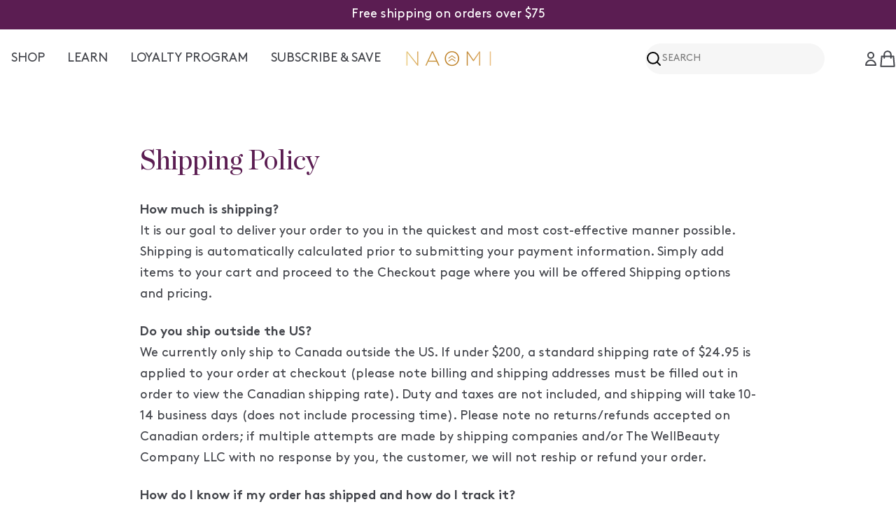

--- FILE ---
content_type: text/html; charset=utf-8
request_url: https://naomiw.com/pages/shipping-return-policy
body_size: 46528
content:

<!doctype html>
<html
  class="no-js"
  lang="en"
  
>
  <head>

<!-- This tag should be placed before any other external resources -->
<script
  data-cfasync="false"
  src="https://transcend-cdn.com/cm/c49aa79f-9abe-43d3-9f5b-662498c9e5de/airgap.js"
></script>

    <meta charset="utf-8">
    <meta http-equiv="X-UA-Compatible" content="IE=edge">
    <meta name="viewport" content="width=device-width,initial-scale=1">
    <meta name="theme-color" content="">

    <meta name="facebook-domain-verification" content="6l0tpxbny2ejxarnm9sc9kfxomisjb">
    <meta name="p:domain_verify" content="510db63e6036896348e0193a2aaa61e8">
    <meta name="google-site-verification" content="Uv8H05AoHGG4BW-YNHk0IUzt5x0zb0ybgfe3nJ3O-rY">
    <meta name="google-site-verification" content="PnRpkDAg15NT3tK7q98YxiiwqZKxa87R5xvYfyaGWyU">

    

    

    <link rel="canonical" href="https://naomiw.com/pages/shipping-return-policy">
    <link rel="preconnect" href="https://cdn.shopify.com" crossorigin>

    <script> (function(){ var s = document.createElement('script'); var h = document.querySelector('head') || document.body; s.src = 'https://acsbapp.com/apps/app/dist/js/app.js'; s.async = true; s.onload = function(){ acsbJS.init({ statementLink : '', footerHtml : 'NAOMI', hideMobile : false, hideTrigger : false, disableBgProcess : false, language : 'en', position : 'left', leadColor : '#5b1d52', triggerColor : '#5b1d52', triggerRadius : '50%', triggerPositionX : 'right', triggerPositionY : 'bottom', triggerIcon : 'people', triggerSize : 'medium', triggerOffsetX : 20, triggerOffsetY : 20, mobile : { triggerSize : 'small', triggerPositionX : 'right', triggerPositionY : 'bottom', triggerOffsetX : 10, triggerOffsetY : 10, triggerRadius : '50%' } }); }; h.appendChild(s); })(); </script>
    <style>
      ::part(acsb-trigger) {
        display: none!important;
        visibility: hidden!important;
      }
      button[part="acsb-trigger"] {
        display: none !important;
        visibility: hidden !important;
      }
    </style><link rel="icon" type="image/png" href="https://naomiw.com/cdn/shop/files/favicon.png?crop=center&height=32&v=1765399102&width=32"><link rel="preconnect" href="https://fonts.shopifycdn.com" crossorigin><title>Product Shipping &amp; Return Policy for NaomiW.com</title>

    
      <meta name="description" content="How much is shipping?It is our goal to deliver your order to you in the quickest and most cost-effective manner possible. Shipping is automatically calculated prior to submitting your payment information. Simply add items to your cart and proceed to the Checkout page where you will be offered Shipping options and prici">
    

    


<meta property="og:site_name" content="NaomiW">
<meta property="og:url" content="https://naomiw.com/pages/shipping-return-policy">
<meta property="og:title" content="Product Shipping &amp; Return Policy for NaomiW.com">
<meta property="og:type" content="website">
<meta property="og:description" content="How much is shipping?It is our goal to deliver your order to you in the quickest and most cost-effective manner possible. Shipping is automatically calculated prior to submitting your payment information. Simply add items to your cart and proceed to the Checkout page where you will be offered Shipping options and prici"><meta property="og:image" content="http://naomiw.com/cdn/shop/files/Author_Naomi_Whittel_f290c2b2-2078-46c3-899a-a01c57652c07.jpg?v=1606862584">
  <meta property="og:image:secure_url" content="https://naomiw.com/cdn/shop/files/Author_Naomi_Whittel_f290c2b2-2078-46c3-899a-a01c57652c07.jpg?v=1606862584">
  <meta property="og:image:width" content="1200">
  <meta property="og:image:height" content="630"><meta name="twitter:card" content="summary_large_image">
<meta name="twitter:title" content="Product Shipping &amp; Return Policy for NaomiW.com">
<meta name="twitter:description" content="How much is shipping?It is our goal to deliver your order to you in the quickest and most cost-effective manner possible. Shipping is automatically calculated prior to submitting your payment information. Simply add items to your cart and proceed to the Checkout page where you will be offered Shipping options and prici">

  <style data-shopify>
  :root {
    --topbar-height: 35px;
    --color-fig: 91, 29, 82;
    --color-gray: 67, 69, 75;
    --color-black: 0, 0, 0;
    --color-oat: 246, 245, 243;
    --color-ingredients-bg-start: 245, 245, 255;
    --color-ingredients-bg-end: 255, 210, 170;
    --color-ingredients-number: 45, 37, 110;
    --color-ingredients-number-text: 255, 255, 255;
  }
  /* Custom Fonts */
  @font-face {
    font-family: 'Brown Pro';
    src: url('//naomiw.com/cdn/shop/t/677/assets/BrownPro-Regular.woff2?v=40451183361995618371768816481') format('woff2'),
        url('//naomiw.com/cdn/shop/t/677/assets/BrownPro-Regular.woff?v=4816045188881495011768816481') format('woff');
    font-weight: normal;
    font-style: normal;
    font-display: swap;
}

@font-face {
    font-family: 'Chronicle Display';
    src: url('//naomiw.com/cdn/shop/t/677/assets/ChronicleDisplay-Roman.woff2?v=121514809666313481861768816486') format('woff2'),
        url('//naomiw.com/cdn/shop/t/677/assets/ChronicleDisplay-Roman.woff?v=116654146612072002901768816485') format('woff');
    font-weight: normal;
    font-style: normal;
    font-display: swap;
}

@font-face {
    font-family: 'Chronicle Display Semi';
    src: url('//naomiw.com/cdn/shop/t/677/assets/ChronicleDisplay-Semi.woff2?v=50758063979677391751768816487') format('woff2'),
        url('//naomiw.com/cdn/shop/t/677/assets/ChronicleDisplay-Semi.woff?v=150047090629598028951768816486') format('woff');
    font-weight: 600;
    font-style: normal;
    font-display: swap;
}

@font-face {
    font-family: 'Chronicle Display';
    src: url('//naomiw.com/cdn/shop/t/677/assets/ChronicleDisplay-Black.woff2?v=146914376895705407821768816485') format('woff2'),
        url('//naomiw.com/cdn/shop/t/677/assets/ChronicleDisplay-Black.woff?v=151334590725559475931768816485') format('woff');
    font-weight: 900;
    font-style: normal;
    font-display: swap;
}

@font-face {
    font-family: 'Brown Pro';
    src: url('//naomiw.com/cdn/shop/t/677/assets/BrownPro-Bold.woff2?v=116851431031277358401768816480') format('woff2'),
        url('//naomiw.com/cdn/shop/t/677/assets/BrownPro-Bold.woff?v=14799407444676352341768816480') format('woff');
    font-weight: bold;
    font-style: normal;
    font-display: swap;
}

  @font-face {
  font-family: Figtree;
  font-weight: 500;
  font-style: normal;
  font-display: swap;
  src: url("//naomiw.com/cdn/fonts/figtree/figtree_n5.3b6b7df38aa5986536945796e1f947445832047c.woff2") format("woff2"),
       url("//naomiw.com/cdn/fonts/figtree/figtree_n5.f26bf6dcae278b0ed902605f6605fa3338e81dab.woff") format("woff");
}

  @font-face {
  font-family: Figtree;
  font-weight: 500;
  font-style: italic;
  font-display: swap;
  src: url("//naomiw.com/cdn/fonts/figtree/figtree_i5.969396f679a62854cf82dbf67acc5721e41351f0.woff2") format("woff2"),
       url("//naomiw.com/cdn/fonts/figtree/figtree_i5.93bc1cad6c73ca9815f9777c49176dfc9d2890dd.woff") format("woff");
}

  @font-face {
  font-family: Figtree;
  font-weight: 600;
  font-style: normal;
  font-display: swap;
  src: url("//naomiw.com/cdn/fonts/figtree/figtree_n6.9d1ea52bb49a0a86cfd1b0383d00f83d3fcc14de.woff2") format("woff2"),
       url("//naomiw.com/cdn/fonts/figtree/figtree_n6.f0fcdea525a0e47b2ae4ab645832a8e8a96d31d3.woff") format("woff");
}

  @font-face {
  font-family: Figtree;
  font-weight: 600;
  font-style: italic;
  font-display: swap;
  src: url("//naomiw.com/cdn/fonts/figtree/figtree_i6.702baae75738b446cfbed6ac0d60cab7b21e61ba.woff2") format("woff2"),
       url("//naomiw.com/cdn/fonts/figtree/figtree_i6.6b8dc40d16c9905d29525156e284509f871ce8f9.woff") format("woff");
}

  @font-face {
  font-family: Figtree;
  font-weight: 700;
  font-style: normal;
  font-display: swap;
  src: url("//naomiw.com/cdn/fonts/figtree/figtree_n7.2fd9bfe01586148e644724096c9d75e8c7a90e55.woff2") format("woff2"),
       url("//naomiw.com/cdn/fonts/figtree/figtree_n7.ea05de92d862f9594794ab281c4c3a67501ef5fc.woff") format("woff");
}

  @font-face {
  font-family: Figtree;
  font-weight: 700;
  font-style: italic;
  font-display: swap;
  src: url("//naomiw.com/cdn/fonts/figtree/figtree_i7.06add7096a6f2ab742e09ec7e498115904eda1fe.woff2") format("woff2"),
       url("//naomiw.com/cdn/fonts/figtree/figtree_i7.ee584b5fcaccdbb5518c0228158941f8df81b101.woff") format("woff");
}

  @font-face {
  font-family: Fraunces;
  font-weight: 400;
  font-style: normal;
  font-display: swap;
  src: url("//naomiw.com/cdn/fonts/fraunces/fraunces_n4.8e6986daad4907c36a536fb8d55aaf5318c974ca.woff2") format("woff2"),
       url("//naomiw.com/cdn/fonts/fraunces/fraunces_n4.879060358fafcf2c4c4b6df76c608dc301ced93b.woff") format("woff");
}

  @font-face {
  font-family: Fraunces;
  font-weight: 400;
  font-style: italic;
  font-display: swap;
  src: url("//naomiw.com/cdn/fonts/fraunces/fraunces_i4.e09716ed61c0a2362812f958774186e93f19000f.woff2") format("woff2"),
       url("//naomiw.com/cdn/fonts/fraunces/fraunces_i4.8d7d036539670404ec5904eabafe8f06e152c5c7.woff") format("woff");
}

  @font-face {
  font-family: Figtree;
  font-weight: 400;
  font-style: normal;
  font-display: swap;
  src: url("//naomiw.com/cdn/fonts/figtree/figtree_n4.3c0838aba1701047e60be6a99a1b0a40ce9b8419.woff2") format("woff2"),
       url("//naomiw.com/cdn/fonts/figtree/figtree_n4.c0575d1db21fc3821f17fd6617d3dee552312137.woff") format("woff");
}


  
    :root,
.color-scheme-1 {
      --color-background: 255,255,255;
      --color-secondary-background: 246,246,246;
      --color-primary: 196,48,28;
      --color-text-heading: 91,29,82;
      --color-foreground: 91,29,82;
      --color-subtext: 67,69,75;
      --color-subtext-alpha: 1.0;
      --color-border: 230,233,235;
      --color-border-alpha: 1.0;
      --color-button: 91,29,82;
      --color-button-text: 255,255,255;
      --color-secondary-button: 237,237,237;
      --color-secondary-button-border: 237,237,237;
      --color-secondary-button-text: 7,40,53;
      --color-button-before: ;
      --color-field: 246,246,246;
      --color-field-alpha: 1.0;
      --color-field-text: 7,40,53;
      --color-link: 91,29,82;
      --color-link-hover: 91,29,82;
      --color-product-price-sale: 196,48,28;
      --color-progress-bar: 91,29,82;
      --color-foreground-lighten-60: #9d7797;
      --color-foreground-lighten-40: #bda5ba;
      --color-foreground-lighten-19: #e0d4de;
--inputs-border-width: 0px;
        --inputs-search-border-width: 0px;}
    /* @media (min-width: 768px) {
      body .desktop-color-scheme-1 {
        --color-background: 255,255,255;
      --color-secondary-background: 246,246,246;
      --color-primary: 196,48,28;
      --color-text-heading: 91,29,82;
      --color-foreground: 91,29,82;
      --color-subtext: 67,69,75;
      --color-subtext-alpha: 1.0;
      --color-border: 230,233,235;
      --color-border-alpha: 1.0;
      --color-button: 91,29,82;
      --color-button-text: 255,255,255;
      --color-secondary-button: 237,237,237;
      --color-secondary-button-border: 237,237,237;
      --color-secondary-button-text: 7,40,53;
      --color-button-before: ;
      --color-field: 246,246,246;
      --color-field-alpha: 1.0;
      --color-field-text: 7,40,53;
      --color-link: 91,29,82;
      --color-link-hover: 91,29,82;
      --color-product-price-sale: 196,48,28;
      --color-progress-bar: 91,29,82;
      --color-foreground-lighten-60: #9d7797;
      --color-foreground-lighten-40: #bda5ba;
      --color-foreground-lighten-19: #e0d4de;
        color: rgb(var(--color-foreground));
        background-color: rgb(var(--color-background));
      }
    }
    @media (max-width: 767px) {
      body .mobile-color-scheme-1 {
        --color-background: 255,255,255;
      --color-secondary-background: 246,246,246;
      --color-primary: 196,48,28;
      --color-text-heading: 91,29,82;
      --color-foreground: 91,29,82;
      --color-subtext: 67,69,75;
      --color-subtext-alpha: 1.0;
      --color-border: 230,233,235;
      --color-border-alpha: 1.0;
      --color-button: 91,29,82;
      --color-button-text: 255,255,255;
      --color-secondary-button: 237,237,237;
      --color-secondary-button-border: 237,237,237;
      --color-secondary-button-text: 7,40,53;
      --color-button-before: ;
      --color-field: 246,246,246;
      --color-field-alpha: 1.0;
      --color-field-text: 7,40,53;
      --color-link: 91,29,82;
      --color-link-hover: 91,29,82;
      --color-product-price-sale: 196,48,28;
      --color-progress-bar: 91,29,82;
      --color-foreground-lighten-60: #9d7797;
      --color-foreground-lighten-40: #bda5ba;
      --color-foreground-lighten-19: #e0d4de;
        color: rgb(var(--color-foreground));
        background-color: rgb(var(--color-background));
      }
    } */
  
    
.color-scheme-inverse {
      --color-background: 0,0,0;
      --color-secondary-background: 0,0,0;
      --color-primary: 196,48,28;
      --color-text-heading: 255,255,255;
      --color-foreground: 255,255,255;
      --color-subtext: 205,212,215;
      --color-subtext-alpha: 1.0;
      --color-border: 32,62,73;
      --color-border-alpha: 1.0;
      --color-button: 255,255,255;
      --color-button-text: 7,40,53;
      --color-secondary-button: 255,255,255;
      --color-secondary-button-border: 255,255,255;
      --color-secondary-button-text: 255,255,255;
      --color-button-before: ;
      --color-field: 255,255,255;
      --color-field-alpha: 1.0;
      --color-field-text: 0,0,0;
      --color-link: 255,255,255;
      --color-link-hover: 255,255,255;
      --color-product-price-sale: 196,48,28;
      --color-progress-bar: 13,135,86;
      --color-foreground-lighten-60: #999999;
      --color-foreground-lighten-40: #666666;
      --color-foreground-lighten-19: #303030;
--inputs-border-width: 0px;
        --inputs-search-border-width: 0px;}
    /* @media (min-width: 768px) {
      body .desktop-color-scheme-inverse {
        --color-background: 0,0,0;
      --color-secondary-background: 0,0,0;
      --color-primary: 196,48,28;
      --color-text-heading: 255,255,255;
      --color-foreground: 255,255,255;
      --color-subtext: 205,212,215;
      --color-subtext-alpha: 1.0;
      --color-border: 32,62,73;
      --color-border-alpha: 1.0;
      --color-button: 255,255,255;
      --color-button-text: 7,40,53;
      --color-secondary-button: 255,255,255;
      --color-secondary-button-border: 255,255,255;
      --color-secondary-button-text: 255,255,255;
      --color-button-before: ;
      --color-field: 255,255,255;
      --color-field-alpha: 1.0;
      --color-field-text: 0,0,0;
      --color-link: 255,255,255;
      --color-link-hover: 255,255,255;
      --color-product-price-sale: 196,48,28;
      --color-progress-bar: 13,135,86;
      --color-foreground-lighten-60: #999999;
      --color-foreground-lighten-40: #666666;
      --color-foreground-lighten-19: #303030;
        color: rgb(var(--color-foreground));
        background-color: rgb(var(--color-background));
      }
    }
    @media (max-width: 767px) {
      body .mobile-color-scheme-inverse {
        --color-background: 0,0,0;
      --color-secondary-background: 0,0,0;
      --color-primary: 196,48,28;
      --color-text-heading: 255,255,255;
      --color-foreground: 255,255,255;
      --color-subtext: 205,212,215;
      --color-subtext-alpha: 1.0;
      --color-border: 32,62,73;
      --color-border-alpha: 1.0;
      --color-button: 255,255,255;
      --color-button-text: 7,40,53;
      --color-secondary-button: 255,255,255;
      --color-secondary-button-border: 255,255,255;
      --color-secondary-button-text: 255,255,255;
      --color-button-before: ;
      --color-field: 255,255,255;
      --color-field-alpha: 1.0;
      --color-field-text: 0,0,0;
      --color-link: 255,255,255;
      --color-link-hover: 255,255,255;
      --color-product-price-sale: 196,48,28;
      --color-progress-bar: 13,135,86;
      --color-foreground-lighten-60: #999999;
      --color-foreground-lighten-40: #666666;
      --color-foreground-lighten-19: #303030;
        color: rgb(var(--color-foreground));
        background-color: rgb(var(--color-background));
      }
    } */
  
    
.color-scheme-info {
      --color-background: 91,29,82;
      --color-secondary-background: 91,29,82;
      --color-primary: 196,48,28;
      --color-text-heading: 255,255,255;
      --color-foreground: 255,255,255;
      --color-subtext: 205,212,215;
      --color-subtext-alpha: 1.0;
      --color-border: 246,245,243;
      --color-border-alpha: 1.0;
      --color-button: 237,237,237;
      --color-button-text: 0,0,0;
      --color-secondary-button: 91,29,82;
      --color-secondary-button-border: 237,237,237;
      --color-secondary-button-text: 7,40,53;
      --color-button-before: ;
      --color-field: 91,29,82;
      --color-field-alpha: 1.0;
      --color-field-text: 255,255,255;
      --color-link: 255,255,255;
      --color-link-hover: 255,255,255;
      --color-product-price-sale: 196,48,28;
      --color-progress-bar: 13,135,86;
      --color-foreground-lighten-60: #bda5ba;
      --color-foreground-lighten-40: #9d7797;
      --color-foreground-lighten-19: #7a4873;
--inputs-border-width: 1px;
        --inputs-search-border-width: 2px;}
    /* @media (min-width: 768px) {
      body .desktop-color-scheme-info {
        --color-background: 91,29,82;
      --color-secondary-background: 91,29,82;
      --color-primary: 196,48,28;
      --color-text-heading: 255,255,255;
      --color-foreground: 255,255,255;
      --color-subtext: 205,212,215;
      --color-subtext-alpha: 1.0;
      --color-border: 246,245,243;
      --color-border-alpha: 1.0;
      --color-button: 237,237,237;
      --color-button-text: 0,0,0;
      --color-secondary-button: 91,29,82;
      --color-secondary-button-border: 237,237,237;
      --color-secondary-button-text: 7,40,53;
      --color-button-before: ;
      --color-field: 91,29,82;
      --color-field-alpha: 1.0;
      --color-field-text: 255,255,255;
      --color-link: 255,255,255;
      --color-link-hover: 255,255,255;
      --color-product-price-sale: 196,48,28;
      --color-progress-bar: 13,135,86;
      --color-foreground-lighten-60: #bda5ba;
      --color-foreground-lighten-40: #9d7797;
      --color-foreground-lighten-19: #7a4873;
        color: rgb(var(--color-foreground));
        background-color: rgb(var(--color-background));
      }
    }
    @media (max-width: 767px) {
      body .mobile-color-scheme-info {
        --color-background: 91,29,82;
      --color-secondary-background: 91,29,82;
      --color-primary: 196,48,28;
      --color-text-heading: 255,255,255;
      --color-foreground: 255,255,255;
      --color-subtext: 205,212,215;
      --color-subtext-alpha: 1.0;
      --color-border: 246,245,243;
      --color-border-alpha: 1.0;
      --color-button: 237,237,237;
      --color-button-text: 0,0,0;
      --color-secondary-button: 91,29,82;
      --color-secondary-button-border: 237,237,237;
      --color-secondary-button-text: 7,40,53;
      --color-button-before: ;
      --color-field: 91,29,82;
      --color-field-alpha: 1.0;
      --color-field-text: 255,255,255;
      --color-link: 255,255,255;
      --color-link-hover: 255,255,255;
      --color-product-price-sale: 196,48,28;
      --color-progress-bar: 13,135,86;
      --color-foreground-lighten-60: #bda5ba;
      --color-foreground-lighten-40: #9d7797;
      --color-foreground-lighten-19: #7a4873;
        color: rgb(var(--color-foreground));
        background-color: rgb(var(--color-background));
      }
    } */
  
    
.color-scheme-2 {
      --color-background: 255,255,255;
      --color-secondary-background: 255,255,255;
      --color-primary: 91,29,82;
      --color-text-heading: 67,69,75;
      --color-foreground: 67,69,75;
      --color-subtext: 67,69,75;
      --color-subtext-alpha: 1.0;
      --color-border: 91,29,82;
      --color-border-alpha: 1.0;
      --color-button: 91,29,82;
      --color-button-text: 255,255,255;
      --color-secondary-button: 67,69,75;
      --color-secondary-button-border: 91,29,82;
      --color-secondary-button-text: 0,0,0;
      --color-button-before: ;
      --color-field: 246,246,246;
      --color-field-alpha: 1.0;
      --color-field-text: 0,0,0;
      --color-link: 67,69,75;
      --color-link-hover: 67,69,75;
      --color-product-price-sale: 196,48,28;
      --color-progress-bar: 13,135,86;
      --color-foreground-lighten-60: #8e8f93;
      --color-foreground-lighten-40: #b4b5b7;
      --color-foreground-lighten-19: #dbdcdd;
--inputs-border-width: 0px;
        --inputs-search-border-width: 0px;}
    /* @media (min-width: 768px) {
      body .desktop-color-scheme-2 {
        --color-background: 255,255,255;
      --color-secondary-background: 255,255,255;
      --color-primary: 91,29,82;
      --color-text-heading: 67,69,75;
      --color-foreground: 67,69,75;
      --color-subtext: 67,69,75;
      --color-subtext-alpha: 1.0;
      --color-border: 91,29,82;
      --color-border-alpha: 1.0;
      --color-button: 91,29,82;
      --color-button-text: 255,255,255;
      --color-secondary-button: 67,69,75;
      --color-secondary-button-border: 91,29,82;
      --color-secondary-button-text: 0,0,0;
      --color-button-before: ;
      --color-field: 246,246,246;
      --color-field-alpha: 1.0;
      --color-field-text: 0,0,0;
      --color-link: 67,69,75;
      --color-link-hover: 67,69,75;
      --color-product-price-sale: 196,48,28;
      --color-progress-bar: 13,135,86;
      --color-foreground-lighten-60: #8e8f93;
      --color-foreground-lighten-40: #b4b5b7;
      --color-foreground-lighten-19: #dbdcdd;
        color: rgb(var(--color-foreground));
        background-color: rgb(var(--color-background));
      }
    }
    @media (max-width: 767px) {
      body .mobile-color-scheme-2 {
        --color-background: 255,255,255;
      --color-secondary-background: 255,255,255;
      --color-primary: 91,29,82;
      --color-text-heading: 67,69,75;
      --color-foreground: 67,69,75;
      --color-subtext: 67,69,75;
      --color-subtext-alpha: 1.0;
      --color-border: 91,29,82;
      --color-border-alpha: 1.0;
      --color-button: 91,29,82;
      --color-button-text: 255,255,255;
      --color-secondary-button: 67,69,75;
      --color-secondary-button-border: 91,29,82;
      --color-secondary-button-text: 0,0,0;
      --color-button-before: ;
      --color-field: 246,246,246;
      --color-field-alpha: 1.0;
      --color-field-text: 0,0,0;
      --color-link: 67,69,75;
      --color-link-hover: 67,69,75;
      --color-product-price-sale: 196,48,28;
      --color-progress-bar: 13,135,86;
      --color-foreground-lighten-60: #8e8f93;
      --color-foreground-lighten-40: #b4b5b7;
      --color-foreground-lighten-19: #dbdcdd;
        color: rgb(var(--color-foreground));
        background-color: rgb(var(--color-background));
      }
    } */
  
    
.color-scheme-3 {
      --color-background: 246,245,243;
      --color-secondary-background: 247,247,247;
      --color-primary: 196,48,28;
      --color-text-heading: 0,0,0;
      --color-foreground: 0,0,0;
      --color-subtext: 0,0,0;
      --color-subtext-alpha: 1.0;
      --color-border: 230,233,235;
      --color-border-alpha: 1.0;
      --color-button: 7,40,53;
      --color-button-text: 255,255,255;
      --color-secondary-button: 231,225,245;
      --color-secondary-button-border: 7,40,53;
      --color-secondary-button-text: 7,40,53;
      --color-button-before: ;
      --color-field: 255,255,255;
      --color-field-alpha: 1.0;
      --color-field-text: 0,0,0;
      --color-link: 0,0,0;
      --color-link-hover: 0,0,0;
      --color-product-price-sale: 196,48,28;
      --color-progress-bar: 13,135,86;
      --color-foreground-lighten-60: #626261;
      --color-foreground-lighten-40: #949392;
      --color-foreground-lighten-19: #c7c6c5;
--inputs-border-width: 0px;
        --inputs-search-border-width: 0px;}
    /* @media (min-width: 768px) {
      body .desktop-color-scheme-3 {
        --color-background: 246,245,243;
      --color-secondary-background: 247,247,247;
      --color-primary: 196,48,28;
      --color-text-heading: 0,0,0;
      --color-foreground: 0,0,0;
      --color-subtext: 0,0,0;
      --color-subtext-alpha: 1.0;
      --color-border: 230,233,235;
      --color-border-alpha: 1.0;
      --color-button: 7,40,53;
      --color-button-text: 255,255,255;
      --color-secondary-button: 231,225,245;
      --color-secondary-button-border: 7,40,53;
      --color-secondary-button-text: 7,40,53;
      --color-button-before: ;
      --color-field: 255,255,255;
      --color-field-alpha: 1.0;
      --color-field-text: 0,0,0;
      --color-link: 0,0,0;
      --color-link-hover: 0,0,0;
      --color-product-price-sale: 196,48,28;
      --color-progress-bar: 13,135,86;
      --color-foreground-lighten-60: #626261;
      --color-foreground-lighten-40: #949392;
      --color-foreground-lighten-19: #c7c6c5;
        color: rgb(var(--color-foreground));
        background-color: rgb(var(--color-background));
      }
    }
    @media (max-width: 767px) {
      body .mobile-color-scheme-3 {
        --color-background: 246,245,243;
      --color-secondary-background: 247,247,247;
      --color-primary: 196,48,28;
      --color-text-heading: 0,0,0;
      --color-foreground: 0,0,0;
      --color-subtext: 0,0,0;
      --color-subtext-alpha: 1.0;
      --color-border: 230,233,235;
      --color-border-alpha: 1.0;
      --color-button: 7,40,53;
      --color-button-text: 255,255,255;
      --color-secondary-button: 231,225,245;
      --color-secondary-button-border: 7,40,53;
      --color-secondary-button-text: 7,40,53;
      --color-button-before: ;
      --color-field: 255,255,255;
      --color-field-alpha: 1.0;
      --color-field-text: 0,0,0;
      --color-link: 0,0,0;
      --color-link-hover: 0,0,0;
      --color-product-price-sale: 196,48,28;
      --color-progress-bar: 13,135,86;
      --color-foreground-lighten-60: #626261;
      --color-foreground-lighten-40: #949392;
      --color-foreground-lighten-19: #c7c6c5;
        color: rgb(var(--color-foreground));
        background-color: rgb(var(--color-background));
      }
    } */
  
    
.color-scheme-4 {
      --color-background: 253,219,215;
      --color-secondary-background: 247,247,247;
      --color-primary: 196,48,28;
      --color-text-heading: 7,40,53;
      --color-foreground: 7,40,53;
      --color-subtext: 81,105,113;
      --color-subtext-alpha: 1.0;
      --color-border: 230,233,235;
      --color-border-alpha: 1.0;
      --color-button: 7,40,53;
      --color-button-text: 255,255,255;
      --color-secondary-button: 255,255,255;
      --color-secondary-button-border: 255,255,255;
      --color-secondary-button-text: 7,40,53;
      --color-button-before: ;
      --color-field: 245,245,245;
      --color-field-alpha: 1.0;
      --color-field-text: 0,0,0;
      --color-link: 7,40,53;
      --color-link-hover: 7,40,53;
      --color-product-price-sale: 196,48,28;
      --color-progress-bar: 13,135,86;
      --color-foreground-lighten-60: #697076;
      --color-foreground-lighten-40: #9b9396;
      --color-foreground-lighten-19: #ceb9b8;
--inputs-border-width: 0px;
        --inputs-search-border-width: 0px;}
    /* @media (min-width: 768px) {
      body .desktop-color-scheme-4 {
        --color-background: 253,219,215;
      --color-secondary-background: 247,247,247;
      --color-primary: 196,48,28;
      --color-text-heading: 7,40,53;
      --color-foreground: 7,40,53;
      --color-subtext: 81,105,113;
      --color-subtext-alpha: 1.0;
      --color-border: 230,233,235;
      --color-border-alpha: 1.0;
      --color-button: 7,40,53;
      --color-button-text: 255,255,255;
      --color-secondary-button: 255,255,255;
      --color-secondary-button-border: 255,255,255;
      --color-secondary-button-text: 7,40,53;
      --color-button-before: ;
      --color-field: 245,245,245;
      --color-field-alpha: 1.0;
      --color-field-text: 0,0,0;
      --color-link: 7,40,53;
      --color-link-hover: 7,40,53;
      --color-product-price-sale: 196,48,28;
      --color-progress-bar: 13,135,86;
      --color-foreground-lighten-60: #697076;
      --color-foreground-lighten-40: #9b9396;
      --color-foreground-lighten-19: #ceb9b8;
        color: rgb(var(--color-foreground));
        background-color: rgb(var(--color-background));
      }
    }
    @media (max-width: 767px) {
      body .mobile-color-scheme-4 {
        --color-background: 253,219,215;
      --color-secondary-background: 247,247,247;
      --color-primary: 196,48,28;
      --color-text-heading: 7,40,53;
      --color-foreground: 7,40,53;
      --color-subtext: 81,105,113;
      --color-subtext-alpha: 1.0;
      --color-border: 230,233,235;
      --color-border-alpha: 1.0;
      --color-button: 7,40,53;
      --color-button-text: 255,255,255;
      --color-secondary-button: 255,255,255;
      --color-secondary-button-border: 255,255,255;
      --color-secondary-button-text: 7,40,53;
      --color-button-before: ;
      --color-field: 245,245,245;
      --color-field-alpha: 1.0;
      --color-field-text: 0,0,0;
      --color-link: 7,40,53;
      --color-link-hover: 7,40,53;
      --color-product-price-sale: 196,48,28;
      --color-progress-bar: 13,135,86;
      --color-foreground-lighten-60: #697076;
      --color-foreground-lighten-40: #9b9396;
      --color-foreground-lighten-19: #ceb9b8;
        color: rgb(var(--color-foreground));
        background-color: rgb(var(--color-background));
      }
    } */
  
    
.color-scheme-6 {
      --color-background: 216,234,232;
      --color-secondary-background: 243,238,234;
      --color-primary: 196,48,28;
      --color-text-heading: 7,40,53;
      --color-foreground: 7,40,53;
      --color-subtext: 81,105,113;
      --color-subtext-alpha: 1.0;
      --color-border: 230,233,235;
      --color-border-alpha: 1.0;
      --color-button: 7,40,53;
      --color-button-text: 255,255,255;
      --color-secondary-button: 216,234,232;
      --color-secondary-button-border: 7,40,53;
      --color-secondary-button-text: 7,40,53;
      --color-button-before: ;
      --color-field: 255,255,255;
      --color-field-alpha: 1.0;
      --color-field-text: 0,0,0;
      --color-link: 7,40,53;
      --color-link-hover: 7,40,53;
      --color-product-price-sale: 196,48,28;
      --color-progress-bar: 13,135,86;
      --color-foreground-lighten-60: #5b767d;
      --color-foreground-lighten-40: #849ca0;
      --color-foreground-lighten-19: #b0c5c6;
--inputs-border-width: 0px;
        --inputs-search-border-width: 0px;}
    /* @media (min-width: 768px) {
      body .desktop-color-scheme-6 {
        --color-background: 216,234,232;
      --color-secondary-background: 243,238,234;
      --color-primary: 196,48,28;
      --color-text-heading: 7,40,53;
      --color-foreground: 7,40,53;
      --color-subtext: 81,105,113;
      --color-subtext-alpha: 1.0;
      --color-border: 230,233,235;
      --color-border-alpha: 1.0;
      --color-button: 7,40,53;
      --color-button-text: 255,255,255;
      --color-secondary-button: 216,234,232;
      --color-secondary-button-border: 7,40,53;
      --color-secondary-button-text: 7,40,53;
      --color-button-before: ;
      --color-field: 255,255,255;
      --color-field-alpha: 1.0;
      --color-field-text: 0,0,0;
      --color-link: 7,40,53;
      --color-link-hover: 7,40,53;
      --color-product-price-sale: 196,48,28;
      --color-progress-bar: 13,135,86;
      --color-foreground-lighten-60: #5b767d;
      --color-foreground-lighten-40: #849ca0;
      --color-foreground-lighten-19: #b0c5c6;
        color: rgb(var(--color-foreground));
        background-color: rgb(var(--color-background));
      }
    }
    @media (max-width: 767px) {
      body .mobile-color-scheme-6 {
        --color-background: 216,234,232;
      --color-secondary-background: 243,238,234;
      --color-primary: 196,48,28;
      --color-text-heading: 7,40,53;
      --color-foreground: 7,40,53;
      --color-subtext: 81,105,113;
      --color-subtext-alpha: 1.0;
      --color-border: 230,233,235;
      --color-border-alpha: 1.0;
      --color-button: 7,40,53;
      --color-button-text: 255,255,255;
      --color-secondary-button: 216,234,232;
      --color-secondary-button-border: 7,40,53;
      --color-secondary-button-text: 7,40,53;
      --color-button-before: ;
      --color-field: 255,255,255;
      --color-field-alpha: 1.0;
      --color-field-text: 0,0,0;
      --color-link: 7,40,53;
      --color-link-hover: 7,40,53;
      --color-product-price-sale: 196,48,28;
      --color-progress-bar: 13,135,86;
      --color-foreground-lighten-60: #5b767d;
      --color-foreground-lighten-40: #849ca0;
      --color-foreground-lighten-19: #b0c5c6;
        color: rgb(var(--color-foreground));
        background-color: rgb(var(--color-background));
      }
    } */
  
    
.color-scheme-7 {
      --color-background: 187,93,34;
      --color-secondary-background: 233,233,233;
      --color-primary: 196,48,28;
      --color-text-heading: 255,255,255;
      --color-foreground: 255,255,255;
      --color-subtext: 81,105,113;
      --color-subtext-alpha: 1.0;
      --color-border: 230,233,235;
      --color-border-alpha: 1.0;
      --color-button: 7,40,53;
      --color-button-text: 255,255,255;
      --color-secondary-button: 245,226,226;
      --color-secondary-button-border: 7,40,53;
      --color-secondary-button-text: 7,40,53;
      --color-button-before: ;
      --color-field: 245,245,245;
      --color-field-alpha: 1.0;
      --color-field-text: 0,0,0;
      --color-link: 255,255,255;
      --color-link-hover: 255,255,255;
      --color-product-price-sale: 196,48,28;
      --color-progress-bar: 13,135,86;
      --color-foreground-lighten-60: #e4bea7;
      --color-foreground-lighten-40: #d69e7a;
      --color-foreground-lighten-19: #c87c4c;
--inputs-border-width: 0px;
        --inputs-search-border-width: 0px;}
    /* @media (min-width: 768px) {
      body .desktop-color-scheme-7 {
        --color-background: 187,93,34;
      --color-secondary-background: 233,233,233;
      --color-primary: 196,48,28;
      --color-text-heading: 255,255,255;
      --color-foreground: 255,255,255;
      --color-subtext: 81,105,113;
      --color-subtext-alpha: 1.0;
      --color-border: 230,233,235;
      --color-border-alpha: 1.0;
      --color-button: 7,40,53;
      --color-button-text: 255,255,255;
      --color-secondary-button: 245,226,226;
      --color-secondary-button-border: 7,40,53;
      --color-secondary-button-text: 7,40,53;
      --color-button-before: ;
      --color-field: 245,245,245;
      --color-field-alpha: 1.0;
      --color-field-text: 0,0,0;
      --color-link: 255,255,255;
      --color-link-hover: 255,255,255;
      --color-product-price-sale: 196,48,28;
      --color-progress-bar: 13,135,86;
      --color-foreground-lighten-60: #e4bea7;
      --color-foreground-lighten-40: #d69e7a;
      --color-foreground-lighten-19: #c87c4c;
        color: rgb(var(--color-foreground));
        background-color: rgb(var(--color-background));
      }
    }
    @media (max-width: 767px) {
      body .mobile-color-scheme-7 {
        --color-background: 187,93,34;
      --color-secondary-background: 233,233,233;
      --color-primary: 196,48,28;
      --color-text-heading: 255,255,255;
      --color-foreground: 255,255,255;
      --color-subtext: 81,105,113;
      --color-subtext-alpha: 1.0;
      --color-border: 230,233,235;
      --color-border-alpha: 1.0;
      --color-button: 7,40,53;
      --color-button-text: 255,255,255;
      --color-secondary-button: 245,226,226;
      --color-secondary-button-border: 7,40,53;
      --color-secondary-button-text: 7,40,53;
      --color-button-before: ;
      --color-field: 245,245,245;
      --color-field-alpha: 1.0;
      --color-field-text: 0,0,0;
      --color-link: 255,255,255;
      --color-link-hover: 255,255,255;
      --color-product-price-sale: 196,48,28;
      --color-progress-bar: 13,135,86;
      --color-foreground-lighten-60: #e4bea7;
      --color-foreground-lighten-40: #d69e7a;
      --color-foreground-lighten-19: #c87c4c;
        color: rgb(var(--color-foreground));
        background-color: rgb(var(--color-background));
      }
    } */
  
    
.color-scheme-8 {
      --color-background: 250,250,250;
      --color-secondary-background: 247,247,247;
      --color-primary: 196,48,28;
      --color-text-heading: 7,40,53;
      --color-foreground: 7,40,53;
      --color-subtext: 81,105,113;
      --color-subtext-alpha: 1.0;
      --color-border: 230,233,235;
      --color-border-alpha: 1.0;
      --color-button: 7,40,53;
      --color-button-text: 250,250,250;
      --color-secondary-button: 250,250,250;
      --color-secondary-button-border: 7,40,53;
      --color-secondary-button-text: 7,40,53;
      --color-button-before: ;
      --color-field: 245,245,245;
      --color-field-alpha: 1.0;
      --color-field-text: 0,0,0;
      --color-link: 7,40,53;
      --color-link-hover: 7,40,53;
      --color-product-price-sale: 196,48,28;
      --color-progress-bar: 13,135,86;
      --color-foreground-lighten-60: #687c84;
      --color-foreground-lighten-40: #99a6ab;
      --color-foreground-lighten-19: #ccd2d5;
--inputs-border-width: 0px;
        --inputs-search-border-width: 0px;}
    /* @media (min-width: 768px) {
      body .desktop-color-scheme-8 {
        --color-background: 250,250,250;
      --color-secondary-background: 247,247,247;
      --color-primary: 196,48,28;
      --color-text-heading: 7,40,53;
      --color-foreground: 7,40,53;
      --color-subtext: 81,105,113;
      --color-subtext-alpha: 1.0;
      --color-border: 230,233,235;
      --color-border-alpha: 1.0;
      --color-button: 7,40,53;
      --color-button-text: 250,250,250;
      --color-secondary-button: 250,250,250;
      --color-secondary-button-border: 7,40,53;
      --color-secondary-button-text: 7,40,53;
      --color-button-before: ;
      --color-field: 245,245,245;
      --color-field-alpha: 1.0;
      --color-field-text: 0,0,0;
      --color-link: 7,40,53;
      --color-link-hover: 7,40,53;
      --color-product-price-sale: 196,48,28;
      --color-progress-bar: 13,135,86;
      --color-foreground-lighten-60: #687c84;
      --color-foreground-lighten-40: #99a6ab;
      --color-foreground-lighten-19: #ccd2d5;
        color: rgb(var(--color-foreground));
        background-color: rgb(var(--color-background));
      }
    }
    @media (max-width: 767px) {
      body .mobile-color-scheme-8 {
        --color-background: 250,250,250;
      --color-secondary-background: 247,247,247;
      --color-primary: 196,48,28;
      --color-text-heading: 7,40,53;
      --color-foreground: 7,40,53;
      --color-subtext: 81,105,113;
      --color-subtext-alpha: 1.0;
      --color-border: 230,233,235;
      --color-border-alpha: 1.0;
      --color-button: 7,40,53;
      --color-button-text: 250,250,250;
      --color-secondary-button: 250,250,250;
      --color-secondary-button-border: 7,40,53;
      --color-secondary-button-text: 7,40,53;
      --color-button-before: ;
      --color-field: 245,245,245;
      --color-field-alpha: 1.0;
      --color-field-text: 0,0,0;
      --color-link: 7,40,53;
      --color-link-hover: 7,40,53;
      --color-product-price-sale: 196,48,28;
      --color-progress-bar: 13,135,86;
      --color-foreground-lighten-60: #687c84;
      --color-foreground-lighten-40: #99a6ab;
      --color-foreground-lighten-19: #ccd2d5;
        color: rgb(var(--color-foreground));
        background-color: rgb(var(--color-background));
      }
    } */
  
    
.color-scheme-9 {
      --color-background: 255,255,255;
      --color-secondary-background: 247,247,245;
      --color-primary: 196,48,28;
      --color-text-heading: 196,48,28;
      --color-foreground: 196,48,28;
      --color-subtext: 81,105,113;
      --color-subtext-alpha: 1.0;
      --color-border: 230,233,235;
      --color-border-alpha: 1.0;
      --color-button: 7,40,53;
      --color-button-text: 255,255,255;
      --color-secondary-button: 237,237,237;
      --color-secondary-button-border: 237,237,237;
      --color-secondary-button-text: 7,40,53;
      --color-button-before: ;
      --color-field: 237,237,237;
      --color-field-alpha: 1.0;
      --color-field-text: 0,0,0;
      --color-link: 196,48,28;
      --color-link-hover: 196,48,28;
      --color-product-price-sale: 196,48,28;
      --color-progress-bar: 13,135,86;
      --color-foreground-lighten-60: #dc8377;
      --color-foreground-lighten-40: #e7aca4;
      --color-foreground-lighten-19: #f4d8d4;
--inputs-border-width: 0px;
        --inputs-search-border-width: 0px;}
    /* @media (min-width: 768px) {
      body .desktop-color-scheme-9 {
        --color-background: 255,255,255;
      --color-secondary-background: 247,247,245;
      --color-primary: 196,48,28;
      --color-text-heading: 196,48,28;
      --color-foreground: 196,48,28;
      --color-subtext: 81,105,113;
      --color-subtext-alpha: 1.0;
      --color-border: 230,233,235;
      --color-border-alpha: 1.0;
      --color-button: 7,40,53;
      --color-button-text: 255,255,255;
      --color-secondary-button: 237,237,237;
      --color-secondary-button-border: 237,237,237;
      --color-secondary-button-text: 7,40,53;
      --color-button-before: ;
      --color-field: 237,237,237;
      --color-field-alpha: 1.0;
      --color-field-text: 0,0,0;
      --color-link: 196,48,28;
      --color-link-hover: 196,48,28;
      --color-product-price-sale: 196,48,28;
      --color-progress-bar: 13,135,86;
      --color-foreground-lighten-60: #dc8377;
      --color-foreground-lighten-40: #e7aca4;
      --color-foreground-lighten-19: #f4d8d4;
        color: rgb(var(--color-foreground));
        background-color: rgb(var(--color-background));
      }
    }
    @media (max-width: 767px) {
      body .mobile-color-scheme-9 {
        --color-background: 255,255,255;
      --color-secondary-background: 247,247,245;
      --color-primary: 196,48,28;
      --color-text-heading: 196,48,28;
      --color-foreground: 196,48,28;
      --color-subtext: 81,105,113;
      --color-subtext-alpha: 1.0;
      --color-border: 230,233,235;
      --color-border-alpha: 1.0;
      --color-button: 7,40,53;
      --color-button-text: 255,255,255;
      --color-secondary-button: 237,237,237;
      --color-secondary-button-border: 237,237,237;
      --color-secondary-button-text: 7,40,53;
      --color-button-before: ;
      --color-field: 237,237,237;
      --color-field-alpha: 1.0;
      --color-field-text: 0,0,0;
      --color-link: 196,48,28;
      --color-link-hover: 196,48,28;
      --color-product-price-sale: 196,48,28;
      --color-progress-bar: 13,135,86;
      --color-foreground-lighten-60: #dc8377;
      --color-foreground-lighten-40: #e7aca4;
      --color-foreground-lighten-19: #f4d8d4;
        color: rgb(var(--color-foreground));
        background-color: rgb(var(--color-background));
      }
    } */
  
    
.color-scheme-10 {
      --color-background: 247,247,245;
      --color-secondary-background: 255,255,255;
      --color-primary: 196,48,28;
      --color-text-heading: 91,29,82;
      --color-foreground: 91,29,82;
      --color-subtext: 58,58,58;
      --color-subtext-alpha: 1.0;
      --color-border: 230,233,235;
      --color-border-alpha: 1.0;
      --color-button: 91,29,82;
      --color-button-text: 255,255,255;
      --color-secondary-button: 187,93,34;
      --color-secondary-button-border: 91,29,82;
      --color-secondary-button-text: 91,29,82;
      --color-button-before: ;
      --color-field: 255,255,255;
      --color-field-alpha: 1.0;
      --color-field-text: 7,40,53;
      --color-link: 91,29,82;
      --color-link-hover: 91,29,82;
      --color-product-price-sale: 196,48,28;
      --color-progress-bar: 13,135,86;
      --color-foreground-lighten-60: #997493;
      --color-foreground-lighten-40: #b9a0b4;
      --color-foreground-lighten-19: #d9ced6;
--inputs-border-width: 0px;
        --inputs-search-border-width: 0px;}
    /* @media (min-width: 768px) {
      body .desktop-color-scheme-10 {
        --color-background: 247,247,245;
      --color-secondary-background: 255,255,255;
      --color-primary: 196,48,28;
      --color-text-heading: 91,29,82;
      --color-foreground: 91,29,82;
      --color-subtext: 58,58,58;
      --color-subtext-alpha: 1.0;
      --color-border: 230,233,235;
      --color-border-alpha: 1.0;
      --color-button: 91,29,82;
      --color-button-text: 255,255,255;
      --color-secondary-button: 187,93,34;
      --color-secondary-button-border: 91,29,82;
      --color-secondary-button-text: 91,29,82;
      --color-button-before: ;
      --color-field: 255,255,255;
      --color-field-alpha: 1.0;
      --color-field-text: 7,40,53;
      --color-link: 91,29,82;
      --color-link-hover: 91,29,82;
      --color-product-price-sale: 196,48,28;
      --color-progress-bar: 13,135,86;
      --color-foreground-lighten-60: #997493;
      --color-foreground-lighten-40: #b9a0b4;
      --color-foreground-lighten-19: #d9ced6;
        color: rgb(var(--color-foreground));
        background-color: rgb(var(--color-background));
      }
    }
    @media (max-width: 767px) {
      body .mobile-color-scheme-10 {
        --color-background: 247,247,245;
      --color-secondary-background: 255,255,255;
      --color-primary: 196,48,28;
      --color-text-heading: 91,29,82;
      --color-foreground: 91,29,82;
      --color-subtext: 58,58,58;
      --color-subtext-alpha: 1.0;
      --color-border: 230,233,235;
      --color-border-alpha: 1.0;
      --color-button: 91,29,82;
      --color-button-text: 255,255,255;
      --color-secondary-button: 187,93,34;
      --color-secondary-button-border: 91,29,82;
      --color-secondary-button-text: 91,29,82;
      --color-button-before: ;
      --color-field: 255,255,255;
      --color-field-alpha: 1.0;
      --color-field-text: 7,40,53;
      --color-link: 91,29,82;
      --color-link-hover: 91,29,82;
      --color-product-price-sale: 196,48,28;
      --color-progress-bar: 13,135,86;
      --color-foreground-lighten-60: #997493;
      --color-foreground-lighten-40: #b9a0b4;
      --color-foreground-lighten-19: #d9ced6;
        color: rgb(var(--color-foreground));
        background-color: rgb(var(--color-background));
      }
    } */
  
    
.color-scheme-11 {
      --color-background: 246,246,246;
      --color-secondary-background: 237,237,237;
      --color-primary: 196,48,28;
      --color-text-heading: 7,40,53;
      --color-foreground: 7,40,53;
      --color-subtext: 81,105,113;
      --color-subtext-alpha: 1.0;
      --color-border: 230,233,235;
      --color-border-alpha: 1.0;
      --color-button: 7,40,53;
      --color-button-text: 255,255,255;
      --color-secondary-button: 237,237,237;
      --color-secondary-button-border: 237,237,237;
      --color-secondary-button-text: 7,40,53;
      --color-button-before: ;
      --color-field: 255,255,255;
      --color-field-alpha: 1.0;
      --color-field-text: 7,40,53;
      --color-link: 7,40,53;
      --color-link-hover: 7,40,53;
      --color-product-price-sale: 196,48,28;
      --color-progress-bar: 13,135,86;
      --color-foreground-lighten-60: #677a82;
      --color-foreground-lighten-40: #96a4a9;
      --color-foreground-lighten-19: #c9cfd1;
--inputs-border-width: 0px;
        --inputs-search-border-width: 0px;}
    /* @media (min-width: 768px) {
      body .desktop-color-scheme-11 {
        --color-background: 246,246,246;
      --color-secondary-background: 237,237,237;
      --color-primary: 196,48,28;
      --color-text-heading: 7,40,53;
      --color-foreground: 7,40,53;
      --color-subtext: 81,105,113;
      --color-subtext-alpha: 1.0;
      --color-border: 230,233,235;
      --color-border-alpha: 1.0;
      --color-button: 7,40,53;
      --color-button-text: 255,255,255;
      --color-secondary-button: 237,237,237;
      --color-secondary-button-border: 237,237,237;
      --color-secondary-button-text: 7,40,53;
      --color-button-before: ;
      --color-field: 255,255,255;
      --color-field-alpha: 1.0;
      --color-field-text: 7,40,53;
      --color-link: 7,40,53;
      --color-link-hover: 7,40,53;
      --color-product-price-sale: 196,48,28;
      --color-progress-bar: 13,135,86;
      --color-foreground-lighten-60: #677a82;
      --color-foreground-lighten-40: #96a4a9;
      --color-foreground-lighten-19: #c9cfd1;
        color: rgb(var(--color-foreground));
        background-color: rgb(var(--color-background));
      }
    }
    @media (max-width: 767px) {
      body .mobile-color-scheme-11 {
        --color-background: 246,246,246;
      --color-secondary-background: 237,237,237;
      --color-primary: 196,48,28;
      --color-text-heading: 7,40,53;
      --color-foreground: 7,40,53;
      --color-subtext: 81,105,113;
      --color-subtext-alpha: 1.0;
      --color-border: 230,233,235;
      --color-border-alpha: 1.0;
      --color-button: 7,40,53;
      --color-button-text: 255,255,255;
      --color-secondary-button: 237,237,237;
      --color-secondary-button-border: 237,237,237;
      --color-secondary-button-text: 7,40,53;
      --color-button-before: ;
      --color-field: 255,255,255;
      --color-field-alpha: 1.0;
      --color-field-text: 7,40,53;
      --color-link: 7,40,53;
      --color-link-hover: 7,40,53;
      --color-product-price-sale: 196,48,28;
      --color-progress-bar: 13,135,86;
      --color-foreground-lighten-60: #677a82;
      --color-foreground-lighten-40: #96a4a9;
      --color-foreground-lighten-19: #c9cfd1;
        color: rgb(var(--color-foreground));
        background-color: rgb(var(--color-background));
      }
    } */
  
    
.color-scheme-12 {
      --color-background: 255,255,255;
      --color-secondary-background: 237,237,237;
      --color-primary: 196,48,28;
      --color-text-heading: 7,40,53;
      --color-foreground: 7,40,53;
      --color-subtext: 81,105,113;
      --color-subtext-alpha: 1.0;
      --color-border: 230,233,235;
      --color-border-alpha: 1.0;
      --color-button: 196,48,28;
      --color-button-text: 255,255,255;
      --color-secondary-button: 237,237,237;
      --color-secondary-button-border: 237,237,237;
      --color-secondary-button-text: 7,40,53;
      --color-button-before: ;
      --color-field: 255,255,255;
      --color-field-alpha: 1.0;
      --color-field-text: 7,40,53;
      --color-link: 7,40,53;
      --color-link-hover: 7,40,53;
      --color-product-price-sale: 196,48,28;
      --color-progress-bar: 13,135,86;
      --color-foreground-lighten-60: #6a7e86;
      --color-foreground-lighten-40: #9ca9ae;
      --color-foreground-lighten-19: #d0d6d9;
--inputs-border-width: 1px;
        --inputs-search-border-width: 2px;}
    /* @media (min-width: 768px) {
      body .desktop-color-scheme-12 {
        --color-background: 255,255,255;
      --color-secondary-background: 237,237,237;
      --color-primary: 196,48,28;
      --color-text-heading: 7,40,53;
      --color-foreground: 7,40,53;
      --color-subtext: 81,105,113;
      --color-subtext-alpha: 1.0;
      --color-border: 230,233,235;
      --color-border-alpha: 1.0;
      --color-button: 196,48,28;
      --color-button-text: 255,255,255;
      --color-secondary-button: 237,237,237;
      --color-secondary-button-border: 237,237,237;
      --color-secondary-button-text: 7,40,53;
      --color-button-before: ;
      --color-field: 255,255,255;
      --color-field-alpha: 1.0;
      --color-field-text: 7,40,53;
      --color-link: 7,40,53;
      --color-link-hover: 7,40,53;
      --color-product-price-sale: 196,48,28;
      --color-progress-bar: 13,135,86;
      --color-foreground-lighten-60: #6a7e86;
      --color-foreground-lighten-40: #9ca9ae;
      --color-foreground-lighten-19: #d0d6d9;
        color: rgb(var(--color-foreground));
        background-color: rgb(var(--color-background));
      }
    }
    @media (max-width: 767px) {
      body .mobile-color-scheme-12 {
        --color-background: 255,255,255;
      --color-secondary-background: 237,237,237;
      --color-primary: 196,48,28;
      --color-text-heading: 7,40,53;
      --color-foreground: 7,40,53;
      --color-subtext: 81,105,113;
      --color-subtext-alpha: 1.0;
      --color-border: 230,233,235;
      --color-border-alpha: 1.0;
      --color-button: 196,48,28;
      --color-button-text: 255,255,255;
      --color-secondary-button: 237,237,237;
      --color-secondary-button-border: 237,237,237;
      --color-secondary-button-text: 7,40,53;
      --color-button-before: ;
      --color-field: 255,255,255;
      --color-field-alpha: 1.0;
      --color-field-text: 7,40,53;
      --color-link: 7,40,53;
      --color-link-hover: 7,40,53;
      --color-product-price-sale: 196,48,28;
      --color-progress-bar: 13,135,86;
      --color-foreground-lighten-60: #6a7e86;
      --color-foreground-lighten-40: #9ca9ae;
      --color-foreground-lighten-19: #d0d6d9;
        color: rgb(var(--color-foreground));
        background-color: rgb(var(--color-background));
      }
    } */
  
    
.color-scheme-13 {
      --color-background: 249,242,223;
      --color-secondary-background: 237,237,237;
      --color-primary: 196,48,28;
      --color-text-heading: 7,40,53;
      --color-foreground: 7,40,53;
      --color-subtext: 81,105,113;
      --color-subtext-alpha: 1.0;
      --color-border: 230,233,235;
      --color-border-alpha: 1.0;
      --color-button: 7,40,53;
      --color-button-text: 255,255,255;
      --color-secondary-button: 237,237,237;
      --color-secondary-button-border: 237,237,237;
      --color-secondary-button-text: 7,40,53;
      --color-button-before: ;
      --color-field: 237,237,237;
      --color-field-alpha: 1.0;
      --color-field-text: 7,40,53;
      --color-link: 7,40,53;
      --color-link-hover: 7,40,53;
      --color-product-price-sale: 196,48,28;
      --color-progress-bar: 13,135,86;
      --color-foreground-lighten-60: #687979;
      --color-foreground-lighten-40: #98a19b;
      --color-foreground-lighten-19: #cbccbf;
--inputs-border-width: 0px;
        --inputs-search-border-width: 0px;}
    /* @media (min-width: 768px) {
      body .desktop-color-scheme-13 {
        --color-background: 249,242,223;
      --color-secondary-background: 237,237,237;
      --color-primary: 196,48,28;
      --color-text-heading: 7,40,53;
      --color-foreground: 7,40,53;
      --color-subtext: 81,105,113;
      --color-subtext-alpha: 1.0;
      --color-border: 230,233,235;
      --color-border-alpha: 1.0;
      --color-button: 7,40,53;
      --color-button-text: 255,255,255;
      --color-secondary-button: 237,237,237;
      --color-secondary-button-border: 237,237,237;
      --color-secondary-button-text: 7,40,53;
      --color-button-before: ;
      --color-field: 237,237,237;
      --color-field-alpha: 1.0;
      --color-field-text: 7,40,53;
      --color-link: 7,40,53;
      --color-link-hover: 7,40,53;
      --color-product-price-sale: 196,48,28;
      --color-progress-bar: 13,135,86;
      --color-foreground-lighten-60: #687979;
      --color-foreground-lighten-40: #98a19b;
      --color-foreground-lighten-19: #cbccbf;
        color: rgb(var(--color-foreground));
        background-color: rgb(var(--color-background));
      }
    }
    @media (max-width: 767px) {
      body .mobile-color-scheme-13 {
        --color-background: 249,242,223;
      --color-secondary-background: 237,237,237;
      --color-primary: 196,48,28;
      --color-text-heading: 7,40,53;
      --color-foreground: 7,40,53;
      --color-subtext: 81,105,113;
      --color-subtext-alpha: 1.0;
      --color-border: 230,233,235;
      --color-border-alpha: 1.0;
      --color-button: 7,40,53;
      --color-button-text: 255,255,255;
      --color-secondary-button: 237,237,237;
      --color-secondary-button-border: 237,237,237;
      --color-secondary-button-text: 7,40,53;
      --color-button-before: ;
      --color-field: 237,237,237;
      --color-field-alpha: 1.0;
      --color-field-text: 7,40,53;
      --color-link: 7,40,53;
      --color-link-hover: 7,40,53;
      --color-product-price-sale: 196,48,28;
      --color-progress-bar: 13,135,86;
      --color-foreground-lighten-60: #687979;
      --color-foreground-lighten-40: #98a19b;
      --color-foreground-lighten-19: #cbccbf;
        color: rgb(var(--color-foreground));
        background-color: rgb(var(--color-background));
      }
    } */
  
    
.color-scheme-14 {
      --color-background: 255,255,255;
      --color-secondary-background: 245,245,245;
      --color-primary: 196,48,28;
      --color-text-heading: 0,0,0;
      --color-foreground: 0,0,0;
      --color-subtext: 77,77,77;
      --color-subtext-alpha: 1.0;
      --color-border: 229,229,229;
      --color-border-alpha: 1.0;
      --color-button: 255,224,147;
      --color-button-text: 0,0,0;
      --color-secondary-button: 237,237,237;
      --color-secondary-button-border: 237,237,237;
      --color-secondary-button-text: 0,0,0;
      --color-button-before: ;
      --color-field: 255,255,255;
      --color-field-alpha: 1.0;
      --color-field-text: 0,0,0;
      --color-link: 0,0,0;
      --color-link-hover: 0,0,0;
      --color-product-price-sale: 196,48,28;
      --color-progress-bar: 13,135,86;
      --color-foreground-lighten-60: #666666;
      --color-foreground-lighten-40: #999999;
      --color-foreground-lighten-19: #cfcfcf;
--inputs-border-width: 1px;
        --inputs-search-border-width: 2px;}
    /* @media (min-width: 768px) {
      body .desktop-color-scheme-14 {
        --color-background: 255,255,255;
      --color-secondary-background: 245,245,245;
      --color-primary: 196,48,28;
      --color-text-heading: 0,0,0;
      --color-foreground: 0,0,0;
      --color-subtext: 77,77,77;
      --color-subtext-alpha: 1.0;
      --color-border: 229,229,229;
      --color-border-alpha: 1.0;
      --color-button: 255,224,147;
      --color-button-text: 0,0,0;
      --color-secondary-button: 237,237,237;
      --color-secondary-button-border: 237,237,237;
      --color-secondary-button-text: 0,0,0;
      --color-button-before: ;
      --color-field: 255,255,255;
      --color-field-alpha: 1.0;
      --color-field-text: 0,0,0;
      --color-link: 0,0,0;
      --color-link-hover: 0,0,0;
      --color-product-price-sale: 196,48,28;
      --color-progress-bar: 13,135,86;
      --color-foreground-lighten-60: #666666;
      --color-foreground-lighten-40: #999999;
      --color-foreground-lighten-19: #cfcfcf;
        color: rgb(var(--color-foreground));
        background-color: rgb(var(--color-background));
      }
    }
    @media (max-width: 767px) {
      body .mobile-color-scheme-14 {
        --color-background: 255,255,255;
      --color-secondary-background: 245,245,245;
      --color-primary: 196,48,28;
      --color-text-heading: 0,0,0;
      --color-foreground: 0,0,0;
      --color-subtext: 77,77,77;
      --color-subtext-alpha: 1.0;
      --color-border: 229,229,229;
      --color-border-alpha: 1.0;
      --color-button: 255,224,147;
      --color-button-text: 0,0,0;
      --color-secondary-button: 237,237,237;
      --color-secondary-button-border: 237,237,237;
      --color-secondary-button-text: 0,0,0;
      --color-button-before: ;
      --color-field: 255,255,255;
      --color-field-alpha: 1.0;
      --color-field-text: 0,0,0;
      --color-link: 0,0,0;
      --color-link-hover: 0,0,0;
      --color-product-price-sale: 196,48,28;
      --color-progress-bar: 13,135,86;
      --color-foreground-lighten-60: #666666;
      --color-foreground-lighten-40: #999999;
      --color-foreground-lighten-19: #cfcfcf;
        color: rgb(var(--color-foreground));
        background-color: rgb(var(--color-background));
      }
    } */
  
    
.color-scheme-ecad90c6-b201-4215-b0ef-716ee3dc3f41 {
      --color-background: 246,245,243;
      --color-secondary-background: 246,246,246;
      --color-primary: 196,48,28;
      --color-text-heading: 91,29,82;
      --color-foreground: 91,29,82;
      --color-subtext: 0,0,0;
      --color-subtext-alpha: 1.0;
      --color-border: 230,233,235;
      --color-border-alpha: 1.0;
      --color-button: 91,29,82;
      --color-button-text: 255,255,255;
      --color-secondary-button: 237,237,237;
      --color-secondary-button-border: 237,237,237;
      --color-secondary-button-text: 7,40,53;
      --color-button-before: ;
      --color-field: 246,246,246;
      --color-field-alpha: 1.0;
      --color-field-text: 7,40,53;
      --color-link: 91,29,82;
      --color-link-hover: 91,29,82;
      --color-product-price-sale: 196,48,28;
      --color-progress-bar: 91,29,82;
      --color-foreground-lighten-60: #997392;
      --color-foreground-lighten-40: #b89fb3;
      --color-foreground-lighten-19: #d9ccd4;
--inputs-border-width: 0px;
        --inputs-search-border-width: 0px;}
    /* @media (min-width: 768px) {
      body .desktop-color-scheme-ecad90c6-b201-4215-b0ef-716ee3dc3f41 {
        --color-background: 246,245,243;
      --color-secondary-background: 246,246,246;
      --color-primary: 196,48,28;
      --color-text-heading: 91,29,82;
      --color-foreground: 91,29,82;
      --color-subtext: 0,0,0;
      --color-subtext-alpha: 1.0;
      --color-border: 230,233,235;
      --color-border-alpha: 1.0;
      --color-button: 91,29,82;
      --color-button-text: 255,255,255;
      --color-secondary-button: 237,237,237;
      --color-secondary-button-border: 237,237,237;
      --color-secondary-button-text: 7,40,53;
      --color-button-before: ;
      --color-field: 246,246,246;
      --color-field-alpha: 1.0;
      --color-field-text: 7,40,53;
      --color-link: 91,29,82;
      --color-link-hover: 91,29,82;
      --color-product-price-sale: 196,48,28;
      --color-progress-bar: 91,29,82;
      --color-foreground-lighten-60: #997392;
      --color-foreground-lighten-40: #b89fb3;
      --color-foreground-lighten-19: #d9ccd4;
        color: rgb(var(--color-foreground));
        background-color: rgb(var(--color-background));
      }
    }
    @media (max-width: 767px) {
      body .mobile-color-scheme-ecad90c6-b201-4215-b0ef-716ee3dc3f41 {
        --color-background: 246,245,243;
      --color-secondary-background: 246,246,246;
      --color-primary: 196,48,28;
      --color-text-heading: 91,29,82;
      --color-foreground: 91,29,82;
      --color-subtext: 0,0,0;
      --color-subtext-alpha: 1.0;
      --color-border: 230,233,235;
      --color-border-alpha: 1.0;
      --color-button: 91,29,82;
      --color-button-text: 255,255,255;
      --color-secondary-button: 237,237,237;
      --color-secondary-button-border: 237,237,237;
      --color-secondary-button-text: 7,40,53;
      --color-button-before: ;
      --color-field: 246,246,246;
      --color-field-alpha: 1.0;
      --color-field-text: 7,40,53;
      --color-link: 91,29,82;
      --color-link-hover: 91,29,82;
      --color-product-price-sale: 196,48,28;
      --color-progress-bar: 91,29,82;
      --color-foreground-lighten-60: #997392;
      --color-foreground-lighten-40: #b89fb3;
      --color-foreground-lighten-19: #d9ccd4;
        color: rgb(var(--color-foreground));
        background-color: rgb(var(--color-background));
      }
    } */
  
    
.color-scheme-1b265ffe-0cbb-468a-a6f2-4033aa8e8525 {
      --color-background: 255,255,255;
      --color-secondary-background: 246,246,246;
      --color-primary: 196,48,28;
      --color-text-heading: 255,255,255;
      --color-foreground: 255,255,255;
      --color-subtext: 255,255,255;
      --color-subtext-alpha: 1.0;
      --color-border: 230,233,235;
      --color-border-alpha: 1.0;
      --color-button: 91,29,82;
      --color-button-text: 255,255,255;
      --color-secondary-button: 237,237,237;
      --color-secondary-button-border: 237,237,237;
      --color-secondary-button-text: 7,40,53;
      --color-button-before: ;
      --color-field: 246,246,246;
      --color-field-alpha: 1.0;
      --color-field-text: 7,40,53;
      --color-link: 255,255,255;
      --color-link-hover: 255,255,255;
      --color-product-price-sale: 196,48,28;
      --color-progress-bar: 91,29,82;
      --color-foreground-lighten-60: #ffffff;
      --color-foreground-lighten-40: #ffffff;
      --color-foreground-lighten-19: #ffffff;
--inputs-border-width: 0px;
        --inputs-search-border-width: 0px;}
    /* @media (min-width: 768px) {
      body .desktop-color-scheme-1b265ffe-0cbb-468a-a6f2-4033aa8e8525 {
        --color-background: 255,255,255;
      --color-secondary-background: 246,246,246;
      --color-primary: 196,48,28;
      --color-text-heading: 255,255,255;
      --color-foreground: 255,255,255;
      --color-subtext: 255,255,255;
      --color-subtext-alpha: 1.0;
      --color-border: 230,233,235;
      --color-border-alpha: 1.0;
      --color-button: 91,29,82;
      --color-button-text: 255,255,255;
      --color-secondary-button: 237,237,237;
      --color-secondary-button-border: 237,237,237;
      --color-secondary-button-text: 7,40,53;
      --color-button-before: ;
      --color-field: 246,246,246;
      --color-field-alpha: 1.0;
      --color-field-text: 7,40,53;
      --color-link: 255,255,255;
      --color-link-hover: 255,255,255;
      --color-product-price-sale: 196,48,28;
      --color-progress-bar: 91,29,82;
      --color-foreground-lighten-60: #ffffff;
      --color-foreground-lighten-40: #ffffff;
      --color-foreground-lighten-19: #ffffff;
        color: rgb(var(--color-foreground));
        background-color: rgb(var(--color-background));
      }
    }
    @media (max-width: 767px) {
      body .mobile-color-scheme-1b265ffe-0cbb-468a-a6f2-4033aa8e8525 {
        --color-background: 255,255,255;
      --color-secondary-background: 246,246,246;
      --color-primary: 196,48,28;
      --color-text-heading: 255,255,255;
      --color-foreground: 255,255,255;
      --color-subtext: 255,255,255;
      --color-subtext-alpha: 1.0;
      --color-border: 230,233,235;
      --color-border-alpha: 1.0;
      --color-button: 91,29,82;
      --color-button-text: 255,255,255;
      --color-secondary-button: 237,237,237;
      --color-secondary-button-border: 237,237,237;
      --color-secondary-button-text: 7,40,53;
      --color-button-before: ;
      --color-field: 246,246,246;
      --color-field-alpha: 1.0;
      --color-field-text: 7,40,53;
      --color-link: 255,255,255;
      --color-link-hover: 255,255,255;
      --color-product-price-sale: 196,48,28;
      --color-progress-bar: 91,29,82;
      --color-foreground-lighten-60: #ffffff;
      --color-foreground-lighten-40: #ffffff;
      --color-foreground-lighten-19: #ffffff;
        color: rgb(var(--color-foreground));
        background-color: rgb(var(--color-background));
      }
    } */
  

  body, .color-scheme-1, .color-scheme-inverse, .color-scheme-info, .color-scheme-2, .color-scheme-3, .color-scheme-4, .color-scheme-6, .color-scheme-7, .color-scheme-8, .color-scheme-9, .color-scheme-10, .color-scheme-11, .color-scheme-12, .color-scheme-13, .color-scheme-14, .color-scheme-ecad90c6-b201-4215-b0ef-716ee3dc3f41, .color-scheme-1b265ffe-0cbb-468a-a6f2-4033aa8e8525 {
    color: rgb(var(--color-foreground));
    background-color: rgb(var(--color-background));
  }
  :root {

    /* Animation variable */
    --animation-long: .7s cubic-bezier(.3, 1, .3, 1);
    --animation-nav: .5s cubic-bezier(.6, 0, .4, 1);
    --animation-default: .5s cubic-bezier(.3, 1, .3, 1);
    --animation-fast: .3s cubic-bezier(.7, 0, .3, 1);
    --animation-button: .4s ease;
    --transform-origin-start: left;
    --transform-origin-end: right;
    --duration-default: 200ms;
    --duration-image: 1000ms;

    --font-body-family: 'Brown Pro', sans-serif;
    --font-body-style: normal;
    --font-body-weight: 500;
    --font-body-weight-bolder: 600;
    --font-body-weight-bold: 700;
    --font-body-size: 1.8rem;
    --font-body-line-height: 1.675;

    --font-heading-family: 'Chronicle Display', serif;
    --font-heading-style: normal;
    --font-heading-weight: 400;
    --font-heading-letter-spacing: 0.0em;
    --font-heading-transform: none;
    --font-heading-scale: 1.0;
    --font-heading-mobile-scale: 0.7;

    --font-hd1-transform:none;

    --font-subheading-family: 'Chronicle Display', serif;
    --font-subheading-weight: 400;
    --font-subheading-scale: 1.2;
    --font-subheading-transform: none;
    --font-subheading-letter-spacing: 0.0em;

    --font-navigation-family: 'Brown Pro', sans-serif;
    --font-navigation-weight: 500;
    --navigation-transform: uppercase;

    --font-button-family: 'Brown Pro', sans-serif;
    --font-button-weight: 400;
    --buttons-letter-spacing: 0.07em;
    --buttons-transform: uppercase;
    --buttons-height: 4.4rem;
    --buttons-border-width: 2px;

    --font-pcard-title-family: 'Chronicle Display', serif;
    --font-pcard-title-style: normal;
    --font-pcard-title-weight: 400;
    --font-pcard-title-scale: 1.2;
    --font-pcard-title-transform: none;
    --font-pcard-title-size: 2.16rem;
    --font-pcard-title-line-height: 1.765;
    --font-pcard-price-family: 'Brown Pro', sans-serif;
    --font-pcard-price-style: normal;
    --font-pcard-price-weight: 700;
    --font-pcard-badge-family: 'Brown Pro', sans-serif;
    --font-pcard-badge-style: normal;
    --font-pcard-badge-weight: 700;

    --font-hd1-size: 7.4285744rem;
    --font-hd2-size: 5.2rem;
    --font-h1-size: calc(var(--font-heading-scale) * 4rem);
    --font-h2-size: calc(var(--font-heading-scale) * 3.2rem);
    --font-h3-size: calc(var(--font-heading-scale) * 2.8rem);
    --font-h4-size: calc(var(--font-heading-scale) * 2.2rem);
    --font-h5-size: calc(var(--font-heading-scale) * 1.8rem);
    --font-h6-size: calc(var(--font-heading-scale) * 1.6rem);
    --font-subheading-size: calc(var(--font-subheading-scale) * var(--font-body-size));

    --color-badge-sale: #556c11;
    --color-badge-sale-text: #FFFFFF;
    --color-badge-soldout: #ADADAD;
    --color-badge-soldout-text: #FFFFFF;
    --color-badge-hot: #1d349a;
    --color-badge-hot-text: #FFFFFF;
    --color-badge-new: #e5eecb;
    --color-badge-new-text: #5b1d52;
    --color-badge-coming-soon: #8d55cb;
    --color-badge-coming-soon-text: #FFFFFF;
    --color-cart-bubble: #c4301c;
    --color-keyboard-focus: 11 97 205;

    --buttons-radius: 10.0rem;
    --inputs-radius: 10.0rem;
    --textareas-radius: 1.0rem;
    --blocks-radius: 1.0rem;
    --blocks-radius-mobile: 0.8rem;
    --small-blocks-radius: 0.5rem;
    --medium-blocks-radius: 0.6rem;
    --pcard-radius: 1.0rem;
    --pcard-inner-radius: 0.6rem;
    --badges-radius: 0.2rem;

    --page-width: 1700px;
    --page-width-margin: 0rem;
    --header-padding-bottom: 3.2rem;
    --header-padding-bottom-mobile: 2.4rem;
    --header-padding-bottom-large: 6rem;
    --header-padding-bottom-large-lg: 3.2rem;
  }

  *,
  *::before,
  *::after {
    box-sizing: inherit;
  }

  html {
    box-sizing: border-box;
    font-size: 62.5%;
    height: 100%;
  }

  body {
    min-height: 100%;
    margin: 0;
    font-family: var(--font-body-family);
    font-style: var(--font-body-style);
    font-weight: var(--font-body-weight);
    font-size: var(--font-body-size);
    line-height: var(--font-body-line-height);
    -webkit-font-smoothing: antialiased;
    -moz-osx-font-smoothing: grayscale;
    touch-action: manipulation;
    -webkit-text-size-adjust: 100%;
    font-feature-settings: normal;
  }
  @media (min-width: 1775px) {
    .swiper-controls--outside {
      --swiper-navigation-offset-x: calc((var(--swiper-navigation-size) + 2.7rem) * -1);
    }
  }
</style>

  <link rel="preload" as="font" href="//naomiw.com/cdn/fonts/figtree/figtree_n5.3b6b7df38aa5986536945796e1f947445832047c.woff2" type="font/woff2" crossorigin>
  

  <link rel="preload" as="font" href="//naomiw.com/cdn/fonts/fraunces/fraunces_n4.8e6986daad4907c36a536fb8d55aaf5318c974ca.woff2" type="font/woff2" crossorigin>
  


<link rel="preload" as="font" href="//naomiw.com/cdn/shop/t/677/assets/chronicle-display-regular.woff2?v=42781126644871145161768816484" type="font/woff2" crossorigin>
<link rel="preload" as="font" href="//naomiw.com/cdn/shop/t/677/assets/brown-pro-regular.woff2?v=81419274573979028261768816479" type="font/woff2" crossorigin>

<link href="//naomiw.com/cdn/shop/t/677/assets/vendor.css?v=94183888130352382221768816575" rel="stylesheet" type="text/css" media="all" /><link href="//naomiw.com/cdn/shop/t/677/assets/theme.css?v=71842870062812563271769439891" rel="stylesheet" type="text/css" media="all" /><script>window.performance && window.performance.mark && window.performance.mark('shopify.content_for_header.start');</script><meta name="google-site-verification" content="sxUWStJzq63bNXXcGSL_cwuXrWwOlcfOCAVDWKJy5CY">
<meta name="facebook-domain-verification" content="36zpip1xegv3aborocmppgc9x4uwoy">
<meta id="shopify-digital-wallet" name="shopify-digital-wallet" content="/41830351012/digital_wallets/dialog">
<meta name="shopify-checkout-api-token" content="ea6a3932144fd3ab392bb94f65fcbc68">
<meta id="in-context-paypal-metadata" data-shop-id="41830351012" data-venmo-supported="false" data-environment="production" data-locale="en_US" data-paypal-v4="true" data-currency="USD">
<script async="async" src="/checkouts/internal/preloads.js?locale=en-US"></script>
<link rel="preconnect" href="https://shop.app" crossorigin="anonymous">
<script async="async" src="https://shop.app/checkouts/internal/preloads.js?locale=en-US&shop_id=41830351012" crossorigin="anonymous"></script>
<script id="apple-pay-shop-capabilities" type="application/json">{"shopId":41830351012,"countryCode":"US","currencyCode":"USD","merchantCapabilities":["supports3DS"],"merchantId":"gid:\/\/shopify\/Shop\/41830351012","merchantName":"NaomiW","requiredBillingContactFields":["postalAddress","email"],"requiredShippingContactFields":["postalAddress","email"],"shippingType":"shipping","supportedNetworks":["visa","masterCard","amex","discover","elo","jcb"],"total":{"type":"pending","label":"NaomiW","amount":"1.00"},"shopifyPaymentsEnabled":true,"supportsSubscriptions":true}</script>
<script id="shopify-features" type="application/json">{"accessToken":"ea6a3932144fd3ab392bb94f65fcbc68","betas":["rich-media-storefront-analytics"],"domain":"naomiw.com","predictiveSearch":true,"shopId":41830351012,"locale":"en"}</script>
<script>var Shopify = Shopify || {};
Shopify.shop = "naomiw-com.myshopify.com";
Shopify.locale = "en";
Shopify.currency = {"active":"USD","rate":"1.0"};
Shopify.country = "US";
Shopify.theme = {"name":"1.1.2 - spotlight picks go-live","id":151244767422,"schema_name":"Hyper","schema_version":"1.3.0","theme_store_id":null,"role":"main"};
Shopify.theme.handle = "null";
Shopify.theme.style = {"id":null,"handle":null};
Shopify.cdnHost = "naomiw.com/cdn";
Shopify.routes = Shopify.routes || {};
Shopify.routes.root = "/";</script>
<script type="module">!function(o){(o.Shopify=o.Shopify||{}).modules=!0}(window);</script>
<script>!function(o){function n(){var o=[];function n(){o.push(Array.prototype.slice.apply(arguments))}return n.q=o,n}var t=o.Shopify=o.Shopify||{};t.loadFeatures=n(),t.autoloadFeatures=n()}(window);</script>
<script>
  window.ShopifyPay = window.ShopifyPay || {};
  window.ShopifyPay.apiHost = "shop.app\/pay";
  window.ShopifyPay.redirectState = null;
</script>
<script id="shop-js-analytics" type="application/json">{"pageType":"page"}</script>
<script defer="defer" async type="module" src="//naomiw.com/cdn/shopifycloud/shop-js/modules/v2/client.init-shop-cart-sync_BN7fPSNr.en.esm.js"></script>
<script defer="defer" async type="module" src="//naomiw.com/cdn/shopifycloud/shop-js/modules/v2/chunk.common_Cbph3Kss.esm.js"></script>
<script defer="defer" async type="module" src="//naomiw.com/cdn/shopifycloud/shop-js/modules/v2/chunk.modal_DKumMAJ1.esm.js"></script>
<script type="module">
  await import("//naomiw.com/cdn/shopifycloud/shop-js/modules/v2/client.init-shop-cart-sync_BN7fPSNr.en.esm.js");
await import("//naomiw.com/cdn/shopifycloud/shop-js/modules/v2/chunk.common_Cbph3Kss.esm.js");
await import("//naomiw.com/cdn/shopifycloud/shop-js/modules/v2/chunk.modal_DKumMAJ1.esm.js");

  window.Shopify.SignInWithShop?.initShopCartSync?.({"fedCMEnabled":true,"windoidEnabled":true});

</script>
<script>
  window.Shopify = window.Shopify || {};
  if (!window.Shopify.featureAssets) window.Shopify.featureAssets = {};
  window.Shopify.featureAssets['shop-js'] = {"shop-cart-sync":["modules/v2/client.shop-cart-sync_CJVUk8Jm.en.esm.js","modules/v2/chunk.common_Cbph3Kss.esm.js","modules/v2/chunk.modal_DKumMAJ1.esm.js"],"init-fed-cm":["modules/v2/client.init-fed-cm_7Fvt41F4.en.esm.js","modules/v2/chunk.common_Cbph3Kss.esm.js","modules/v2/chunk.modal_DKumMAJ1.esm.js"],"init-shop-email-lookup-coordinator":["modules/v2/client.init-shop-email-lookup-coordinator_Cc088_bR.en.esm.js","modules/v2/chunk.common_Cbph3Kss.esm.js","modules/v2/chunk.modal_DKumMAJ1.esm.js"],"init-windoid":["modules/v2/client.init-windoid_hPopwJRj.en.esm.js","modules/v2/chunk.common_Cbph3Kss.esm.js","modules/v2/chunk.modal_DKumMAJ1.esm.js"],"shop-button":["modules/v2/client.shop-button_B0jaPSNF.en.esm.js","modules/v2/chunk.common_Cbph3Kss.esm.js","modules/v2/chunk.modal_DKumMAJ1.esm.js"],"shop-cash-offers":["modules/v2/client.shop-cash-offers_DPIskqss.en.esm.js","modules/v2/chunk.common_Cbph3Kss.esm.js","modules/v2/chunk.modal_DKumMAJ1.esm.js"],"shop-toast-manager":["modules/v2/client.shop-toast-manager_CK7RT69O.en.esm.js","modules/v2/chunk.common_Cbph3Kss.esm.js","modules/v2/chunk.modal_DKumMAJ1.esm.js"],"init-shop-cart-sync":["modules/v2/client.init-shop-cart-sync_BN7fPSNr.en.esm.js","modules/v2/chunk.common_Cbph3Kss.esm.js","modules/v2/chunk.modal_DKumMAJ1.esm.js"],"init-customer-accounts-sign-up":["modules/v2/client.init-customer-accounts-sign-up_CfPf4CXf.en.esm.js","modules/v2/client.shop-login-button_DeIztwXF.en.esm.js","modules/v2/chunk.common_Cbph3Kss.esm.js","modules/v2/chunk.modal_DKumMAJ1.esm.js"],"pay-button":["modules/v2/client.pay-button_CgIwFSYN.en.esm.js","modules/v2/chunk.common_Cbph3Kss.esm.js","modules/v2/chunk.modal_DKumMAJ1.esm.js"],"init-customer-accounts":["modules/v2/client.init-customer-accounts_DQ3x16JI.en.esm.js","modules/v2/client.shop-login-button_DeIztwXF.en.esm.js","modules/v2/chunk.common_Cbph3Kss.esm.js","modules/v2/chunk.modal_DKumMAJ1.esm.js"],"avatar":["modules/v2/client.avatar_BTnouDA3.en.esm.js"],"init-shop-for-new-customer-accounts":["modules/v2/client.init-shop-for-new-customer-accounts_CsZy_esa.en.esm.js","modules/v2/client.shop-login-button_DeIztwXF.en.esm.js","modules/v2/chunk.common_Cbph3Kss.esm.js","modules/v2/chunk.modal_DKumMAJ1.esm.js"],"shop-follow-button":["modules/v2/client.shop-follow-button_BRMJjgGd.en.esm.js","modules/v2/chunk.common_Cbph3Kss.esm.js","modules/v2/chunk.modal_DKumMAJ1.esm.js"],"checkout-modal":["modules/v2/client.checkout-modal_B9Drz_yf.en.esm.js","modules/v2/chunk.common_Cbph3Kss.esm.js","modules/v2/chunk.modal_DKumMAJ1.esm.js"],"shop-login-button":["modules/v2/client.shop-login-button_DeIztwXF.en.esm.js","modules/v2/chunk.common_Cbph3Kss.esm.js","modules/v2/chunk.modal_DKumMAJ1.esm.js"],"lead-capture":["modules/v2/client.lead-capture_DXYzFM3R.en.esm.js","modules/v2/chunk.common_Cbph3Kss.esm.js","modules/v2/chunk.modal_DKumMAJ1.esm.js"],"shop-login":["modules/v2/client.shop-login_CA5pJqmO.en.esm.js","modules/v2/chunk.common_Cbph3Kss.esm.js","modules/v2/chunk.modal_DKumMAJ1.esm.js"],"payment-terms":["modules/v2/client.payment-terms_BxzfvcZJ.en.esm.js","modules/v2/chunk.common_Cbph3Kss.esm.js","modules/v2/chunk.modal_DKumMAJ1.esm.js"]};
</script>
<script>(function() {
  var isLoaded = false;
  function asyncLoad() {
    if (isLoaded) return;
    isLoaded = true;
    var urls = ["https:\/\/static.rechargecdn.com\/assets\/js\/widget.min.js?shop=naomiw-com.myshopify.com","https:\/\/pc-quiz.s3.us-east-2.amazonaws.com\/current\/quiz-loader.min.js?shop=naomiw-com.myshopify.com","\/\/cdn.shopify.com\/proxy\/4b309edf4ea2e9c5af7331832c2735530de779fd6f2cda0e447b01643e83cf36\/s3-us-west-2.amazonaws.com\/jsstore\/a\/8M0H4DG\/reids.js?shop=naomiw-com.myshopify.com\u0026sp-cache-control=cHVibGljLCBtYXgtYWdlPTkwMA","https:\/\/pps.triplewhale.systems\/main.js?shop=naomiw-com.myshopify.com","\/\/cdn.shopify.com\/proxy\/19bce526348fb06b89e560148e75a06cb66f803745d0d02059cfdbf8ca623b2d\/app.retention.com\/shopify\/shopify_app_add_to_cart_script.js?shop=naomiw-com.myshopify.com\u0026sp-cache-control=cHVibGljLCBtYXgtYWdlPTkwMA"];
    for (var i = 0; i < urls.length; i++) {
      var s = document.createElement('script');
      s.type = 'text/javascript';
      s.async = true;
      s.src = urls[i];
      var x = document.getElementsByTagName('script')[0];
      x.parentNode.insertBefore(s, x);
    }
  };
  if(window.attachEvent) {
    window.attachEvent('onload', asyncLoad);
  } else {
    window.addEventListener('load', asyncLoad, false);
  }
})();</script>
<script id="__st">var __st={"a":41830351012,"offset":-18000,"reqid":"126c98fa-850a-4e86-bd70-c044c59f612b-1770149891","pageurl":"naomiw.com\/pages\/shipping-return-policy","s":"pages-62337613988","u":"e64d8a50e401","p":"page","rtyp":"page","rid":62337613988};</script>
<script>window.ShopifyPaypalV4VisibilityTracking = true;</script>
<script id="captcha-bootstrap">!function(){'use strict';const t='contact',e='account',n='new_comment',o=[[t,t],['blogs',n],['comments',n],[t,'customer']],c=[[e,'customer_login'],[e,'guest_login'],[e,'recover_customer_password'],[e,'create_customer']],r=t=>t.map((([t,e])=>`form[action*='/${t}']:not([data-nocaptcha='true']) input[name='form_type'][value='${e}']`)).join(','),a=t=>()=>t?[...document.querySelectorAll(t)].map((t=>t.form)):[];function s(){const t=[...o],e=r(t);return a(e)}const i='password',u='form_key',d=['recaptcha-v3-token','g-recaptcha-response','h-captcha-response',i],f=()=>{try{return window.sessionStorage}catch{return}},m='__shopify_v',_=t=>t.elements[u];function p(t,e,n=!1){try{const o=window.sessionStorage,c=JSON.parse(o.getItem(e)),{data:r}=function(t){const{data:e,action:n}=t;return t[m]||n?{data:e,action:n}:{data:t,action:n}}(c);for(const[e,n]of Object.entries(r))t.elements[e]&&(t.elements[e].value=n);n&&o.removeItem(e)}catch(o){console.error('form repopulation failed',{error:o})}}const l='form_type',E='cptcha';function T(t){t.dataset[E]=!0}const w=window,h=w.document,L='Shopify',v='ce_forms',y='captcha';let A=!1;((t,e)=>{const n=(g='f06e6c50-85a8-45c8-87d0-21a2b65856fe',I='https://cdn.shopify.com/shopifycloud/storefront-forms-hcaptcha/ce_storefront_forms_captcha_hcaptcha.v1.5.2.iife.js',D={infoText:'Protected by hCaptcha',privacyText:'Privacy',termsText:'Terms'},(t,e,n)=>{const o=w[L][v],c=o.bindForm;if(c)return c(t,g,e,D).then(n);var r;o.q.push([[t,g,e,D],n]),r=I,A||(h.body.append(Object.assign(h.createElement('script'),{id:'captcha-provider',async:!0,src:r})),A=!0)});var g,I,D;w[L]=w[L]||{},w[L][v]=w[L][v]||{},w[L][v].q=[],w[L][y]=w[L][y]||{},w[L][y].protect=function(t,e){n(t,void 0,e),T(t)},Object.freeze(w[L][y]),function(t,e,n,w,h,L){const[v,y,A,g]=function(t,e,n){const i=e?o:[],u=t?c:[],d=[...i,...u],f=r(d),m=r(i),_=r(d.filter((([t,e])=>n.includes(e))));return[a(f),a(m),a(_),s()]}(w,h,L),I=t=>{const e=t.target;return e instanceof HTMLFormElement?e:e&&e.form},D=t=>v().includes(t);t.addEventListener('submit',(t=>{const e=I(t);if(!e)return;const n=D(e)&&!e.dataset.hcaptchaBound&&!e.dataset.recaptchaBound,o=_(e),c=g().includes(e)&&(!o||!o.value);(n||c)&&t.preventDefault(),c&&!n&&(function(t){try{if(!f())return;!function(t){const e=f();if(!e)return;const n=_(t);if(!n)return;const o=n.value;o&&e.removeItem(o)}(t);const e=Array.from(Array(32),(()=>Math.random().toString(36)[2])).join('');!function(t,e){_(t)||t.append(Object.assign(document.createElement('input'),{type:'hidden',name:u})),t.elements[u].value=e}(t,e),function(t,e){const n=f();if(!n)return;const o=[...t.querySelectorAll(`input[type='${i}']`)].map((({name:t})=>t)),c=[...d,...o],r={};for(const[a,s]of new FormData(t).entries())c.includes(a)||(r[a]=s);n.setItem(e,JSON.stringify({[m]:1,action:t.action,data:r}))}(t,e)}catch(e){console.error('failed to persist form',e)}}(e),e.submit())}));const S=(t,e)=>{t&&!t.dataset[E]&&(n(t,e.some((e=>e===t))),T(t))};for(const o of['focusin','change'])t.addEventListener(o,(t=>{const e=I(t);D(e)&&S(e,y())}));const B=e.get('form_key'),M=e.get(l),P=B&&M;t.addEventListener('DOMContentLoaded',(()=>{const t=y();if(P)for(const e of t)e.elements[l].value===M&&p(e,B);[...new Set([...A(),...v().filter((t=>'true'===t.dataset.shopifyCaptcha))])].forEach((e=>S(e,t)))}))}(h,new URLSearchParams(w.location.search),n,t,e,['guest_login'])})(!0,!1)}();</script>
<script integrity="sha256-4kQ18oKyAcykRKYeNunJcIwy7WH5gtpwJnB7kiuLZ1E=" data-source-attribution="shopify.loadfeatures" defer="defer" src="//naomiw.com/cdn/shopifycloud/storefront/assets/storefront/load_feature-a0a9edcb.js" crossorigin="anonymous"></script>
<script crossorigin="anonymous" defer="defer" src="//naomiw.com/cdn/shopifycloud/storefront/assets/shopify_pay/storefront-65b4c6d7.js?v=20250812"></script>
<script data-source-attribution="shopify.dynamic_checkout.dynamic.init">var Shopify=Shopify||{};Shopify.PaymentButton=Shopify.PaymentButton||{isStorefrontPortableWallets:!0,init:function(){window.Shopify.PaymentButton.init=function(){};var t=document.createElement("script");t.src="https://naomiw.com/cdn/shopifycloud/portable-wallets/latest/portable-wallets.en.js",t.type="module",document.head.appendChild(t)}};
</script>
<script data-source-attribution="shopify.dynamic_checkout.buyer_consent">
  function portableWalletsHideBuyerConsent(e){var t=document.getElementById("shopify-buyer-consent"),n=document.getElementById("shopify-subscription-policy-button");t&&n&&(t.classList.add("hidden"),t.setAttribute("aria-hidden","true"),n.removeEventListener("click",e))}function portableWalletsShowBuyerConsent(e){var t=document.getElementById("shopify-buyer-consent"),n=document.getElementById("shopify-subscription-policy-button");t&&n&&(t.classList.remove("hidden"),t.removeAttribute("aria-hidden"),n.addEventListener("click",e))}window.Shopify?.PaymentButton&&(window.Shopify.PaymentButton.hideBuyerConsent=portableWalletsHideBuyerConsent,window.Shopify.PaymentButton.showBuyerConsent=portableWalletsShowBuyerConsent);
</script>
<script data-source-attribution="shopify.dynamic_checkout.cart.bootstrap">document.addEventListener("DOMContentLoaded",(function(){function t(){return document.querySelector("shopify-accelerated-checkout-cart, shopify-accelerated-checkout")}if(t())Shopify.PaymentButton.init();else{new MutationObserver((function(e,n){t()&&(Shopify.PaymentButton.init(),n.disconnect())})).observe(document.body,{childList:!0,subtree:!0})}}));
</script>
<link id="shopify-accelerated-checkout-styles" rel="stylesheet" media="screen" href="https://naomiw.com/cdn/shopifycloud/portable-wallets/latest/accelerated-checkout-backwards-compat.css" crossorigin="anonymous">
<style id="shopify-accelerated-checkout-cart">
        #shopify-buyer-consent {
  margin-top: 1em;
  display: inline-block;
  width: 100%;
}

#shopify-buyer-consent.hidden {
  display: none;
}

#shopify-subscription-policy-button {
  background: none;
  border: none;
  padding: 0;
  text-decoration: underline;
  font-size: inherit;
  cursor: pointer;
}

#shopify-subscription-policy-button::before {
  box-shadow: none;
}

      </style>

<script>window.performance && window.performance.mark && window.performance.mark('shopify.content_for_header.end');</script>
    <script src="//naomiw.com/cdn/shop/t/677/assets/vendor.js?v=19902385087906359841768816576" defer="defer"></script>
    <script src="//naomiw.com/cdn/shop/t/677/assets/theme.js?v=16436456058700754181768816573" defer="defer"></script><script>
      if (Shopify.designMode) {
        document.documentElement.classList.add('shopify-design-mode');
      }
    </script>
<script>
  window.FoxTheme = window.FoxTheme || {};
  document.documentElement.classList.replace('no-js', 'js');
  window.shopUrl = 'https://naomiw.com';
  window.FoxTheme.routes = {
    cart_add_url: '/cart/add',
    cart_change_url: '/cart/change',
    cart_update_url: '/cart/update',
    cart_url: '/cart',
    shop_url: 'https://naomiw.com',
    predictive_search_url: '/search/suggest',
    root_url: '/',
  };

  FoxTheme.shippingCalculatorStrings = {
    error: "One or more errors occurred while retrieving the shipping rates:",
    notFound: "Sorry, we do not ship to your address.",
    oneResult: "There is one shipping rate for your address:",
    multipleResults: "There are multiple shipping rates for your address:",
  };

  FoxTheme.settings = {
    cartType: "drawer",
    moneyFormat: "${{amount}}",
    themeName: 'Hyper',
    themeVersion: '1.3.0'
  }

  FoxTheme.compare = {
    alertMessage: `You can only add a maximum of 5 products to compare.`,
    maxProductsInCompare: 5
  }

  FoxTheme.variantStrings = {
    addToCart: `Add to cart`,
    addToCartShort: `Add`,
    soldOut: `Sold out`,
    unavailable: `Unavailable`,
    unavailable_with_option: `[value] - Unavailable`,
  };

  FoxTheme.cartStrings = {
    error: `There was an error while updating your cart. Please try again.`,
    quantityError: `You can only add [quantity] of this item to your cart.`,
    duplicateDiscountError: `The discount code has already been applied to your cart.`,
    applyDiscountError: `The discount code cannot be applied to your cart.`,
  };

  FoxTheme.quickOrderListStrings = {
    itemsAdded: "[quantity] items added",
    itemAdded: "[quantity] item added",
    itemsRemoved: "[quantity] items removed",
    itemRemoved: "[quantity] item removed",
    viewCart: "View cart",
    each: "[money]\/ea",
    minError: "This item has a minimum of [min]",
    maxError: "This item has a maximum of [max]",
    stepError: "You can only add this item in increments of [step]"
  };

  FoxTheme.accessibilityStrings = {
    imageAvailable: `Image [index] is now available in gallery view`,
    shareSuccess: `Copied`,
    pauseSlideshow: `Pause slideshow`,
    playSlideshow: `Play slideshow`,
    recipientFormExpanded: `Gift card recipient form expanded`,
    recipientFormCollapsed: `Gift card recipient form collapsed`,
    countrySelectorSearchCount: `[count] countries/regions found`,
  };
</script>

    
    


  <!-- BEGIN app block: shopify://apps/triplewhale/blocks/triple_pixel_snippet/483d496b-3f1a-4609-aea7-8eee3b6b7a2a --><link rel='preconnect dns-prefetch' href='https://api.config-security.com/' crossorigin />
<link rel='preconnect dns-prefetch' href='https://conf.config-security.com/' crossorigin />
<script>
/* >> TriplePixel :: start*/
window.TriplePixelData={TripleName:"naomiw-com.myshopify.com",ver:"2.16",plat:"SHOPIFY",isHeadless:false,src:'SHOPIFY_EXT',product:{id:"",name:``,price:"",variant:""},search:"",collection:"",cart:"drawer",template:"page",curr:"USD" || "USD"},function(W,H,A,L,E,_,B,N){function O(U,T,P,H,R){void 0===R&&(R=!1),H=new XMLHttpRequest,P?(H.open("POST",U,!0),H.setRequestHeader("Content-Type","text/plain")):H.open("GET",U,!0),H.send(JSON.stringify(P||{})),H.onreadystatechange=function(){4===H.readyState&&200===H.status?(R=H.responseText,U.includes("/first")?eval(R):P||(N[B]=R)):(299<H.status||H.status<200)&&T&&!R&&(R=!0,O(U,T-1,P))}}if(N=window,!N[H+"sn"]){N[H+"sn"]=1,L=function(){return Date.now().toString(36)+"_"+Math.random().toString(36)};try{A.setItem(H,1+(0|A.getItem(H)||0)),(E=JSON.parse(A.getItem(H+"U")||"[]")).push({u:location.href,r:document.referrer,t:Date.now(),id:L()}),A.setItem(H+"U",JSON.stringify(E))}catch(e){}var i,m,p;A.getItem('"!nC`')||(_=A,A=N,A[H]||(E=A[H]=function(t,e,i){return void 0===i&&(i=[]),"State"==t?E.s:(W=L(),(E._q=E._q||[]).push([W,t,e].concat(i)),W)},E.s="Installed",E._q=[],E.ch=W,B="configSecurityConfModel",N[B]=1,O("https://conf.config-security.com/model",5),i=L(),m=A[atob("c2NyZWVu")],_.setItem("di_pmt_wt",i),p={id:i,action:"profile",avatar:_.getItem("auth-security_rand_salt_"),time:m[atob("d2lkdGg=")]+":"+m[atob("aGVpZ2h0")],host:A.TriplePixelData.TripleName,plat:A.TriplePixelData.plat,url:window.location.href.slice(0,500),ref:document.referrer,ver:A.TriplePixelData.ver},O("https://api.config-security.com/event",5,p),O("https://api.config-security.com/first?host=".concat(p.host,"&plat=").concat(p.plat),5)))}}("","TriplePixel",localStorage);
/* << TriplePixel :: end*/
</script>



<!-- END app block --><!-- BEGIN app block: shopify://apps/okendo/blocks/theme-settings/bb689e69-ea70-4661-8fb7-ad24a2e23c29 --><!-- BEGIN app snippet: header-metafields -->










    <style data-oke-reviews-version="0.82.1" type="text/css" data-href="https://d3hw6dc1ow8pp2.cloudfront.net/reviews-widget-plus/css/okendo-reviews-styles.9d163ae1.css"></style><style data-oke-reviews-version="0.82.1" type="text/css" data-href="https://d3hw6dc1ow8pp2.cloudfront.net/reviews-widget-plus/css/modules/okendo-star-rating.4cb378a8.css"></style><style data-oke-reviews-version="0.82.1" type="text/css" data-href="https://d3hw6dc1ow8pp2.cloudfront.net/reviews-widget-plus/css/modules/okendo-reviews-keywords.0942444f.css"></style><style data-oke-reviews-version="0.82.1" type="text/css" data-href="https://d3hw6dc1ow8pp2.cloudfront.net/reviews-widget-plus/css/modules/okendo-reviews-summary.a0c9d7d6.css"></style><style type="text/css">.okeReviews[data-oke-container],div.okeReviews{font-size:14px;font-size:var(--oke-text-regular);font-weight:400;font-family:var(--oke-text-fontFamily);line-height:1.6}.okeReviews[data-oke-container] *,.okeReviews[data-oke-container] :after,.okeReviews[data-oke-container] :before,div.okeReviews *,div.okeReviews :after,div.okeReviews :before{box-sizing:border-box}.okeReviews[data-oke-container] h1,.okeReviews[data-oke-container] h2,.okeReviews[data-oke-container] h3,.okeReviews[data-oke-container] h4,.okeReviews[data-oke-container] h5,.okeReviews[data-oke-container] h6,div.okeReviews h1,div.okeReviews h2,div.okeReviews h3,div.okeReviews h4,div.okeReviews h5,div.okeReviews h6{font-size:1em;font-weight:400;line-height:1.4;margin:0}.okeReviews[data-oke-container] ul,div.okeReviews ul{padding:0;margin:0}.okeReviews[data-oke-container] li,div.okeReviews li{list-style-type:none;padding:0}.okeReviews[data-oke-container] p,div.okeReviews p{line-height:1.8;margin:0 0 4px}.okeReviews[data-oke-container] p:last-child,div.okeReviews p:last-child{margin-bottom:0}.okeReviews[data-oke-container] a,div.okeReviews a{text-decoration:none;color:inherit}.okeReviews[data-oke-container] button,div.okeReviews button{border-radius:0;border:0;box-shadow:none;margin:0;width:auto;min-width:auto;padding:0;background-color:transparent;min-height:auto}.okeReviews[data-oke-container] button,.okeReviews[data-oke-container] input,.okeReviews[data-oke-container] select,.okeReviews[data-oke-container] textarea,div.okeReviews button,div.okeReviews input,div.okeReviews select,div.okeReviews textarea{font-family:inherit;font-size:1em}.okeReviews[data-oke-container] label,.okeReviews[data-oke-container] select,div.okeReviews label,div.okeReviews select{display:inline}.okeReviews[data-oke-container] select,div.okeReviews select{width:auto}.okeReviews[data-oke-container] article,.okeReviews[data-oke-container] aside,div.okeReviews article,div.okeReviews aside{margin:0}.okeReviews[data-oke-container] table,div.okeReviews table{background:transparent;border:0;border-collapse:collapse;border-spacing:0;font-family:inherit;font-size:1em;table-layout:auto}.okeReviews[data-oke-container] table td,.okeReviews[data-oke-container] table th,.okeReviews[data-oke-container] table tr,div.okeReviews table td,div.okeReviews table th,div.okeReviews table tr{border:0;font-family:inherit;font-size:1em}.okeReviews[data-oke-container] table td,.okeReviews[data-oke-container] table th,div.okeReviews table td,div.okeReviews table th{background:transparent;font-weight:400;letter-spacing:normal;padding:0;text-align:left;text-transform:none;vertical-align:middle}.okeReviews[data-oke-container] table tr:hover td,.okeReviews[data-oke-container] table tr:hover th,div.okeReviews table tr:hover td,div.okeReviews table tr:hover th{background:transparent}.okeReviews[data-oke-container] fieldset,div.okeReviews fieldset{border:0;padding:0;margin:0;min-width:0}.okeReviews[data-oke-container] img,.okeReviews[data-oke-container] svg,div.okeReviews img,div.okeReviews svg{max-width:none}.okeReviews[data-oke-container] div:empty,div.okeReviews div:empty{display:block}.okeReviews[data-oke-container] .oke-icon:before,div.okeReviews .oke-icon:before{font-family:oke-widget-icons!important;font-style:normal;font-weight:400;font-variant:normal;text-transform:none;line-height:1;-webkit-font-smoothing:antialiased;-moz-osx-font-smoothing:grayscale;color:inherit}.okeReviews[data-oke-container] .oke-icon--select-arrow:before,div.okeReviews .oke-icon--select-arrow:before{content:""}.okeReviews[data-oke-container] .oke-icon--loading:before,div.okeReviews .oke-icon--loading:before{content:""}.okeReviews[data-oke-container] .oke-icon--pencil:before,div.okeReviews .oke-icon--pencil:before{content:""}.okeReviews[data-oke-container] .oke-icon--filter:before,div.okeReviews .oke-icon--filter:before{content:""}.okeReviews[data-oke-container] .oke-icon--play:before,div.okeReviews .oke-icon--play:before{content:""}.okeReviews[data-oke-container] .oke-icon--tick-circle:before,div.okeReviews .oke-icon--tick-circle:before{content:""}.okeReviews[data-oke-container] .oke-icon--chevron-left:before,div.okeReviews .oke-icon--chevron-left:before{content:""}.okeReviews[data-oke-container] .oke-icon--chevron-right:before,div.okeReviews .oke-icon--chevron-right:before{content:""}.okeReviews[data-oke-container] .oke-icon--thumbs-down:before,div.okeReviews .oke-icon--thumbs-down:before{content:""}.okeReviews[data-oke-container] .oke-icon--thumbs-up:before,div.okeReviews .oke-icon--thumbs-up:before{content:""}.okeReviews[data-oke-container] .oke-icon--close:before,div.okeReviews .oke-icon--close:before{content:""}.okeReviews[data-oke-container] .oke-icon--chevron-up:before,div.okeReviews .oke-icon--chevron-up:before{content:""}.okeReviews[data-oke-container] .oke-icon--chevron-down:before,div.okeReviews .oke-icon--chevron-down:before{content:""}.okeReviews[data-oke-container] .oke-icon--star:before,div.okeReviews .oke-icon--star:before{content:""}.okeReviews[data-oke-container] .oke-icon--magnifying-glass:before,div.okeReviews .oke-icon--magnifying-glass:before{content:""}@font-face{font-family:oke-widget-icons;src:url(https://d3hw6dc1ow8pp2.cloudfront.net/reviews-widget-plus/fonts/oke-widget-icons.ttf) format("truetype"),url(https://d3hw6dc1ow8pp2.cloudfront.net/reviews-widget-plus/fonts/oke-widget-icons.woff) format("woff"),url(https://d3hw6dc1ow8pp2.cloudfront.net/reviews-widget-plus/img/oke-widget-icons.bc0d6b0a.svg) format("svg");font-weight:400;font-style:normal;font-display:block}.okeReviews[data-oke-container] .oke-button,div.okeReviews .oke-button{display:inline-block;border-style:solid;border-color:var(--oke-button-borderColor);border-width:var(--oke-button-borderWidth);background-color:var(--oke-button-backgroundColor);line-height:1;padding:12px 24px;margin:0;border-radius:var(--oke-button-borderRadius);color:var(--oke-button-textColor);text-align:center;position:relative;font-weight:var(--oke-button-fontWeight);font-size:var(--oke-button-fontSize);font-family:var(--oke-button-fontFamily);outline:0}.okeReviews[data-oke-container] .oke-button-text,.okeReviews[data-oke-container] .oke-button .oke-icon,div.okeReviews .oke-button-text,div.okeReviews .oke-button .oke-icon{line-height:1}.okeReviews[data-oke-container] .oke-button.oke-is-loading,div.okeReviews .oke-button.oke-is-loading{position:relative}.okeReviews[data-oke-container] .oke-button.oke-is-loading:before,div.okeReviews .oke-button.oke-is-loading:before{font-family:oke-widget-icons!important;font-style:normal;font-weight:400;font-variant:normal;text-transform:none;line-height:1;-webkit-font-smoothing:antialiased;-moz-osx-font-smoothing:grayscale;content:"";color:undefined;font-size:12px;display:inline-block;animation:oke-spin 1s linear infinite;position:absolute;width:12px;height:12px;top:0;left:0;bottom:0;right:0;margin:auto}.okeReviews[data-oke-container] .oke-button.oke-is-loading>*,div.okeReviews .oke-button.oke-is-loading>*{opacity:0}.okeReviews[data-oke-container] .oke-button.oke-is-active,div.okeReviews .oke-button.oke-is-active{background-color:var(--oke-button-backgroundColorActive);color:var(--oke-button-textColorActive);border-color:var(--oke-button-borderColorActive)}.okeReviews[data-oke-container] .oke-button:not(.oke-is-loading),div.okeReviews .oke-button:not(.oke-is-loading){cursor:pointer}.okeReviews[data-oke-container] .oke-button:not(.oke-is-loading):not(.oke-is-active):hover,div.okeReviews .oke-button:not(.oke-is-loading):not(.oke-is-active):hover{background-color:var(--oke-button-backgroundColorHover);color:var(--oke-button-textColorHover);border-color:var(--oke-button-borderColorHover);box-shadow:0 0 0 2px var(--oke-button-backgroundColorHover)}.okeReviews[data-oke-container] .oke-button:not(.oke-is-loading):not(.oke-is-active):active,.okeReviews[data-oke-container] .oke-button:not(.oke-is-loading):not(.oke-is-active):hover:active,div.okeReviews .oke-button:not(.oke-is-loading):not(.oke-is-active):active,div.okeReviews .oke-button:not(.oke-is-loading):not(.oke-is-active):hover:active{background-color:var(--oke-button-backgroundColorActive);color:var(--oke-button-textColorActive);border-color:var(--oke-button-borderColorActive)}.okeReviews[data-oke-container] .oke-title,div.okeReviews .oke-title{font-weight:var(--oke-title-fontWeight);font-size:var(--oke-title-fontSize);font-family:var(--oke-title-fontFamily)}.okeReviews[data-oke-container] .oke-bodyText,div.okeReviews .oke-bodyText{font-weight:var(--oke-bodyText-fontWeight);font-size:var(--oke-bodyText-fontSize);font-family:var(--oke-bodyText-fontFamily)}.okeReviews[data-oke-container] .oke-linkButton,div.okeReviews .oke-linkButton{cursor:pointer;font-weight:700;pointer-events:auto;text-decoration:underline}.okeReviews[data-oke-container] .oke-linkButton:hover,div.okeReviews .oke-linkButton:hover{text-decoration:none}.okeReviews[data-oke-container] .oke-readMore,div.okeReviews .oke-readMore{cursor:pointer;color:inherit;text-decoration:underline}.okeReviews[data-oke-container] .oke-select,div.okeReviews .oke-select{cursor:pointer;background-repeat:no-repeat;background-position-x:100%;background-position-y:50%;border:none;padding:0 24px 0 12px;-moz-appearance:none;appearance:none;color:inherit;-webkit-appearance:none;background-color:transparent;background-image:url("data:image/svg+xml;charset=utf-8,%3Csvg fill='currentColor' xmlns='http://www.w3.org/2000/svg' viewBox='0 0 24 24'%3E%3Cpath d='M7 10l5 5 5-5z'/%3E%3Cpath d='M0 0h24v24H0z' fill='none'/%3E%3C/svg%3E");outline-offset:4px}.okeReviews[data-oke-container] .oke-select:disabled,div.okeReviews .oke-select:disabled{background-color:transparent;background-image:url("data:image/svg+xml;charset=utf-8,%3Csvg fill='%239a9db1' xmlns='http://www.w3.org/2000/svg' viewBox='0 0 24 24'%3E%3Cpath d='M7 10l5 5 5-5z'/%3E%3Cpath d='M0 0h24v24H0z' fill='none'/%3E%3C/svg%3E")}.okeReviews[data-oke-container] .oke-loader,div.okeReviews .oke-loader{position:relative}.okeReviews[data-oke-container] .oke-loader:before,div.okeReviews .oke-loader:before{font-family:oke-widget-icons!important;font-style:normal;font-weight:400;font-variant:normal;text-transform:none;line-height:1;-webkit-font-smoothing:antialiased;-moz-osx-font-smoothing:grayscale;content:"";color:var(--oke-text-secondaryColor);font-size:12px;display:inline-block;animation:oke-spin 1s linear infinite;position:absolute;width:12px;height:12px;top:0;left:0;bottom:0;right:0;margin:auto}.okeReviews[data-oke-container] .oke-a11yText,div.okeReviews .oke-a11yText{border:0;clip:rect(0 0 0 0);height:1px;margin:-1px;overflow:hidden;padding:0;position:absolute;width:1px}.okeReviews[data-oke-container] .oke-hidden,div.okeReviews .oke-hidden{display:none}.okeReviews[data-oke-container] .oke-modal,div.okeReviews .oke-modal{bottom:0;left:0;overflow:auto;position:fixed;right:0;top:0;z-index:2147483647;max-height:100%;background-color:rgba(0,0,0,.5);padding:40px 0 32px}@media only screen and (min-width:1024px){.okeReviews[data-oke-container] .oke-modal,div.okeReviews .oke-modal{display:flex;align-items:center;padding:48px 0}}.okeReviews[data-oke-container] .oke-modal ::-moz-selection,div.okeReviews .oke-modal ::-moz-selection{background-color:rgba(39,45,69,.2)}.okeReviews[data-oke-container] .oke-modal ::selection,div.okeReviews .oke-modal ::selection{background-color:rgba(39,45,69,.2)}.okeReviews[data-oke-container] .oke-modal,.okeReviews[data-oke-container] .oke-modal p,div.okeReviews .oke-modal,div.okeReviews .oke-modal p{color:#272d45}.okeReviews[data-oke-container] .oke-modal-content,div.okeReviews .oke-modal-content{background-color:#fff;margin:auto;position:relative;will-change:transform,opacity;width:calc(100% - 64px)}@media only screen and (min-width:1024px){.okeReviews[data-oke-container] .oke-modal-content,div.okeReviews .oke-modal-content{max-width:1000px}}.okeReviews[data-oke-container] .oke-modal-close,div.okeReviews .oke-modal-close{cursor:pointer;position:absolute;width:32px;height:32px;top:-32px;padding:4px;right:-4px;line-height:1}.okeReviews[data-oke-container] .oke-modal-close:before,div.okeReviews .oke-modal-close:before{font-family:oke-widget-icons!important;font-style:normal;font-weight:400;font-variant:normal;text-transform:none;line-height:1;-webkit-font-smoothing:antialiased;-moz-osx-font-smoothing:grayscale;content:"";color:#fff;font-size:24px;display:inline-block;width:24px;height:24px}.okeReviews[data-oke-container] .oke-modal-overlay,div.okeReviews .oke-modal-overlay{background-color:rgba(43,46,56,.9)}@media only screen and (min-width:1024px){.okeReviews[data-oke-container] .oke-modal--large .oke-modal-content,div.okeReviews .oke-modal--large .oke-modal-content{max-width:1200px}}.okeReviews[data-oke-container] .oke-modal .oke-helpful,.okeReviews[data-oke-container] .oke-modal .oke-helpful-vote-button,.okeReviews[data-oke-container] .oke-modal .oke-reviewContent-date,div.okeReviews .oke-modal .oke-helpful,div.okeReviews .oke-modal .oke-helpful-vote-button,div.okeReviews .oke-modal .oke-reviewContent-date{color:#676986}.oke-modal .okeReviews[data-oke-container].oke-w,.oke-modal div.okeReviews.oke-w{color:#272d45}.okeReviews[data-oke-container] .oke-tag,div.okeReviews .oke-tag{align-items:center;color:#272d45;display:flex;font-size:var(--oke-text-small);font-weight:600;text-align:left;position:relative;z-index:2;background-color:#f4f4f6;padding:4px 6px;border:none;border-radius:4px;gap:6px;line-height:1}.okeReviews[data-oke-container] .oke-tag svg,div.okeReviews .oke-tag svg{fill:currentColor;height:1rem}.okeReviews[data-oke-container] .hooper,div.okeReviews .hooper{height:auto}.okeReviews--left{text-align:left}.okeReviews--right{text-align:right}.okeReviews--center{text-align:center}.okeReviews :not([tabindex="-1"]):focus-visible{outline:5px auto highlight;outline:5px auto -webkit-focus-ring-color}.is-oke-modalOpen{overflow:hidden!important}img.oke-is-error{background-color:var(--oke-shadingColor);background-size:cover;background-position:50% 50%;box-shadow:inset 0 0 0 1px var(--oke-border-color)}@keyframes oke-spin{0%{transform:rotate(0deg)}to{transform:rotate(1turn)}}@keyframes oke-fade-in{0%{opacity:0}to{opacity:1}}
.oke-stars{line-height:1;position:relative;display:inline-block}.oke-stars-background svg{overflow:visible}.oke-stars-foreground{overflow:hidden;position:absolute;top:0;left:0}.oke-sr{display:inline-block;padding-top:var(--oke-starRating-spaceAbove);padding-bottom:var(--oke-starRating-spaceBelow)}.oke-sr .oke-is-clickable{cursor:pointer}.oke-sr--hidden{display:none}.oke-sr-count,.oke-sr-rating,.oke-sr-stars{display:inline-block;vertical-align:middle}.oke-sr-stars{line-height:1;margin-right:8px}.oke-sr-rating{display:none}.oke-sr-count--brackets:before{content:"("}.oke-sr-count--brackets:after{content:")"}
.oke-rk{display:block}.okeReviews[data-oke-container] .oke-reviewsKeywords-heading,div.okeReviews .oke-reviewsKeywords-heading{font-weight:700;margin-bottom:8px}.okeReviews[data-oke-container] .oke-reviewsKeywords-heading-skeleton,div.okeReviews .oke-reviewsKeywords-heading-skeleton{height:calc(var(--oke-button-fontSize) + 4px);width:150px}.okeReviews[data-oke-container] .oke-reviewsKeywords-list,div.okeReviews .oke-reviewsKeywords-list{display:inline-flex;align-items:center;flex-wrap:wrap;gap:4px}.okeReviews[data-oke-container] .oke-reviewsKeywords-list-category,div.okeReviews .oke-reviewsKeywords-list-category{background-color:var(--oke-filter-backgroundColor);color:var(--oke-filter-textColor);border:1px solid var(--oke-filter-borderColor);border-radius:var(--oke-filter-borderRadius);padding:6px 16px;transition:background-color .1s ease-out,border-color .1s ease-out;white-space:nowrap}.okeReviews[data-oke-container] .oke-reviewsKeywords-list-category.oke-is-clickable,div.okeReviews .oke-reviewsKeywords-list-category.oke-is-clickable{cursor:pointer}.okeReviews[data-oke-container] .oke-reviewsKeywords-list-category.oke-is-active,div.okeReviews .oke-reviewsKeywords-list-category.oke-is-active{background-color:var(--oke-filter-backgroundColorActive);color:var(--oke-filter-textColorActive);border-color:var(--oke-filter-borderColorActive)}.okeReviews[data-oke-container] .oke-reviewsKeywords .oke-translateButton,div.okeReviews .oke-reviewsKeywords .oke-translateButton{margin-top:12px}
.oke-rs{display:block}.oke-rs .oke-reviewsSummary.oke-is-preRender .oke-reviewsSummary-summary{-webkit-mask:linear-gradient(180deg,#000 0,#000 40%,transparent 95%,transparent 0) 100% 50%/100% 100% repeat-x;mask:linear-gradient(180deg,#000 0,#000 40%,transparent 95%,transparent 0) 100% 50%/100% 100% repeat-x;max-height:150px}.okeReviews[data-oke-container] .oke-reviewsSummary .oke-tooltip,div.okeReviews .oke-reviewsSummary .oke-tooltip{display:inline-block;font-weight:400}.okeReviews[data-oke-container] .oke-reviewsSummary .oke-tooltip-trigger,div.okeReviews .oke-reviewsSummary .oke-tooltip-trigger{height:15px;width:15px;overflow:hidden;transform:translateY(-10%)}.okeReviews[data-oke-container] .oke-reviewsSummary-heading,div.okeReviews .oke-reviewsSummary-heading{align-items:center;-moz-column-gap:4px;column-gap:4px;display:inline-flex;font-weight:700;margin-bottom:8px}.okeReviews[data-oke-container] .oke-reviewsSummary-heading-skeleton,div.okeReviews .oke-reviewsSummary-heading-skeleton{height:calc(var(--oke-button-fontSize) + 4px);width:150px}.okeReviews[data-oke-container] .oke-reviewsSummary-icon,div.okeReviews .oke-reviewsSummary-icon{fill:currentColor;font-size:14px}.okeReviews[data-oke-container] .oke-reviewsSummary-icon svg,div.okeReviews .oke-reviewsSummary-icon svg{vertical-align:baseline}.okeReviews[data-oke-container] .oke-reviewsSummary-summary.oke-is-truncated,div.okeReviews .oke-reviewsSummary-summary.oke-is-truncated{display:-webkit-box;-webkit-box-orient:vertical;overflow:hidden;text-overflow:ellipsis}</style>

    <script type="application/json" id="oke-reviews-settings">{"subscriberId":"c2ab2cf4-c3b9-4bb4-b637-9f42bcbfeb53","analyticsSettings":{"provider":"none"},"locale":"en","localeAndVariant":{"code":"en"},"matchCustomerLocale":false,"widgetSettings":{"global":{"dateSettings":{"format":{"type":"relative"}},"hideOkendoBranding":true,"reviewTranslationsMode":"per-review","showIncentiveIndicator":false,"searchEnginePaginationEnabled":false,"stars":{"backgroundColor":"#E5E5E5","foregroundColor":"#E8C646","interspace":2,"shape":{"type":"default"},"showBorder":false},"font":{"fontType":"inherit-from-page"}},"homepageCarousel":{"slidesPerPage":{"large":3,"medium":2},"totalSlides":12,"scrollBehaviour":"slide","style":{"showDates":true,"border":{"color":"#E5E5EB","width":{"value":1,"unit":"px"}},"headingFont":{"hasCustomFontSettings":false},"bodyFont":{"hasCustomFontSettings":false},"arrows":{"color":"#676986","size":{"value":24,"unit":"px"},"enabled":true},"avatar":{"backgroundColor":"#E5E5EB","placeholderTextColor":"#2C3E50","size":{"value":48,"unit":"px"},"enabled":true},"media":{"size":{"value":80,"unit":"px"},"imageGap":{"value":4,"unit":"px"},"enabled":true},"stars":{"height":{"value":18,"unit":"px"}},"productImageSize":{"value":48,"unit":"px"},"layout":{"name":"default","reviewDetailsPosition":"below","showProductName":false,"showAttributeBars":false,"showProductVariantName":false,"showProductDetails":"only-when-grouped"},"highlightColor":"#0E7A82","spaceAbove":{"value":20,"unit":"px"},"text":{"primaryColor":"#2C3E50","fontSizeRegular":{"value":14,"unit":"px"},"fontSizeSmall":{"value":12,"unit":"px"},"secondaryColor":"#676986"},"spaceBelow":{"value":20,"unit":"px"}},"defaultSort":"rating desc","autoPlay":false,"truncation":{"bodyMaxLines":4,"enabled":true,"truncateAll":false}},"mediaCarousel":{"minimumImages":1,"linkText":"Read More","autoPlay":false,"slideSize":"medium","arrowPosition":"outside"},"mediaGrid":{"gridStyleDesktop":{"layout":"default-desktop"},"gridStyleMobile":{"layout":"default-mobile"},"showMoreArrow":{"arrowColor":"#676986","enabled":true,"backgroundColor":"#f4f4f6"},"linkText":"Read More","infiniteScroll":false,"gapSize":{"value":10,"unit":"px"}},"questions":{"initialPageSize":6,"loadMorePageSize":6},"reviewsBadge":{"layout":"large","colorScheme":"dark"},"reviewsTab":{"enabled":false},"reviewsWidget":{"tabs":{"reviews":true,"questions":false},"header":{"columnDistribution":"space-between","verticalAlignment":"top","blocks":[{"columnWidth":"one-third","modules":[{"name":"rating-average","layout":"one-line"},{"name":"rating-breakdown","backgroundColor":"#F4F4F6","shadingColor":"#9A9DB1","stretchMode":"contain"}],"textAlignment":"left"},{"columnWidth":"two-thirds","modules":[{"name":"recommended"},{"name":"media-carousel","imageGap":{"value":4,"unit":"px"},"imageHeight":{"value":120,"unit":"px"}}],"textAlignment":"left"}]},"style":{"showDates":true,"border":{"color":"#F6F5F3","width":{"value":1,"unit":"px"}},"bodyFont":{"hasCustomFontSettings":false},"headingFont":{"hasCustomFontSettings":false},"filters":{"backgroundColorActive":"#000000","backgroundColor":"#FFFFFF","borderColor":"#C9C9C9","borderRadius":{"value":100,"unit":"px"},"borderColorActive":"#000000","textColorActive":"#FFFFFF","textColor":"#43454B","searchHighlightColor":"#B2F9E9"},"avatar":{"backgroundColor":"#F6F5F3","placeholderTextColor":"#43454B","size":{"value":48,"unit":"px"},"enabled":true},"stars":{"height":{"value":18,"unit":"px"}},"shadingColor":"#F7F7F5","productImageSize":{"value":48,"unit":"px"},"button":{"backgroundColorActive":"#676986","borderColorHover":"#5B1D52","backgroundColor":"#5B1D52","borderColor":"#5B1D52","backgroundColorHover":"#FFFFFF","textColorHover":"#5B1D52","borderRadius":{"value":100,"unit":"px"},"borderWidth":{"value":2,"unit":"px"},"borderColorActive":"#C9C9C9","textColorActive":"#FFFFFF","textColor":"#FFFFFF","font":{"fontSize":{"value":16,"unit":"px"},"fontType":"use-global","fontWeight":400,"hasCustomFontSettings":true}},"highlightColor":"#5B1D52","spaceAbove":{"value":25,"unit":"px"},"text":{"primaryColor":"#000000","fontSizeRegular":{"value":18,"unit":"px"},"fontSizeLarge":{"value":22,"unit":"px"},"fontSizeSmall":{"value":12,"unit":"px"},"secondaryColor":"#43454B"},"spaceBelow":{"value":25,"unit":"px"},"attributeBar":{"style":"default","backgroundColor":"#D3D4DD","shadingColor":"#9A9DB1","markerColor":"#00CAAA"}},"showWhenEmpty":true,"reviews":{"list":{"layout":{"collapseReviewerDetails":false,"columnAmount":4,"name":"default","showAttributeBars":false,"borderStyle":"full","showProductVariantName":false,"showProductDetails":"only-when-grouped"},"loyalty":{"maxInitialAchievements":3},"initialPageSize":5,"replyTruncation":{"bodyMaxLines":4,"enabled":true},"media":{"layout":"featured","size":{"value":200,"unit":"px"}},"truncation":{"bodyMaxLines":4,"truncateAll":false,"enabled":true},"loadMorePageSize":5},"controls":{"filterMode":"closed","freeTextSearchEnabled":false,"writeReviewButtonEnabled":true,"defaultSort":"has_media desc"}}},"starRatings":{"showWhenEmpty":false,"clickBehavior":"scroll-to-widget","style":{"text":{"content":"review-count","style":"number-and-text","brackets":false},"spaceAbove":{"value":0,"unit":"px"},"singleStar":false,"spaceBelow":{"value":0,"unit":"px"},"height":{"value":18,"unit":"px"}}}},"features":{"attributeFiltersEnabled":true,"recorderPlusEnabled":true,"recorderQandaPlusEnabled":true,"reviewsKeywordsEnabled":true,"reviewsSummariesEnabled":true}}</script>
            <style id="oke-css-vars">:root{--oke-widget-spaceAbove:25px;--oke-widget-spaceBelow:25px;--oke-starRating-spaceAbove:0;--oke-starRating-spaceBelow:0;--oke-button-backgroundColor:#5b1d52;--oke-button-backgroundColorHover:#fff;--oke-button-backgroundColorActive:#676986;--oke-button-textColor:#fff;--oke-button-textColorHover:#5b1d52;--oke-button-textColorActive:#fff;--oke-button-borderColor:#5b1d52;--oke-button-borderColorHover:#5b1d52;--oke-button-borderColorActive:#c9c9c9;--oke-button-borderRadius:100px;--oke-button-borderWidth:2px;--oke-button-fontWeight:400;--oke-button-fontSize:16px;--oke-button-fontFamily:inherit;--oke-border-color:#f6f5f3;--oke-border-width:1px;--oke-text-primaryColor:#000;--oke-text-secondaryColor:#43454b;--oke-text-small:12px;--oke-text-regular:18px;--oke-text-large:22px;--oke-text-fontFamily:inherit;--oke-avatar-size:48px;--oke-avatar-backgroundColor:#f6f5f3;--oke-avatar-placeholderTextColor:#43454b;--oke-highlightColor:#5b1d52;--oke-shadingColor:#f7f7f5;--oke-productImageSize:48px;--oke-attributeBar-shadingColor:#9a9db1;--oke-attributeBar-borderColor:undefined;--oke-attributeBar-backgroundColor:#d3d4dd;--oke-attributeBar-markerColor:#00caaa;--oke-filter-backgroundColor:#fff;--oke-filter-backgroundColorActive:#000;--oke-filter-borderColor:#c9c9c9;--oke-filter-borderColorActive:#000;--oke-filter-textColor:#43454b;--oke-filter-textColorActive:#fff;--oke-filter-borderRadius:100px;--oke-filter-searchHighlightColor:#b2f9e9;--oke-mediaGrid-chevronColor:#676986;--oke-stars-foregroundColor:#e8c646;--oke-stars-backgroundColor:#e5e5e5;--oke-stars-borderWidth:0}.oke-w,oke-modal{--oke-title-fontWeight:600;--oke-title-fontSize:var(--oke-text-regular,14px);--oke-title-fontFamily:inherit;--oke-bodyText-fontWeight:400;--oke-bodyText-fontSize:var(--oke-text-regular,14px);--oke-bodyText-fontFamily:inherit}</style>
            <style id="oke-reviews-custom-css">div.okeReviews[data-oke-container] .oke-button{text-transform:uppercase}</style>
            <template id="oke-reviews-body-template"><svg id="oke-star-symbols" style="display:none!important" data-oke-id="oke-star-symbols"><symbol id="oke-star-empty" style="overflow:visible;"><path id="star-default--empty" fill="var(--oke-stars-backgroundColor)" stroke="var(--oke-stars-borderColor)" stroke-width="var(--oke-stars-borderWidth)" d="M3.34 13.86c-.48.3-.76.1-.63-.44l1.08-4.56L.26 5.82c-.42-.36-.32-.7.24-.74l4.63-.37L6.92.39c.2-.52.55-.52.76 0l1.8 4.32 4.62.37c.56.05.67.37.24.74l-3.53 3.04 1.08 4.56c.13.54-.14.74-.63.44L7.3 11.43l-3.96 2.43z"/></symbol><symbol id="oke-star-filled" style="overflow:visible;"><path id="star-default--filled" fill="var(--oke-stars-foregroundColor)" stroke="var(--oke-stars-borderColor)" stroke-width="var(--oke-stars-borderWidth)" d="M3.34 13.86c-.48.3-.76.1-.63-.44l1.08-4.56L.26 5.82c-.42-.36-.32-.7.24-.74l4.63-.37L6.92.39c.2-.52.55-.52.76 0l1.8 4.32 4.62.37c.56.05.67.37.24.74l-3.53 3.04 1.08 4.56c.13.54-.14.74-.63.44L7.3 11.43l-3.96 2.43z"/></symbol></svg></template><script>document.addEventListener('readystatechange',() =>{Array.from(document.getElementById('oke-reviews-body-template')?.content.children)?.forEach(function(child){if(!Array.from(document.body.querySelectorAll('[data-oke-id='.concat(child.getAttribute('data-oke-id'),']'))).length){document.body.prepend(child)}})},{once:true});</script>













<!-- END app snippet -->

    <!-- BEGIN app snippet: okendo-reviews-json-ld -->
<!-- END app snippet -->

<!-- BEGIN app snippet: widget-plus-initialisation-script -->




    <script async id="okendo-reviews-script" src="https://d3hw6dc1ow8pp2.cloudfront.net/reviews-widget-plus/js/okendo-reviews.js"></script>

<!-- END app snippet -->


<!-- END app block --><!-- BEGIN app block: shopify://apps/vwo/blocks/vwo-smartcode/2ce905b2-3842-4d20-b6b0-8c51fc208426 -->
  
  
  
  
    <!-- Start VWO Async SmartCode -->
    <link rel="preconnect" href="https://dev.visualwebsiteoptimizer.com" />
    <script type='text/javascript' id='vwoCode'>
    window._vwo_code ||
    (function () {
    var w=window,
    d=document;
    if (d.URL.indexOf('__vwo_disable__') > -1 || w._vwo_code) {
    return;
    }
    var account_id=775657,
    version=2.2,
    settings_tolerance=2000,
    hide_element='body',
    background_color='white',
    hide_element_style = 'opacity:0 !important;filter:alpha(opacity=0) !important;background:' + background_color + ' !important;transition:none !important;',
    /* DO NOT EDIT BELOW THIS LINE */
    f=!1,v=d.querySelector('#vwoCode'),cc={};try{var e=JSON.parse(localStorage.getItem('_vwo_'+account_id+'_config'));cc=e&&'object'==typeof e?e:{}}catch(e){}function r(t){try{return decodeURIComponent(t)}catch(e){return t}}var s=function(){var e={combination:[],combinationChoose:[],split:[],exclude:[],uuid:null,consent:null,optOut:null},t=d.cookie||'';if(!t)return e;for(var n,i,o=/(?:^|;s*)(?:(_vis_opt_exp_(d+)_combi=([^;]*))|(_vis_opt_exp_(d+)_combi_choose=([^;]*))|(_vis_opt_exp_(d+)_split=([^:;]*))|(_vis_opt_exp_(d+)_exclude=[^;]*)|(_vis_opt_out=([^;]*))|(_vwo_global_opt_out=[^;]*)|(_vwo_uuid=([^;]*))|(_vwo_consent=([^;]*)))/g;null!==(n=o.exec(t));)try{n[1]?e.combination.push({id:n[2],value:r(n[3])}):n[4]?e.combinationChoose.push({id:n[5],value:r(n[6])}):n[7]?e.split.push({id:n[8],value:r(n[9])}):n[10]?e.exclude.push({id:n[11]}):n[12]?e.optOut=r(n[13]):n[14]?e.optOut=!0:n[15]?e.uuid=r(n[16]):n[17]&&(i=r(n[18]),e.consent=i&&3<=i.length?i.substring(0,3):null)}catch(e){}return e}();function i(){var e=function(){if(w.VWO&&Array.isArray(w.VWO))for(var e=0;e<w.VWO.length;e++){var t=w.VWO[e];if(Array.isArray(t)&&('setVisitorId'===t[0]||'setSessionId'===t[0]))return!0}return!1}(),t='a='+account_id+'&u='+encodeURIComponent(w._vis_opt_url||d.URL)+'&vn='+version+('undefined'!=typeof platform?'&p='+platform:'')+'&st='+w.performance.now();e||((n=function(){var e,t=[],n={},i=w.VWO&&w.VWO.appliedCampaigns||{};for(e in i){var o=i[e]&&i[e].v;o&&(t.push(e+'-'+o+'-1'),n[e]=!0)}if(s&&s.combination)for(var r=0;r<s.combination.length;r++){var a=s.combination[r];n[a.id]||t.push(a.id+'-'+a.value)}return t.join('|')}())&&(t+='&c='+n),(n=function(){var e=[],t={};if(s&&s.combinationChoose)for(var n=0;n<s.combinationChoose.length;n++){var i=s.combinationChoose[n];e.push(i.id+'-'+i.value),t[i.id]=!0}if(s&&s.split)for(var o=0;o<s.split.length;o++)t[(i=s.split[o]).id]||e.push(i.id+'-'+i.value);return e.join('|')}())&&(t+='&cc='+n),(n=function(){var e={},t=[];if(w.VWO&&Array.isArray(w.VWO))for(var n=0;n<w.VWO.length;n++){var i=w.VWO[n];if(Array.isArray(i)&&'setVariation'===i[0]&&i[1]&&Array.isArray(i[1]))for(var o=0;o<i[1].length;o++){var r,a=i[1][o];a&&'object'==typeof a&&(r=a.e,a=a.v,r&&a&&(e[r]=a))}}for(r in e)t.push(r+'-'+e[r]);return t.join('|')}())&&(t+='&sv='+n)),s&&s.optOut&&(t+='&o='+s.optOut);var n=function(){var e=[],t={};if(s&&s.exclude)for(var n=0;n<s.exclude.length;n++){var i=s.exclude[n];t[i.id]||(e.push(i.id),t[i.id]=!0)}return e.join('|')}();return n&&(t+='&e='+n),s&&s.uuid&&(t+='&id='+s.uuid),s&&s.consent&&(t+='&consent='+s.consent),w.name&&-1<w.name.indexOf('_vis_preview')&&(t+='&pM=true'),w.VWO&&w.VWO.ed&&(t+='&ed='+w.VWO.ed),t}code={nonce:v&&v.nonce,library_tolerance:function(){return'undefined'!=typeof library_tolerance?library_tolerance:void 0},settings_tolerance:function(){return cc.sT||settings_tolerance},hide_element_style:function(){return'{'+(cc.hES||hide_element_style)+'}'},hide_element:function(){return performance.getEntriesByName('first-contentful-paint')[0]?'':'string'==typeof cc.hE?cc.hE:hide_element},getVersion:function(){return version},finish:function(e){var t;f||(f=!0,(t=d.getElementById('_vis_opt_path_hides'))&&t.parentNode.removeChild(t),e&&((new Image).src='https://dev.visualwebsiteoptimizer.com/ee.gif?a='+account_id+e))},finished:function(){return f},addScript:function(e){var t=d.createElement('script');t.type='text/javascript',e.src?t.src=e.src:t.text=e.text,v&&t.setAttribute('nonce',v.nonce),d.getElementsByTagName('head')[0].appendChild(t)},load:function(e,t){t=t||{};var n=new XMLHttpRequest;n.open('GET',e,!0),n.withCredentials=!t.dSC,n.responseType=t.responseType||'text',n.onload=function(){if(t.onloadCb)return t.onloadCb(n,e);200===n.status?_vwo_code.addScript({text:n.responseText}):_vwo_code.finish('&e=loading_failure:'+e)},n.onerror=function(){if(t.onerrorCb)return t.onerrorCb(e);_vwo_code.finish('&e=loading_failure:'+e)},n.send()},init:function(){var e,t=this.settings_tolerance();w._vwo_settings_timer=setTimeout(function(){_vwo_code.finish()},t),'body'!==this.hide_element()?(n=d.createElement('style'),e=(t=this.hide_element())?t+this.hide_element_style():'',t=d.getElementsByTagName('head')[0],n.setAttribute('id','_vis_opt_path_hides'),v&&n.setAttribute('nonce',v.nonce),n.setAttribute('type','text/css'),n.styleSheet?n.styleSheet.cssText=e:n.appendChild(d.createTextNode(e)),t.appendChild(n)):(n=d.getElementsByTagName('head')[0],(e=d.createElement('div')).style.cssText='z-index: 2147483647 !important;position: fixed !important;left: 0 !important;top: 0 !important;width: 100% !important;height: 100% !important;background:'+background_color+' !important;',e.setAttribute('id','_vis_opt_path_hides'),e.classList.add('_vis_hide_layer'),n.parentNode.insertBefore(e,n.nextSibling));var n='https://dev.visualwebsiteoptimizer.com/j.php?'+i();-1!==w.location.search.indexOf('_vwo_xhr')?this.addScript({src:n}):this.load(n+'&x=true',{l:1})}};w._vwo_code=code;code.init();})();
    </script>
    <!-- End VWO Async SmartCode -->
  


<!-- END app block --><!-- BEGIN app block: shopify://apps/klaviyo-email-marketing-sms/blocks/klaviyo-onsite-embed/2632fe16-c075-4321-a88b-50b567f42507 -->












  <script async src="https://static.klaviyo.com/onsite/js/Pw2ZES/klaviyo.js?company_id=Pw2ZES"></script>
  <script>!function(){if(!window.klaviyo){window._klOnsite=window._klOnsite||[];try{window.klaviyo=new Proxy({},{get:function(n,i){return"push"===i?function(){var n;(n=window._klOnsite).push.apply(n,arguments)}:function(){for(var n=arguments.length,o=new Array(n),w=0;w<n;w++)o[w]=arguments[w];var t="function"==typeof o[o.length-1]?o.pop():void 0,e=new Promise((function(n){window._klOnsite.push([i].concat(o,[function(i){t&&t(i),n(i)}]))}));return e}}})}catch(n){window.klaviyo=window.klaviyo||[],window.klaviyo.push=function(){var n;(n=window._klOnsite).push.apply(n,arguments)}}}}();</script>

  




  <script>
    window.klaviyoReviewsProductDesignMode = false
  </script>







<!-- END app block --><script src="https://cdn.shopify.com/extensions/ad2e54e3-3feb-4908-bfbd-1c7f4cdc2fd7/intercom-ai-customer-service-11/assets/widget.js" type="text/javascript" defer="defer"></script>
<link href="https://monorail-edge.shopifysvc.com" rel="dns-prefetch">
<script>(function(){if ("sendBeacon" in navigator && "performance" in window) {try {var session_token_from_headers = performance.getEntriesByType('navigation')[0].serverTiming.find(x => x.name == '_s').description;} catch {var session_token_from_headers = undefined;}var session_cookie_matches = document.cookie.match(/_shopify_s=([^;]*)/);var session_token_from_cookie = session_cookie_matches && session_cookie_matches.length === 2 ? session_cookie_matches[1] : "";var session_token = session_token_from_headers || session_token_from_cookie || "";function handle_abandonment_event(e) {var entries = performance.getEntries().filter(function(entry) {return /monorail-edge.shopifysvc.com/.test(entry.name);});if (!window.abandonment_tracked && entries.length === 0) {window.abandonment_tracked = true;var currentMs = Date.now();var navigation_start = performance.timing.navigationStart;var payload = {shop_id: 41830351012,url: window.location.href,navigation_start,duration: currentMs - navigation_start,session_token,page_type: "page"};window.navigator.sendBeacon("https://monorail-edge.shopifysvc.com/v1/produce", JSON.stringify({schema_id: "online_store_buyer_site_abandonment/1.1",payload: payload,metadata: {event_created_at_ms: currentMs,event_sent_at_ms: currentMs}}));}}window.addEventListener('pagehide', handle_abandonment_event);}}());</script>
<script id="web-pixels-manager-setup">(function e(e,d,r,n,o){if(void 0===o&&(o={}),!Boolean(null===(a=null===(i=window.Shopify)||void 0===i?void 0:i.analytics)||void 0===a?void 0:a.replayQueue)){var i,a;window.Shopify=window.Shopify||{};var t=window.Shopify;t.analytics=t.analytics||{};var s=t.analytics;s.replayQueue=[],s.publish=function(e,d,r){return s.replayQueue.push([e,d,r]),!0};try{self.performance.mark("wpm:start")}catch(e){}var l=function(){var e={modern:/Edge?\/(1{2}[4-9]|1[2-9]\d|[2-9]\d{2}|\d{4,})\.\d+(\.\d+|)|Firefox\/(1{2}[4-9]|1[2-9]\d|[2-9]\d{2}|\d{4,})\.\d+(\.\d+|)|Chrom(ium|e)\/(9{2}|\d{3,})\.\d+(\.\d+|)|(Maci|X1{2}).+ Version\/(15\.\d+|(1[6-9]|[2-9]\d|\d{3,})\.\d+)([,.]\d+|)( \(\w+\)|)( Mobile\/\w+|) Safari\/|Chrome.+OPR\/(9{2}|\d{3,})\.\d+\.\d+|(CPU[ +]OS|iPhone[ +]OS|CPU[ +]iPhone|CPU IPhone OS|CPU iPad OS)[ +]+(15[._]\d+|(1[6-9]|[2-9]\d|\d{3,})[._]\d+)([._]\d+|)|Android:?[ /-](13[3-9]|1[4-9]\d|[2-9]\d{2}|\d{4,})(\.\d+|)(\.\d+|)|Android.+Firefox\/(13[5-9]|1[4-9]\d|[2-9]\d{2}|\d{4,})\.\d+(\.\d+|)|Android.+Chrom(ium|e)\/(13[3-9]|1[4-9]\d|[2-9]\d{2}|\d{4,})\.\d+(\.\d+|)|SamsungBrowser\/([2-9]\d|\d{3,})\.\d+/,legacy:/Edge?\/(1[6-9]|[2-9]\d|\d{3,})\.\d+(\.\d+|)|Firefox\/(5[4-9]|[6-9]\d|\d{3,})\.\d+(\.\d+|)|Chrom(ium|e)\/(5[1-9]|[6-9]\d|\d{3,})\.\d+(\.\d+|)([\d.]+$|.*Safari\/(?![\d.]+ Edge\/[\d.]+$))|(Maci|X1{2}).+ Version\/(10\.\d+|(1[1-9]|[2-9]\d|\d{3,})\.\d+)([,.]\d+|)( \(\w+\)|)( Mobile\/\w+|) Safari\/|Chrome.+OPR\/(3[89]|[4-9]\d|\d{3,})\.\d+\.\d+|(CPU[ +]OS|iPhone[ +]OS|CPU[ +]iPhone|CPU IPhone OS|CPU iPad OS)[ +]+(10[._]\d+|(1[1-9]|[2-9]\d|\d{3,})[._]\d+)([._]\d+|)|Android:?[ /-](13[3-9]|1[4-9]\d|[2-9]\d{2}|\d{4,})(\.\d+|)(\.\d+|)|Mobile Safari.+OPR\/([89]\d|\d{3,})\.\d+\.\d+|Android.+Firefox\/(13[5-9]|1[4-9]\d|[2-9]\d{2}|\d{4,})\.\d+(\.\d+|)|Android.+Chrom(ium|e)\/(13[3-9]|1[4-9]\d|[2-9]\d{2}|\d{4,})\.\d+(\.\d+|)|Android.+(UC? ?Browser|UCWEB|U3)[ /]?(15\.([5-9]|\d{2,})|(1[6-9]|[2-9]\d|\d{3,})\.\d+)\.\d+|SamsungBrowser\/(5\.\d+|([6-9]|\d{2,})\.\d+)|Android.+MQ{2}Browser\/(14(\.(9|\d{2,})|)|(1[5-9]|[2-9]\d|\d{3,})(\.\d+|))(\.\d+|)|K[Aa][Ii]OS\/(3\.\d+|([4-9]|\d{2,})\.\d+)(\.\d+|)/},d=e.modern,r=e.legacy,n=navigator.userAgent;return n.match(d)?"modern":n.match(r)?"legacy":"unknown"}(),u="modern"===l?"modern":"legacy",c=(null!=n?n:{modern:"",legacy:""})[u],f=function(e){return[e.baseUrl,"/wpm","/b",e.hashVersion,"modern"===e.buildTarget?"m":"l",".js"].join("")}({baseUrl:d,hashVersion:r,buildTarget:u}),m=function(e){var d=e.version,r=e.bundleTarget,n=e.surface,o=e.pageUrl,i=e.monorailEndpoint;return{emit:function(e){var a=e.status,t=e.errorMsg,s=(new Date).getTime(),l=JSON.stringify({metadata:{event_sent_at_ms:s},events:[{schema_id:"web_pixels_manager_load/3.1",payload:{version:d,bundle_target:r,page_url:o,status:a,surface:n,error_msg:t},metadata:{event_created_at_ms:s}}]});if(!i)return console&&console.warn&&console.warn("[Web Pixels Manager] No Monorail endpoint provided, skipping logging."),!1;try{return self.navigator.sendBeacon.bind(self.navigator)(i,l)}catch(e){}var u=new XMLHttpRequest;try{return u.open("POST",i,!0),u.setRequestHeader("Content-Type","text/plain"),u.send(l),!0}catch(e){return console&&console.warn&&console.warn("[Web Pixels Manager] Got an unhandled error while logging to Monorail."),!1}}}}({version:r,bundleTarget:l,surface:e.surface,pageUrl:self.location.href,monorailEndpoint:e.monorailEndpoint});try{o.browserTarget=l,function(e){var d=e.src,r=e.async,n=void 0===r||r,o=e.onload,i=e.onerror,a=e.sri,t=e.scriptDataAttributes,s=void 0===t?{}:t,l=document.createElement("script"),u=document.querySelector("head"),c=document.querySelector("body");if(l.async=n,l.src=d,a&&(l.integrity=a,l.crossOrigin="anonymous"),s)for(var f in s)if(Object.prototype.hasOwnProperty.call(s,f))try{l.dataset[f]=s[f]}catch(e){}if(o&&l.addEventListener("load",o),i&&l.addEventListener("error",i),u)u.appendChild(l);else{if(!c)throw new Error("Did not find a head or body element to append the script");c.appendChild(l)}}({src:f,async:!0,onload:function(){if(!function(){var e,d;return Boolean(null===(d=null===(e=window.Shopify)||void 0===e?void 0:e.analytics)||void 0===d?void 0:d.initialized)}()){var d=window.webPixelsManager.init(e)||void 0;if(d){var r=window.Shopify.analytics;r.replayQueue.forEach((function(e){var r=e[0],n=e[1],o=e[2];d.publishCustomEvent(r,n,o)})),r.replayQueue=[],r.publish=d.publishCustomEvent,r.visitor=d.visitor,r.initialized=!0}}},onerror:function(){return m.emit({status:"failed",errorMsg:"".concat(f," has failed to load")})},sri:function(e){var d=/^sha384-[A-Za-z0-9+/=]+$/;return"string"==typeof e&&d.test(e)}(c)?c:"",scriptDataAttributes:o}),m.emit({status:"loading"})}catch(e){m.emit({status:"failed",errorMsg:(null==e?void 0:e.message)||"Unknown error"})}}})({shopId: 41830351012,storefrontBaseUrl: "https://naomiw.com",extensionsBaseUrl: "https://extensions.shopifycdn.com/cdn/shopifycloud/web-pixels-manager",monorailEndpoint: "https://monorail-edge.shopifysvc.com/unstable/produce_batch",surface: "storefront-renderer",enabledBetaFlags: ["2dca8a86"],webPixelsConfigList: [{"id":"1506279614","configuration":"{\"clickstreamId\":\"66f0e6d9-b515-478e-bbfd-61e696459d82\"}","eventPayloadVersion":"v1","runtimeContext":"STRICT","scriptVersion":"63feaf60c604f4b86b05e9ada0513bae","type":"APP","apiClientId":44186959873,"privacyPurposes":["ANALYTICS","MARKETING","SALE_OF_DATA"],"dataSharingAdjustments":{"protectedCustomerApprovalScopes":["read_customer_address","read_customer_email","read_customer_name","read_customer_personal_data","read_customer_phone"]}},{"id":"1458929854","configuration":"{\"store_id\":\"108617\",\"environment\":\"prod\"}","eventPayloadVersion":"v1","runtimeContext":"STRICT","scriptVersion":"88c9c9360542e9ae115a6c4b7f1792b3","type":"APP","apiClientId":294517,"privacyPurposes":[],"dataSharingAdjustments":{"protectedCustomerApprovalScopes":["read_customer_address","read_customer_email","read_customer_name","read_customer_personal_data","read_customer_phone"]}},{"id":"1445953726","configuration":"{\"ti\":\"187041546\",\"endpoint\":\"https:\/\/bat.bing.com\/action\/0\"}","eventPayloadVersion":"v1","runtimeContext":"STRICT","scriptVersion":"5ee93563fe31b11d2d65e2f09a5229dc","type":"APP","apiClientId":2997493,"privacyPurposes":["ANALYTICS","MARKETING","SALE_OF_DATA"],"dataSharingAdjustments":{"protectedCustomerApprovalScopes":["read_customer_personal_data"]}},{"id":"1401618622","configuration":"{\"accountID\":\"Pw2ZES\",\"webPixelConfig\":\"eyJlbmFibGVBZGRlZFRvQ2FydEV2ZW50cyI6IHRydWV9\"}","eventPayloadVersion":"v1","runtimeContext":"STRICT","scriptVersion":"524f6c1ee37bacdca7657a665bdca589","type":"APP","apiClientId":123074,"privacyPurposes":["ANALYTICS","MARKETING"],"dataSharingAdjustments":{"protectedCustomerApprovalScopes":["read_customer_address","read_customer_email","read_customer_name","read_customer_personal_data","read_customer_phone"]}},{"id":"1321599166","configuration":"{\"pixel_id\":\"776831893160528\",\"pixel_type\":\"facebook_pixel\"}","eventPayloadVersion":"v1","runtimeContext":"OPEN","scriptVersion":"ca16bc87fe92b6042fbaa3acc2fbdaa6","type":"APP","apiClientId":2329312,"privacyPurposes":["ANALYTICS","MARKETING","SALE_OF_DATA"],"dataSharingAdjustments":{"protectedCustomerApprovalScopes":["read_customer_address","read_customer_email","read_customer_name","read_customer_personal_data","read_customer_phone"]}},{"id":"1235091646","configuration":"{\"octaneDomain\":\"https:\\\/\\\/app.octaneai.com\",\"botID\":\"hmbh436r2p7yp5vz\"}","eventPayloadVersion":"v1","runtimeContext":"STRICT","scriptVersion":"7d5519edf0bf43e682ec046323784a0a","type":"APP","apiClientId":2012438,"privacyPurposes":["ANALYTICS","MARKETING","SALE_OF_DATA"],"dataSharingAdjustments":{"protectedCustomerApprovalScopes":["read_customer_personal_data"]}},{"id":"865927358","configuration":"{\"debug\":\"false\"}","eventPayloadVersion":"v1","runtimeContext":"STRICT","scriptVersion":"a9a83cf44fb282052ff936f7ab101058","type":"APP","apiClientId":4539653,"privacyPurposes":["ANALYTICS"],"dataSharingAdjustments":{"protectedCustomerApprovalScopes":["read_customer_email","read_customer_personal_data"]}},{"id":"803274942","configuration":"{\n        \"accountID\":\"naomiw-com.myshopify.com\",\n        \"environment\":\"production\",\n        \"apiURL\":\"https:\/\/api.quizkitapp.com\"\n        }","eventPayloadVersion":"v1","runtimeContext":"STRICT","scriptVersion":"c6e36ac09c8991fee798808120f0ef90","type":"APP","apiClientId":4291957,"privacyPurposes":["ANALYTICS","MARKETING","SALE_OF_DATA"],"dataSharingAdjustments":{"protectedCustomerApprovalScopes":["read_customer_email","read_customer_personal_data"]}},{"id":"543490238","configuration":"{\"config\":\"{\\\"google_tag_ids\\\":[\\\"G-LVY5H2W6K5\\\",\\\"AW-819002475\\\",\\\"GT-K8GXP7TC\\\"],\\\"target_country\\\":\\\"US\\\",\\\"gtag_events\\\":[{\\\"type\\\":\\\"begin_checkout\\\",\\\"action_label\\\":[\\\"G-LVY5H2W6K5\\\",\\\"AW-819002475\\\/RaX_CM23mskZEOv4w4YD\\\"]},{\\\"type\\\":\\\"search\\\",\\\"action_label\\\":[\\\"G-LVY5H2W6K5\\\",\\\"AW-819002475\\\/mP_3CM-t48gZEOv4w4YD\\\"]},{\\\"type\\\":\\\"view_item\\\",\\\"action_label\\\":[\\\"G-LVY5H2W6K5\\\",\\\"AW-819002475\\\/tqGnCMe3mskZEOv4w4YD\\\",\\\"MC-3LWVKE3VLV\\\"]},{\\\"type\\\":\\\"purchase\\\",\\\"action_label\\\":[\\\"G-LVY5H2W6K5\\\",\\\"AW-819002475\\\/03rDCMS3mskZEOv4w4YD\\\",\\\"MC-3LWVKE3VLV\\\"]},{\\\"type\\\":\\\"page_view\\\",\\\"action_label\\\":[\\\"G-LVY5H2W6K5\\\",\\\"AW-819002475\\\/lNzXCMmt48gZEOv4w4YD\\\",\\\"MC-3LWVKE3VLV\\\"]},{\\\"type\\\":\\\"add_payment_info\\\",\\\"action_label\\\":[\\\"G-LVY5H2W6K5\\\",\\\"AW-819002475\\\/VHZXCMi4mskZEOv4w4YD\\\"]},{\\\"type\\\":\\\"add_to_cart\\\",\\\"action_label\\\":[\\\"G-LVY5H2W6K5\\\",\\\"AW-819002475\\\/LUbNCMq3mskZEOv4w4YD\\\"]}],\\\"enable_monitoring_mode\\\":false}\"}","eventPayloadVersion":"v1","runtimeContext":"OPEN","scriptVersion":"b2a88bafab3e21179ed38636efcd8a93","type":"APP","apiClientId":1780363,"privacyPurposes":[],"dataSharingAdjustments":{"protectedCustomerApprovalScopes":["read_customer_address","read_customer_email","read_customer_name","read_customer_personal_data","read_customer_phone"]}},{"id":"316473534","configuration":"{\"vwoAccountId\":\"775657\",\"eventConfiguration\":\"{\\\"ece\\\":1,\\\"pv\\\":1,\\\"prv\\\":1,\\\"patc\\\":1,\\\"prfc\\\":1,\\\"cv\\\":1,\\\"cs\\\":1,\\\"cc\\\":1}\",\"dataUri\":\"dev.visualwebsiteoptimizer.com\",\"customCodeConfig\":\"{\\\"customCodeEnabled\\\":true,\\\"customCode\\\":\\\"vwo.addShopifyMiddleware((payload) =\\u003e {    let newPayload = payload;    if(payload.name == \\\\\\\"shopify.purchase\\\\\\\"){        newPayload.name = \\\\\\\"shopifyPurchaseMain\\\\\\\" ;    }    return newPayload;});\\\"}\",\"cookieConsentConfig\":\"{\\\"consentRequired\\\":true,\\\"consentCategories\\\":{\\\"analytics\\\":true,\\\"marketing\\\":false,\\\"personalization\\\":false}}\"}","eventPayloadVersion":"v1","runtimeContext":"STRICT","scriptVersion":"dd91c016b631e49c920abc8fa7820e0e","type":"APP","apiClientId":68559962113,"privacyPurposes":[],"dataSharingAdjustments":{"protectedCustomerApprovalScopes":[]}},{"id":"295370942","configuration":"{\"shopId\":\"naomiw-com.myshopify.com\"}","eventPayloadVersion":"v1","runtimeContext":"STRICT","scriptVersion":"674c31de9c131805829c42a983792da6","type":"APP","apiClientId":2753413,"privacyPurposes":["ANALYTICS","MARKETING","SALE_OF_DATA"],"dataSharingAdjustments":{"protectedCustomerApprovalScopes":["read_customer_address","read_customer_email","read_customer_name","read_customer_personal_data","read_customer_phone"]}},{"id":"13828286","eventPayloadVersion":"1","runtimeContext":"LAX","scriptVersion":"1","type":"CUSTOM","privacyPurposes":["ANALYTICS","MARKETING","SALE_OF_DATA"],"name":"Retention"},{"id":"35684542","eventPayloadVersion":"1","runtimeContext":"LAX","scriptVersion":"5","type":"CUSTOM","privacyPurposes":["ANALYTICS","SALE_OF_DATA"],"name":"Bing (custom)"},{"id":"35782846","eventPayloadVersion":"1","runtimeContext":"LAX","scriptVersion":"1","type":"CUSTOM","privacyPurposes":["ANALYTICS","MARKETING","SALE_OF_DATA"],"name":"Google Tag Manager (custom)"},{"id":"42533054","eventPayloadVersion":"1","runtimeContext":"LAX","scriptVersion":"4","type":"CUSTOM","privacyPurposes":["ANALYTICS","MARKETING","SALE_OF_DATA"],"name":"Amazon Ad Tag"},{"id":"shopify-app-pixel","configuration":"{}","eventPayloadVersion":"v1","runtimeContext":"STRICT","scriptVersion":"0450","apiClientId":"shopify-pixel","type":"APP","privacyPurposes":["ANALYTICS","MARKETING"]},{"id":"shopify-custom-pixel","eventPayloadVersion":"v1","runtimeContext":"LAX","scriptVersion":"0450","apiClientId":"shopify-pixel","type":"CUSTOM","privacyPurposes":["ANALYTICS","MARKETING"]}],isMerchantRequest: false,initData: {"shop":{"name":"NaomiW","paymentSettings":{"currencyCode":"USD"},"myshopifyDomain":"naomiw-com.myshopify.com","countryCode":"US","storefrontUrl":"https:\/\/naomiw.com"},"customer":null,"cart":null,"checkout":null,"productVariants":[],"purchasingCompany":null},},"https://naomiw.com/cdn","3918e4e0wbf3ac3cepc5707306mb02b36c6",{"modern":"","legacy":""},{"shopId":"41830351012","storefrontBaseUrl":"https:\/\/naomiw.com","extensionBaseUrl":"https:\/\/extensions.shopifycdn.com\/cdn\/shopifycloud\/web-pixels-manager","surface":"storefront-renderer","enabledBetaFlags":"[\"2dca8a86\"]","isMerchantRequest":"false","hashVersion":"3918e4e0wbf3ac3cepc5707306mb02b36c6","publish":"custom","events":"[[\"page_viewed\",{}]]"});</script><script>
  window.ShopifyAnalytics = window.ShopifyAnalytics || {};
  window.ShopifyAnalytics.meta = window.ShopifyAnalytics.meta || {};
  window.ShopifyAnalytics.meta.currency = 'USD';
  var meta = {"page":{"pageType":"page","resourceType":"page","resourceId":62337613988,"requestId":"126c98fa-850a-4e86-bd70-c044c59f612b-1770149891"}};
  for (var attr in meta) {
    window.ShopifyAnalytics.meta[attr] = meta[attr];
  }
</script>
<script class="analytics">
  (function () {
    var customDocumentWrite = function(content) {
      var jquery = null;

      if (window.jQuery) {
        jquery = window.jQuery;
      } else if (window.Checkout && window.Checkout.$) {
        jquery = window.Checkout.$;
      }

      if (jquery) {
        jquery('body').append(content);
      }
    };

    var hasLoggedConversion = function(token) {
      if (token) {
        return document.cookie.indexOf('loggedConversion=' + token) !== -1;
      }
      return false;
    }

    var setCookieIfConversion = function(token) {
      if (token) {
        var twoMonthsFromNow = new Date(Date.now());
        twoMonthsFromNow.setMonth(twoMonthsFromNow.getMonth() + 2);

        document.cookie = 'loggedConversion=' + token + '; expires=' + twoMonthsFromNow;
      }
    }

    var trekkie = window.ShopifyAnalytics.lib = window.trekkie = window.trekkie || [];
    if (trekkie.integrations) {
      return;
    }
    trekkie.methods = [
      'identify',
      'page',
      'ready',
      'track',
      'trackForm',
      'trackLink'
    ];
    trekkie.factory = function(method) {
      return function() {
        var args = Array.prototype.slice.call(arguments);
        args.unshift(method);
        trekkie.push(args);
        return trekkie;
      };
    };
    for (var i = 0; i < trekkie.methods.length; i++) {
      var key = trekkie.methods[i];
      trekkie[key] = trekkie.factory(key);
    }
    trekkie.load = function(config) {
      trekkie.config = config || {};
      trekkie.config.initialDocumentCookie = document.cookie;
      var first = document.getElementsByTagName('script')[0];
      var script = document.createElement('script');
      script.type = 'text/javascript';
      script.onerror = function(e) {
        var scriptFallback = document.createElement('script');
        scriptFallback.type = 'text/javascript';
        scriptFallback.onerror = function(error) {
                var Monorail = {
      produce: function produce(monorailDomain, schemaId, payload) {
        var currentMs = new Date().getTime();
        var event = {
          schema_id: schemaId,
          payload: payload,
          metadata: {
            event_created_at_ms: currentMs,
            event_sent_at_ms: currentMs
          }
        };
        return Monorail.sendRequest("https://" + monorailDomain + "/v1/produce", JSON.stringify(event));
      },
      sendRequest: function sendRequest(endpointUrl, payload) {
        // Try the sendBeacon API
        if (window && window.navigator && typeof window.navigator.sendBeacon === 'function' && typeof window.Blob === 'function' && !Monorail.isIos12()) {
          var blobData = new window.Blob([payload], {
            type: 'text/plain'
          });

          if (window.navigator.sendBeacon(endpointUrl, blobData)) {
            return true;
          } // sendBeacon was not successful

        } // XHR beacon

        var xhr = new XMLHttpRequest();

        try {
          xhr.open('POST', endpointUrl);
          xhr.setRequestHeader('Content-Type', 'text/plain');
          xhr.send(payload);
        } catch (e) {
          console.log(e);
        }

        return false;
      },
      isIos12: function isIos12() {
        return window.navigator.userAgent.lastIndexOf('iPhone; CPU iPhone OS 12_') !== -1 || window.navigator.userAgent.lastIndexOf('iPad; CPU OS 12_') !== -1;
      }
    };
    Monorail.produce('monorail-edge.shopifysvc.com',
      'trekkie_storefront_load_errors/1.1',
      {shop_id: 41830351012,
      theme_id: 151244767422,
      app_name: "storefront",
      context_url: window.location.href,
      source_url: "//naomiw.com/cdn/s/trekkie.storefront.b37867e0a413f1c9ade9179965a3871208e6387b.min.js"});

        };
        scriptFallback.async = true;
        scriptFallback.src = '//naomiw.com/cdn/s/trekkie.storefront.b37867e0a413f1c9ade9179965a3871208e6387b.min.js';
        first.parentNode.insertBefore(scriptFallback, first);
      };
      script.async = true;
      script.src = '//naomiw.com/cdn/s/trekkie.storefront.b37867e0a413f1c9ade9179965a3871208e6387b.min.js';
      first.parentNode.insertBefore(script, first);
    };
    trekkie.load(
      {"Trekkie":{"appName":"storefront","development":false,"defaultAttributes":{"shopId":41830351012,"isMerchantRequest":null,"themeId":151244767422,"themeCityHash":"4937684737757183007","contentLanguage":"en","currency":"USD"},"isServerSideCookieWritingEnabled":true,"monorailRegion":"shop_domain","enabledBetaFlags":["65f19447","b5387b81"]},"Session Attribution":{},"S2S":{"facebookCapiEnabled":true,"source":"trekkie-storefront-renderer","apiClientId":580111}}
    );

    var loaded = false;
    trekkie.ready(function() {
      if (loaded) return;
      loaded = true;

      window.ShopifyAnalytics.lib = window.trekkie;

      var originalDocumentWrite = document.write;
      document.write = customDocumentWrite;
      try { window.ShopifyAnalytics.merchantGoogleAnalytics.call(this); } catch(error) {};
      document.write = originalDocumentWrite;

      window.ShopifyAnalytics.lib.page(null,{"pageType":"page","resourceType":"page","resourceId":62337613988,"requestId":"126c98fa-850a-4e86-bd70-c044c59f612b-1770149891","shopifyEmitted":true});

      var match = window.location.pathname.match(/checkouts\/(.+)\/(thank_you|post_purchase)/)
      var token = match? match[1]: undefined;
      if (!hasLoggedConversion(token)) {
        setCookieIfConversion(token);
        
      }
    });


        var eventsListenerScript = document.createElement('script');
        eventsListenerScript.async = true;
        eventsListenerScript.src = "//naomiw.com/cdn/shopifycloud/storefront/assets/shop_events_listener-3da45d37.js";
        document.getElementsByTagName('head')[0].appendChild(eventsListenerScript);

})();</script>
  <script>
  if (!window.ga || (window.ga && typeof window.ga !== 'function')) {
    window.ga = function ga() {
      (window.ga.q = window.ga.q || []).push(arguments);
      if (window.Shopify && window.Shopify.analytics && typeof window.Shopify.analytics.publish === 'function') {
        window.Shopify.analytics.publish("ga_stub_called", {}, {sendTo: "google_osp_migration"});
      }
      console.error("Shopify's Google Analytics stub called with:", Array.from(arguments), "\nSee https://help.shopify.com/manual/promoting-marketing/pixels/pixel-migration#google for more information.");
    };
    if (window.Shopify && window.Shopify.analytics && typeof window.Shopify.analytics.publish === 'function') {
      window.Shopify.analytics.publish("ga_stub_initialized", {}, {sendTo: "google_osp_migration"});
    }
  }
</script>
<script
  defer
  src="https://naomiw.com/cdn/shopifycloud/perf-kit/shopify-perf-kit-3.1.0.min.js"
  data-application="storefront-renderer"
  data-shop-id="41830351012"
  data-render-region="gcp-us-central1"
  data-page-type="page"
  data-theme-instance-id="151244767422"
  data-theme-name="Hyper"
  data-theme-version="1.3.0"
  data-monorail-region="shop_domain"
  data-resource-timing-sampling-rate="10"
  data-shs="true"
  data-shs-beacon="true"
  data-shs-export-with-fetch="true"
  data-shs-logs-sample-rate="1"
  data-shs-beacon-endpoint="https://naomiw.com/api/collect"
></script>
</head>

  <body
    class="page-template  blocks-corner--slightly btn-hover-fade"
    data-initializing
  >
    
    
    

    <a class="skip-to-content-link button visually-hidden" href="#MainContent">
      Skip to content
    </a><page-transition class="loading-bar"> </page-transition>
<div class="PageContainer page   site-wrapper min-height-screen">
      <!-- BEGIN sections: header-group -->
<div id="shopify-section-sections--20290753560766__nw_announcement_bar_xE36gh" class="shopify-section shopify-section-group-header-group announcement-bar-section"><div
  data-section-index="1"
  class="announcement-bar color-scheme-info page-width section--padding"
  style="--section-padding-top: 6px;--section-padding-bottom: 6px;"
>
  <announcement-bar
    class="swiper announcement-bar__wrapper block"
    
      autoplay autoplay-speed="7"
    
    style="--content-width: 100%;"
    data-section-id="sections--20290753560766__nw_announcement_bar_xE36gh"
  >
    <div class="swiper-wrapper items-center"><div class="swiper-slide"  data-index="0"><div class="announcement-bar__content rte text-center"><p class="announcement-bar__text">Free shipping on orders over $75</p></div></div><div class="swiper-slide"  data-index="1"><div class="announcement-bar__content rte text-center"><p class="announcement-bar__text">365-day happiness guarantee</p></div></div></div><div class="slider-controls">
        <div
          class="swiper-button swiper-button-prev swiper-button--blank"
          name="previous"
          aria-label="Slide left"
        ><svg
  class="icon icon-slider-prev rtl-flip-x icon--small icon--thick"
  viewBox="0 0 20 20"
  fill="none"
  xmlns="http://www.w3.org/2000/svg"
>
  <path d="M12.75 16.2505L6.5 10.0005L12.75 3.75049" stroke="currentColor" stroke-width="1.5" stroke-linecap="round" stroke-linejoin="round"/>
</svg>
</div>
        <div class="swiper-pagination"></div>
        <div
          class="swiper-button swiper-button-next swiper-button--blank"
          name="next"
          aria-label="Slide right"
        ><svg
  class="icon icon-slider-next rtl-flip-x icon--small icon--thick"
  viewBox="0 0 20 20"
  fill="none"
  xmlns="http://www.w3.org/2000/svg"
>
  <path d="M7.5 3.74121L13.75 9.99121L7.5 16.2412" stroke="currentColor" stroke-width="1.5" stroke-linecap="round" stroke-linejoin="round"/>
</svg>
</div>
      </div></announcement-bar>
</div>

<style> #shopify-section-sections--20290753560766__nw_announcement_bar_xE36gh .swiper-button {display: none;} #shopify-section-sections--20290753560766__nw_announcement_bar_xE36gh .announcement-bar__text {font-size: min(3.99vw, 18px);} </style></div><div id="shopify-section-sections--20290753560766__header" class="shopify-section shopify-section-group-header-group header-section"><link
  rel="stylesheet"
  href="//naomiw.com/cdn/shop/t/677/assets/component-custom-card.css?v=133785116062957697991768816494"
  media="print"
  fetchpriority="low"
  onload="this.media='all'"
>
<link
  rel="stylesheet"
  href="//naomiw.com/cdn/shop/t/677/assets/transparent-header.css?v=178658592806350640701768816574"
  media="all"
>
<script src="//naomiw.com/cdn/shop/t/677/assets/header.js?v=71597574201789880831768816508" defer="defer"></script><script src="//naomiw.com/cdn/shop/t/677/assets/search.js?v=177034226114529878811768816540" defer="defer"></script><style data-shopify>
  #shopify-section-sections--20290753560766__header {
    --logo-width: 125px;
    --logo-width-mobile: 105px;
  }
  #shopify-section-sections--20290753560766__header .header__top {
    --section-padding-top: 20px;
    --section-padding-bottom: 20px;
  }
  @media (max-width: 1023px) {
    #shopify-section-sections--20290753560766__header .header__top {
      --section-padding-top: 1.6rem;
      --section-padding-bottom: 1.6rem;
    }
  }
  
  #shopify-section-sections--20290753560766__header .search__input::placeholder {
    text-transform: uppercase;
  }
  
  #shopify-section-sections--20290753560766__header .search__input {
    --color-foreground: currentColor;
    --color-background: 255, 255, 255;
  }
  
  @media (min-width: 1024px) {
    #shopify-section-sections--20290753560766__header .header__search {
      --search-form-width: 256px;
      grid-area: icons;
      justify-self: flex-end
    }
    
    #shopify-section-sections--20290753560766__header .header__icons--right {
      display: flex;
      align-items: center;
      gap: 1rem;
    }
  }
  

  

</style>

<header
  data-section-id="sections--20290753560766__header"
  class="header items-center color-scheme-2 header--show-sperator-line header--sticky"
  
    is="sticky-header" data-sticky-type="always"
    data-collapse-on-scroll="true"
  
>
  <div class="header__top header__top--logo-center items-center relative section--padding page-width page-width--fixed "><div class="header__icons header__icons--left lg:justify-start z-1 lg:hidden no-js-hidden">
        <div class="header__buttons flex items-center">
          <button
            class="menu-drawer-button btn btn--inherit flex flex-col items-center justify-center lg:hidden"
            aria-controls="MenuDrawer"
            aria-label="Toggle menu"
          >
            <span class="hamburger-line"></span>
          </button>
          
        </div>
      </div><div class="header__navigation hidden lg:flex z-1">
        <nav class="header__menu flex" role="navigation" aria-label="Primary">
  <ul class="flex flex-wrap"><li class="inline-flex items-center"><style data-shopify>
  #Mega-menu-item-promotion_banner_3piB8F {
    --menu-columns: 4;
    --promotions-width: 100%;
    --promotion-columns: 5;
  }
  @media (max-width: 1279px) {
    #Mega-menu-item-promotion_banner_3piB8F {
      --promotions-width: calc(100% + 4%);
    }

    #Mega-menu-item-promotion_banner_3piB8F.no-links {
      --promotions-width: 100%;
    }
  }
</style>
<details
  id="Mega-menu-item-promotion_banner_3piB8F"
  is="details-mega"
  trigger="hover"
  level="top"
  class="no-links"
  
>
  <summary data-link="/collections" class="z-2 font-navigation">
    <span class="menu__item flex items-center relative"><span class="flex items-center menu__item-text">Shop
</span></span>
  </summary>
  <div class="mega-menu v-scrollable">
    <div class="mega-menu__container color-scheme-1">
      <div class="page-width mega-menu__wrapper mega-menu--reverse-column flex-row-reverse"><div class="mega-menu__promotions mega-menu__promotions-grid mega-menu__column no-links"><div class="promotion-item" style="--index: 1;">
                    
<a
    href="/collections/all-products"
    class="card-media--link focus-inset"
    aria-label="NaomiW"
  ><div class="card-media card-media--auto-height card-media--content-bottom-center card-media--extra-small relative overflow-hidden hover-wrapper color-scheme-1 blocks-radius">
  <div class="card-media__media-wrapper relative overflow-hidden block w-full h-full">
    <motion-element class="block h-full" data-motion="zoom-out-sm">
      <picture
        class="card-media__media media-wrapper h-full"
        style="--aspect-ratio: 1.0;--aspect-ratio-mobile: 1.0;"
      ><img src="//naomiw.com/cdn/shop/files/mega-menu-all.jpg?v=1762098258&amp;width=1200" alt="Set of NAOMI products on a white surface with a beige background" srcset="//naomiw.com/cdn/shop/files/mega-menu-all.jpg?v=1762098258&amp;width=165 165w, //naomiw.com/cdn/shop/files/mega-menu-all.jpg?v=1762098258&amp;width=360 360w, //naomiw.com/cdn/shop/files/mega-menu-all.jpg?v=1762098258&amp;width=535 535w, //naomiw.com/cdn/shop/files/mega-menu-all.jpg?v=1762098258&amp;width=750 750w, //naomiw.com/cdn/shop/files/mega-menu-all.jpg?v=1762098258&amp;width=940 940w, //naomiw.com/cdn/shop/files/mega-menu-all.jpg?v=1762098258&amp;width=1100 1100w, //naomiw.com/cdn/shop/files/mega-menu-all.jpg?v=1762098258&amp;width=1200 1200w" width="1200" height="1200" loading="lazy" fetchpriority="auto" class="motion-reduce absolute inset-0 w-full h-full hover-scale-up" sizes="" is="image-lazy">

      </picture>
    </motion-element>
    
  </div><div class="card-media__content card-media__content--center content-overlay content-overlay--bottom-center">
      <div class="card-media__content-wrapper rich-text rich-text--fitted text-center md:text-center">
          <motion-element
            class="card-media__button rich-text__button block"
            data-motion="fade-up"
            data-motion-delay="50"
          >
            


  <button
    class="btn btn--primary"
    
  >
    <span class="btn__text">SHOP ALL</span>
    
  </button>


          </motion-element></div>
    </div></div></a>
                  </div><div class="promotion-item" style="--index: 2;">
                    
<a
    href="/collections/best-sellers"
    class="card-media--link focus-inset"
    aria-label="NaomiW"
  ><div class="card-media card-media--auto-height card-media--content-bottom-center card-media--extra-small relative overflow-hidden hover-wrapper color-scheme-1 blocks-radius">
  <div class="card-media__media-wrapper relative overflow-hidden block w-full h-full">
    <motion-element class="block h-full" data-motion="zoom-out-sm">
      <picture
        class="card-media__media media-wrapper h-full"
        style="--aspect-ratio: 1.0;--aspect-ratio-mobile: 1.0;"
      ><img src="//naomiw.com/cdn/shop/files/need6.jpg?v=1759933131&amp;width=1200" alt="Person pouring powder from a scoop into a glass of water on a neutral background" srcset="//naomiw.com/cdn/shop/files/need6.jpg?v=1759933131&amp;width=165 165w, //naomiw.com/cdn/shop/files/need6.jpg?v=1759933131&amp;width=360 360w, //naomiw.com/cdn/shop/files/need6.jpg?v=1759933131&amp;width=535 535w, //naomiw.com/cdn/shop/files/need6.jpg?v=1759933131&amp;width=750 750w, //naomiw.com/cdn/shop/files/need6.jpg?v=1759933131&amp;width=940 940w, //naomiw.com/cdn/shop/files/need6.jpg?v=1759933131&amp;width=1100 1100w, //naomiw.com/cdn/shop/files/need6.jpg?v=1759933131&amp;width=1200 1200w" width="1200" height="1200" loading="lazy" fetchpriority="auto" class="motion-reduce absolute inset-0 w-full h-full hover-scale-up" sizes="" is="image-lazy">

      </picture>
    </motion-element>
    
  </div><div class="card-media__content card-media__content--center content-overlay content-overlay--bottom-center">
      <div class="card-media__content-wrapper rich-text rich-text--fitted text-center md:text-center">
          <motion-element
            class="card-media__button rich-text__button block"
            data-motion="fade-up"
            data-motion-delay="50"
          >
            


  <button
    class="btn btn--primary"
    
  >
    <span class="btn__text">BEST SELLERS</span>
    
  </button>


          </motion-element></div>
    </div></div></a>
                  </div><div class="promotion-item" style="--index: 3;">
                    
<a
    href="/collections/trending"
    class="card-media--link focus-inset"
    aria-label="NaomiW"
  ><div class="card-media card-media--auto-height card-media--content-bottom-center card-media--extra-small relative overflow-hidden hover-wrapper color-scheme-1 blocks-radius">
  <div class="card-media__media-wrapper relative overflow-hidden block w-full h-full">
    <motion-element class="block h-full" data-motion="zoom-out-sm">
      <picture
        class="card-media__media media-wrapper h-full"
        style="--aspect-ratio: 1.0;--aspect-ratio-mobile: 1.0;"
      ><img src="//naomiw.com/cdn/shop/files/trending_male.jpg?v=1762268557&amp;width=2000" alt="Person using a smartphone on a textured surface" srcset="//naomiw.com/cdn/shop/files/trending_male.jpg?v=1762268557&amp;width=165 165w, //naomiw.com/cdn/shop/files/trending_male.jpg?v=1762268557&amp;width=360 360w, //naomiw.com/cdn/shop/files/trending_male.jpg?v=1762268557&amp;width=535 535w, //naomiw.com/cdn/shop/files/trending_male.jpg?v=1762268557&amp;width=750 750w, //naomiw.com/cdn/shop/files/trending_male.jpg?v=1762268557&amp;width=940 940w, //naomiw.com/cdn/shop/files/trending_male.jpg?v=1762268557&amp;width=1100 1100w, //naomiw.com/cdn/shop/files/trending_male.jpg?v=1762268557&amp;width=1300 1300w, //naomiw.com/cdn/shop/files/trending_male.jpg?v=1762268557&amp;width=1500 1500w, //naomiw.com/cdn/shop/files/trending_male.jpg?v=1762268557&amp;width=1780 1780w, //naomiw.com/cdn/shop/files/trending_male.jpg?v=1762268557&amp;width=2000 2000w, //naomiw.com/cdn/shop/files/trending_male.jpg?v=1762268557&amp;width=2000 2000w" width="2000" height="2000" loading="lazy" fetchpriority="auto" class="motion-reduce absolute inset-0 w-full h-full hover-scale-up" sizes="" is="image-lazy">

      </picture>
    </motion-element>
    
  </div><div class="card-media__content card-media__content--left content-overlay content-overlay--bottom-center">
      <div class="card-media__content-wrapper rich-text rich-text--fitted text-left md:text-left">
          <motion-element
            class="card-media__button rich-text__button block"
            data-motion="fade-up"
            data-motion-delay="50"
          >
            


  <button
    class="btn btn--primary"
    
  >
    <span class="btn__text">TRENDING</span>
    
  </button>


          </motion-element></div>
    </div></div></a>
                  </div><div class="promotion-item" style="--index: 4;">
                    
<a
    href="/collections"
    class="card-media--link focus-inset"
    aria-label="NaomiW"
  ><div class="card-media card-media--auto-height card-media--content-bottom-center card-media--extra-small relative overflow-hidden hover-wrapper color-scheme-1 blocks-radius">
  <div class="card-media__media-wrapper relative overflow-hidden block w-full h-full">
    <motion-element class="block h-full" data-motion="zoom-out-sm">
      <picture
        class="card-media__media media-wrapper h-full"
        style="--aspect-ratio: 1.0;--aspect-ratio-mobile: 1.0;"
      ><img src="//naomiw.com/cdn/shop/files/women_natural.jpg?v=1762268621&amp;width=2000" alt="Two women wearing sports bras against a neutral background" srcset="//naomiw.com/cdn/shop/files/women_natural.jpg?v=1762268621&amp;width=165 165w, //naomiw.com/cdn/shop/files/women_natural.jpg?v=1762268621&amp;width=360 360w, //naomiw.com/cdn/shop/files/women_natural.jpg?v=1762268621&amp;width=535 535w, //naomiw.com/cdn/shop/files/women_natural.jpg?v=1762268621&amp;width=750 750w, //naomiw.com/cdn/shop/files/women_natural.jpg?v=1762268621&amp;width=940 940w, //naomiw.com/cdn/shop/files/women_natural.jpg?v=1762268621&amp;width=1100 1100w, //naomiw.com/cdn/shop/files/women_natural.jpg?v=1762268621&amp;width=1300 1300w, //naomiw.com/cdn/shop/files/women_natural.jpg?v=1762268621&amp;width=1500 1500w, //naomiw.com/cdn/shop/files/women_natural.jpg?v=1762268621&amp;width=1780 1780w, //naomiw.com/cdn/shop/files/women_natural.jpg?v=1762268621&amp;width=2000 2000w, //naomiw.com/cdn/shop/files/women_natural.jpg?v=1762268621&amp;width=2000 2000w" width="2000" height="2000" loading="lazy" fetchpriority="auto" class="motion-reduce absolute inset-0 w-full h-full hover-scale-up" sizes="" is="image-lazy">

      </picture>
    </motion-element>
    
  </div><div class="card-media__content card-media__content--center content-overlay content-overlay--bottom-center">
      <div class="card-media__content-wrapper rich-text rich-text--fitted text-center md:text-center">
          <motion-element
            class="card-media__button rich-text__button block"
            data-motion="fade-up"
            data-motion-delay="50"
          >
            


  <button
    class="btn btn--primary"
    
  >
    <span class="btn__text">BENEFIT</span>
    
  </button>


          </motion-element></div>
    </div></div></a>
                  </div><div class="promotion-item" style="--index: 5;">
                    
<a
    href="/collections/new"
    class="card-media--link focus-inset"
    aria-label="NaomiW"
  ><div class="card-media card-media--auto-height card-media--content-bottom-center card-media--extra-small relative overflow-hidden hover-wrapper color-scheme-1 blocks-radius">
  <div class="card-media__media-wrapper relative overflow-hidden block w-full h-full">
    <motion-element class="block h-full" data-motion="zoom-out-sm">
      <picture
        class="card-media__media media-wrapper h-full"
        style="--aspect-ratio: 1.0;--aspect-ratio-mobile: 1.0;"
      ><img src="//naomiw.com/cdn/shop/files/mega-menu-new.jpg?v=1762098703&amp;width=1200" alt="Container of Naomi GentleGI Creatine with a lemon and aloe vera on a light background" srcset="//naomiw.com/cdn/shop/files/mega-menu-new.jpg?v=1762098703&amp;width=165 165w, //naomiw.com/cdn/shop/files/mega-menu-new.jpg?v=1762098703&amp;width=360 360w, //naomiw.com/cdn/shop/files/mega-menu-new.jpg?v=1762098703&amp;width=535 535w, //naomiw.com/cdn/shop/files/mega-menu-new.jpg?v=1762098703&amp;width=750 750w, //naomiw.com/cdn/shop/files/mega-menu-new.jpg?v=1762098703&amp;width=940 940w, //naomiw.com/cdn/shop/files/mega-menu-new.jpg?v=1762098703&amp;width=1100 1100w, //naomiw.com/cdn/shop/files/mega-menu-new.jpg?v=1762098703&amp;width=1200 1200w" width="1200" height="1200" loading="lazy" fetchpriority="auto" class="motion-reduce absolute inset-0 w-full h-full hover-scale-up" sizes="" is="image-lazy">

      </picture>
    </motion-element>
    
  </div><div class="card-media__content card-media__content--left content-overlay content-overlay--bottom-center">
      <div class="card-media__content-wrapper rich-text rich-text--fitted text-left md:text-left">
          <motion-element
            class="card-media__button rich-text__button block"
            data-motion="fade-up"
            data-motion-delay="50"
          >
            


  <button
    class="btn btn--primary"
    
  >
    <span class="btn__text">NEW</span>
    
  </button>


          </motion-element></div>
    </div></div></a>
                  </div></div></div>
    </div>
  </div>
</details>

</li><li class="inline-flex items-center"><style data-shopify>
  #Mega-menu-item-custom_card_nPFWd9 {
    --menu-columns: 2;
    --promotions-width: 50%;
    --promotion-columns: 2;
  }
  @media (max-width: 1279px) {
    #Mega-menu-item-custom_card_nPFWd9 {
      --promotions-width: calc(50% + 4%);
    }

    #Mega-menu-item-custom_card_nPFWd9.no-links {
      --promotions-width: 50%;
    }
  }
</style>
<details
  id="Mega-menu-item-custom_card_nPFWd9"
  is="details-mega"
  trigger="hover"
  level="top"
  class=""
  
>
  <summary data-link="/collections" class="z-2 font-navigation">
    <span class="menu__item flex items-center relative"><span class="flex items-center menu__item-text">Learn
</span></span>
  </summary>
  <div class="mega-menu v-scrollable">
    <div class="mega-menu__container color-scheme-1">
      <div class="page-width mega-menu__wrapper"><div class="mega-menu__list">
                <div class="mega-menu__column flex flex-col gap-8"><div class="mega-menu__item"><a href="#" class="h3 mega-menu__link mega-menu__link--top font-heading">About </a><ul class="mega-menu__item-child text-subtext"><li class="reversed-link">
                                <a href="/pages/our-story" class="block mega-menu__link">
                                  <span class="reversed-link__text">Our Founders</span>
                                </a>
                              </li><li class="reversed-link">
                                <a href="/pages/press-media" class="block mega-menu__link">
                                  <span class="reversed-link__text">Press</span>
                                </a>
                              </li><li class="reversed-link">
                                <a href="/pages/naomi-tv" class="block mega-menu__link">
                                  <span class="reversed-link__text">Wellness Videos</span>
                                </a>
                              </li></ul></div></div>
                <div class="mega-menu__column flex flex-col gap-8"><div class="mega-menu__item"><a href="/pages/blog-category" class="h3 mega-menu__link mega-menu__link--top font-heading">Explore</a><ul class="mega-menu__item-child text-subtext"><li class="reversed-link">
                                <a href="/blogs/nutrition" class="block mega-menu__link">
                                  <span class="reversed-link__text">Nutrition</span>
                                </a>
                              </li><li class="reversed-link">
                                <a href="/blogs/health" class="block mega-menu__link">
                                  <span class="reversed-link__text">Health</span>
                                </a>
                              </li><li class="reversed-link">
                                <a href="/blogs/recipes" class="block mega-menu__link">
                                  <span class="reversed-link__text">Recipes</span>
                                </a>
                              </li><li class="reversed-link">
                                <a href="/pages/quiz" class="block mega-menu__link">
                                  <span class="reversed-link__text">Cardio-Metabolic Quiz</span>
                                </a>
                              </li></ul></div></div></div><div class="mega-menu__promotions mega-menu__promotions-grid mega-menu__column"><div class="promotion-item" style="--index: 1;">
                    <div class="custom-card custom-card--small blocks-radius">
  <a href="/blogs/health/citrus-bergamot-benefits" class="custom-card__wrapper flex flex-col">
    <div class="custom-card__media media-wrapper hover-wrapper">
      <img src="//naomiw.com/cdn/shop/files/Naomi_italy_citrus_tree_1.jpg?v=1759955828&amp;width=1100" alt="Naomi Whittel in a white coat and hat inspecting bergamots on a tree in an orchard." srcset="//naomiw.com/cdn/shop/files/Naomi_italy_citrus_tree_1.jpg?v=1759955828&amp;width=165 165w, //naomiw.com/cdn/shop/files/Naomi_italy_citrus_tree_1.jpg?v=1759955828&amp;width=360 360w, //naomiw.com/cdn/shop/files/Naomi_italy_citrus_tree_1.jpg?v=1759955828&amp;width=535 535w, //naomiw.com/cdn/shop/files/Naomi_italy_citrus_tree_1.jpg?v=1759955828&amp;width=750 750w, //naomiw.com/cdn/shop/files/Naomi_italy_citrus_tree_1.jpg?v=1759955828&amp;width=940 940w, //naomiw.com/cdn/shop/files/Naomi_italy_citrus_tree_1.jpg?v=1759955828&amp;width=1100 1100w" width="1100" height="733" loading="lazy" class="motion-reduce hover-scale-up" is="image-lazy">
    </div><div class="custom-card__info blocks-radius-bottom-left-right md:flex items-center gap-2 z-1">
        <div class="custom-card__summary flex-1">
          <h3 class="custom-card__title h5">Citrus Bergamot: “Superfruit” for Cholesterol & More</h3>
          <div class="text-subtext rte"></div>
        </div>
        <button class="btn btn--icon-circle btn--secondary hidden lg:flex" aria-label="Citrus Bergamot: “Superfruit” for Cholesterol & More">
          <svg
            class="icon icon--medium rtl-flip-x"
            width="20"
            height="20"
            viewBox="0 0 20 20"
            fill="none"
            xmlns="http://www.w3.org/2000/svg"
          >
            <path d="M5 15L15 5" stroke="currentColor" stroke-width="1.5" stroke-linecap="round" stroke-linejoin="round"/>
            <path d="M6.875 5H15V13.125" stroke="currentColor" stroke-width="1.5" stroke-linecap="round" stroke-linejoin="round"/>
          </svg>
        </button>
      </div></a>
</div>

                  </div><div class="promotion-item" style="--index: 2;">
                    <div class="custom-card custom-card--small blocks-radius">
  <a href="/blogs/nutrition/berberine-benefits" class="custom-card__wrapper flex flex-col">
    <div class="custom-card__media media-wrapper hover-wrapper">
      <img src="//naomiw.com/cdn/shop/files/Berberine-3.png?v=1613784197&amp;width=1100" alt="" srcset="//naomiw.com/cdn/shop/files/Berberine-3.png?v=1613784197&amp;width=165 165w, //naomiw.com/cdn/shop/files/Berberine-3.png?v=1613784197&amp;width=360 360w, //naomiw.com/cdn/shop/files/Berberine-3.png?v=1613784197&amp;width=535 535w, //naomiw.com/cdn/shop/files/Berberine-3.png?v=1613784197&amp;width=750 750w, //naomiw.com/cdn/shop/files/Berberine-3.png?v=1613784197&amp;width=940 940w, //naomiw.com/cdn/shop/files/Berberine-3.png?v=1613784197&amp;width=1100 1100w" width="1100" height="733" loading="lazy" class="motion-reduce hover-scale-up" is="image-lazy">
    </div><div class="custom-card__info blocks-radius-bottom-left-right md:flex items-center gap-2 z-1">
        <div class="custom-card__summary flex-1">
          <h3 class="custom-card__title h5">Boost GLP-1 and Balance Blood Sugar Naturally</h3>
          <div class="text-subtext rte"></div>
        </div>
        <button class="btn btn--icon-circle btn--secondary hidden lg:flex" aria-label="Boost GLP-1 and Balance Blood Sugar Naturally">
          <svg
            class="icon icon--medium rtl-flip-x"
            width="20"
            height="20"
            viewBox="0 0 20 20"
            fill="none"
            xmlns="http://www.w3.org/2000/svg"
          >
            <path d="M5 15L15 5" stroke="currentColor" stroke-width="1.5" stroke-linecap="round" stroke-linejoin="round"/>
            <path d="M6.875 5H15V13.125" stroke="currentColor" stroke-width="1.5" stroke-linecap="round" stroke-linejoin="round"/>
          </svg>
        </button>
      </div></a>
</div>

                  </div></div></div>
    </div>
  </div>
</details>

</li><li class="inline-flex items-center"><a
              href="/pages/loyalty"
              class="menu__item flex relative z-2 font-navigation"
            ><span class="reversed-link">Loyalty Program</span></a></li><li class="inline-flex items-center"><a
              href="/collections/subscribe-save"
              class="menu__item flex relative z-2 font-navigation"
            ><span class="reversed-link">Subscribe &amp; Save</span></a></li></ul>
</nav>

      </div><div class="header__logo flex justify-center items-center z-1"><a
      href="/"
      class="h3 relative flex header__logo--image"
    ><img
            srcset="//naomiw.com/cdn/shop/files/naomi-logo-gold_91b1344b-447b-443a-b9f8-32ff86854a5c.png?v=1734130415&width=105 1x, //naomiw.com/cdn/shop/files/naomi-logo-gold_91b1344b-447b-443a-b9f8-32ff86854a5c.png?v=1734130415&width=210 2x"
            src="//naomiw.com/cdn/shop/files/naomi-logo-gold_91b1344b-447b-443a-b9f8-32ff86854a5c.png?v=1734130415&width=105"
            loading="eager"
            width="1303"
            height="262"
            alt="naomi-logo-gold_7d507f90-3930-4c36-9997-011039895c18.png"
            class="logo header__logo--mobile lg:hidden"
          ><img
          srcset="//naomiw.com/cdn/shop/files/naomi-logo-gold_91b1344b-447b-443a-b9f8-32ff86854a5c.png?v=1734130415&width=125 1x, //naomiw.com/cdn/shop/files/naomi-logo-gold_91b1344b-447b-443a-b9f8-32ff86854a5c.png?v=1734130415&width=250 2x"
          src="//naomiw.com/cdn/shop/files/naomi-logo-gold_91b1344b-447b-443a-b9f8-32ff86854a5c.png?v=1734130415&width=125"
          loading="eager"
          width="1303"
          height="262"
          alt="naomi-logo-gold_7d507f90-3930-4c36-9997-011039895c18.png"
          class="logo header__logo--desktop lg:block hidden"
        ></a></div><div class="header__search lg:flex items-center z-2 lg:mr-4">

<predictive-search class="block w-full search__form" data-search-recommendation-empty="true" data-results-limit="5">
  <div class="flex flex-col w-full h-full">
    <form
      action="/search"
      method="get"
      role="search"
      id="PredictiveSearch-sections--20290753560766__header"
    >
      <input type="hidden" name="options[prefix]" value="last">
      <div class="search__field relative flex items-center"><input
          id="SearchInput-sections--20290753560766__header"
          class="search__input form-control"
          type="search"
          name="q"
          
          placeholder="SEARCH"
          
            role="combobox"
            aria-expanded="false"
            aria-owns="predictive-search-results"
            aria-controls="predictive-search-results"
            aria-haspopup="listbox"
            aria-autocomplete="list"
            autocorrect="off"
            autocomplete="off"
            autocapitalize="off"
            spellcheck="false"
          
        >
        <label class="visually-hidden" for="SearchInput-sections--20290753560766__header">Search</label>
          <button
            type="reset"
            class="search__reset absolute flex items-center justify-center text-subtext"
            aria-label="Clear search term"
          >
            <span>Clear</span>
            

<div class="loading__spinner hidden">
  <svg
    aria-hidden="true"
    focusable="false"
    class="spinner icon icon--extra-medium"
    viewBox="0 0 66 66"
    xmlns="http://www.w3.org/2000/svg"
  >
    <circle class="path" fill="none" stroke-width="4" cx="33" cy="33" r="30"></circle>
  </svg>
</div>

          </button><button
          type="submit"
          class="btn--inherit search__field-icon absolute search__icon-search flex items-center justify-center predictive-search-icon"
          aria-label="Search"
        ><svg
  xmlns="http://www.w3.org/2000/svg"
  class="icon icon-search icon--large icon--thick"
  viewBox="0 0 24 24"
  fill="none"
>
  <path d="M10.875 18.75C15.2242 18.75 18.75 15.2242 18.75 10.875C18.75 6.52576 15.2242 3 10.875 3C6.52576 3 3 6.52576 3 10.875C3 15.2242 6.52576 18.75 10.875 18.75Z" stroke="currentColor" stroke-width="1.5" stroke-linecap="round" stroke-linejoin="round"/>
  <path d="M16.4434 16.4453L20.9997 21.0016" stroke="currentColor" stroke-width="1.5" stroke-linecap="round" stroke-linejoin="round"/>
</svg>
</button>
      </div>
    </form>
    <div class="search__content page-width v-scrollable hidden color-scheme-1"><div class="search__box search__results w-full h-full">
        <div
          id="PredictiveSearchResults-sections--20290753560766__header"
          role="listbox"
          class="h-full w-full"
        ></div>
      </div>
    </div>
  </div>
</predictive-search>
<button
        class="btn btn--inherit header__search-close inline-flex btn-remove"
        aria-label="Close search popup"
      ><svg
  xmlns="http://www.w3.org/2000/svg"
  aria-hidden="true"
  focusable="false"
  class="icon icon-close icon--medium icon--thick pointer-events-none"
  fill="none"
  viewBox="0 0 24 24"
>
  <path d="M18.75 5.13496L5.25 18.8544" stroke="currentColor" stroke-width="1.5" stroke-linecap="round" stroke-linejoin="round"/>
  <path d="M18.75 18.8544L5.25 5.13496" stroke="currentColor" stroke-width="1.5" stroke-linecap="round" stroke-linejoin="round"/>
</svg>
</button>
    </div>

    <div class="header__icons header__icons--right flex justify-end z-1">
      <div class="header__buttons flex items-center justify-center"><button class="header__search-button btn btn--inherit flex items-center justify-center lg:hidden"
          aria-label="Search"
          title="Search"><svg
  xmlns="http://www.w3.org/2000/svg"
  class="icon icon-search icon--large icon--thick"
  viewBox="0 0 24 24"
  fill="none"
>
  <path d="M10.875 18.75C15.2242 18.75 18.75 15.2242 18.75 10.875C18.75 6.52576 15.2242 3 10.875 3C6.52576 3 3 6.52576 3 10.875C3 15.2242 6.52576 18.75 10.875 18.75Z" stroke="currentColor" stroke-width="1.5" stroke-linecap="round" stroke-linejoin="round"/>
  <path d="M16.4434 16.4453L20.9997 21.0016" stroke="currentColor" stroke-width="1.5" stroke-linecap="round" stroke-linejoin="round"/>
</svg>
</button><a
            href="https://naomiw.com/customer_authentication/redirect?locale=en&region_country=US"
            class="account-button reversed-link flex items-center justify-center gap-2 reversed-link--icon-only flex"
            aria-label="Account"
          ><svg
  class="icon icon-account icon--large icon--thick shrink-0"
  viewBox="0 0 24 24"
  fill="none"
  xmlns="http://www.w3.org/2000/svg"
>
  <path d="M16 7C16 9.20914 14.2091 11 12 11C9.79086 11 8 9.20914 8 7C8 4.79086 9.79086 3 12 3C14.2091 3 16 4.79086 16 7Z" stroke="currentColor" stroke-width="2" stroke-linecap="round" stroke-linejoin="round"/>
  <path d="M12 14C8.13401 14 5 17.134 5 21H19C19 17.134 15.866 14 12 14Z" stroke="currentColor" stroke-width="2" stroke-linecap="round" stroke-linejoin="round"/>
</svg>
</a><a
          href="/cart"
          class="cart-drawer-button flex items-center justify-center relative cart-icon"
          
            aria-controls="CartDrawer"
          
          
        ><svg
  viewBox="0 0 18 20"
  fill="none"
  class="icon icon-shopping-bag icon--large icon--thick"
  xmlns="http://www.w3.org/2000/svg"
>
  <path d="M13 9V5C13 2.79086 11.2091 1 9 1C6.79086 1 5 2.79086 5 5V9M2 7H16L17 19H1L2 7Z" stroke="currentColor" stroke-width="2" stroke-linecap="round" stroke-linejoin="round"/>
</svg>
<span class="visually-hidden">Cart</span>
          <cart-count
            class="cart-count cart-count--absolute"
            aria-label="0 items"
            
              hidden
            
          >0</cart-count>
        </a>
      </div>
    </div>
  </div><div class="header__bottom color-scheme-1 relative page-width page-width--fixed hidden lg:hidden">
      <div class="header__navigation section--padding hidden lg:flex justify-start">
        <nav class="header__menu flex" role="navigation" aria-label="Primary">
  <ul class="flex flex-wrap"><li class="inline-flex items-center"><style data-shopify>
  #Mega-menu-item-promotion_banner_3piB8F {
    --menu-columns: 4;
    --promotions-width: 100%;
    --promotion-columns: 5;
  }
  @media (max-width: 1279px) {
    #Mega-menu-item-promotion_banner_3piB8F {
      --promotions-width: calc(100% + 4%);
    }

    #Mega-menu-item-promotion_banner_3piB8F.no-links {
      --promotions-width: 100%;
    }
  }
</style>
<details
  id="Mega-menu-item-promotion_banner_3piB8F"
  is="details-mega"
  trigger="hover"
  level="top"
  class="no-links"
  
>
  <summary data-link="/collections" class="z-2 font-navigation">
    <span class="menu__item flex items-center relative"><span class="flex items-center menu__item-text">Shop
</span></span>
  </summary>
  <div class="mega-menu v-scrollable">
    <div class="mega-menu__container color-scheme-1">
      <div class="page-width mega-menu__wrapper mega-menu--reverse-column flex-row-reverse"><div class="mega-menu__promotions mega-menu__promotions-grid mega-menu__column no-links"><div class="promotion-item" style="--index: 1;">
                    
<a
    href="/collections/all-products"
    class="card-media--link focus-inset"
    aria-label="NaomiW"
  ><div class="card-media card-media--auto-height card-media--content-bottom-center card-media--extra-small relative overflow-hidden hover-wrapper color-scheme-1 blocks-radius">
  <div class="card-media__media-wrapper relative overflow-hidden block w-full h-full">
    <motion-element class="block h-full" data-motion="zoom-out-sm">
      <picture
        class="card-media__media media-wrapper h-full"
        style="--aspect-ratio: 1.0;--aspect-ratio-mobile: 1.0;"
      ><img src="//naomiw.com/cdn/shop/files/mega-menu-all.jpg?v=1762098258&amp;width=1200" alt="Set of NAOMI products on a white surface with a beige background" srcset="//naomiw.com/cdn/shop/files/mega-menu-all.jpg?v=1762098258&amp;width=165 165w, //naomiw.com/cdn/shop/files/mega-menu-all.jpg?v=1762098258&amp;width=360 360w, //naomiw.com/cdn/shop/files/mega-menu-all.jpg?v=1762098258&amp;width=535 535w, //naomiw.com/cdn/shop/files/mega-menu-all.jpg?v=1762098258&amp;width=750 750w, //naomiw.com/cdn/shop/files/mega-menu-all.jpg?v=1762098258&amp;width=940 940w, //naomiw.com/cdn/shop/files/mega-menu-all.jpg?v=1762098258&amp;width=1100 1100w, //naomiw.com/cdn/shop/files/mega-menu-all.jpg?v=1762098258&amp;width=1200 1200w" width="1200" height="1200" loading="lazy" fetchpriority="auto" class="motion-reduce absolute inset-0 w-full h-full hover-scale-up" sizes="" is="image-lazy">

      </picture>
    </motion-element>
    
  </div><div class="card-media__content card-media__content--center content-overlay content-overlay--bottom-center">
      <div class="card-media__content-wrapper rich-text rich-text--fitted text-center md:text-center">
          <motion-element
            class="card-media__button rich-text__button block"
            data-motion="fade-up"
            data-motion-delay="50"
          >
            


  <button
    class="btn btn--primary"
    
  >
    <span class="btn__text">SHOP ALL</span>
    
  </button>


          </motion-element></div>
    </div></div></a>
                  </div><div class="promotion-item" style="--index: 2;">
                    
<a
    href="/collections/best-sellers"
    class="card-media--link focus-inset"
    aria-label="NaomiW"
  ><div class="card-media card-media--auto-height card-media--content-bottom-center card-media--extra-small relative overflow-hidden hover-wrapper color-scheme-1 blocks-radius">
  <div class="card-media__media-wrapper relative overflow-hidden block w-full h-full">
    <motion-element class="block h-full" data-motion="zoom-out-sm">
      <picture
        class="card-media__media media-wrapper h-full"
        style="--aspect-ratio: 1.0;--aspect-ratio-mobile: 1.0;"
      ><img src="//naomiw.com/cdn/shop/files/need6.jpg?v=1759933131&amp;width=1200" alt="Person pouring powder from a scoop into a glass of water on a neutral background" srcset="//naomiw.com/cdn/shop/files/need6.jpg?v=1759933131&amp;width=165 165w, //naomiw.com/cdn/shop/files/need6.jpg?v=1759933131&amp;width=360 360w, //naomiw.com/cdn/shop/files/need6.jpg?v=1759933131&amp;width=535 535w, //naomiw.com/cdn/shop/files/need6.jpg?v=1759933131&amp;width=750 750w, //naomiw.com/cdn/shop/files/need6.jpg?v=1759933131&amp;width=940 940w, //naomiw.com/cdn/shop/files/need6.jpg?v=1759933131&amp;width=1100 1100w, //naomiw.com/cdn/shop/files/need6.jpg?v=1759933131&amp;width=1200 1200w" width="1200" height="1200" loading="lazy" fetchpriority="auto" class="motion-reduce absolute inset-0 w-full h-full hover-scale-up" sizes="" is="image-lazy">

      </picture>
    </motion-element>
    
  </div><div class="card-media__content card-media__content--center content-overlay content-overlay--bottom-center">
      <div class="card-media__content-wrapper rich-text rich-text--fitted text-center md:text-center">
          <motion-element
            class="card-media__button rich-text__button block"
            data-motion="fade-up"
            data-motion-delay="50"
          >
            


  <button
    class="btn btn--primary"
    
  >
    <span class="btn__text">BEST SELLERS</span>
    
  </button>


          </motion-element></div>
    </div></div></a>
                  </div><div class="promotion-item" style="--index: 3;">
                    
<a
    href="/collections/trending"
    class="card-media--link focus-inset"
    aria-label="NaomiW"
  ><div class="card-media card-media--auto-height card-media--content-bottom-center card-media--extra-small relative overflow-hidden hover-wrapper color-scheme-1 blocks-radius">
  <div class="card-media__media-wrapper relative overflow-hidden block w-full h-full">
    <motion-element class="block h-full" data-motion="zoom-out-sm">
      <picture
        class="card-media__media media-wrapper h-full"
        style="--aspect-ratio: 1.0;--aspect-ratio-mobile: 1.0;"
      ><img src="//naomiw.com/cdn/shop/files/trending_male.jpg?v=1762268557&amp;width=2000" alt="Person using a smartphone on a textured surface" srcset="//naomiw.com/cdn/shop/files/trending_male.jpg?v=1762268557&amp;width=165 165w, //naomiw.com/cdn/shop/files/trending_male.jpg?v=1762268557&amp;width=360 360w, //naomiw.com/cdn/shop/files/trending_male.jpg?v=1762268557&amp;width=535 535w, //naomiw.com/cdn/shop/files/trending_male.jpg?v=1762268557&amp;width=750 750w, //naomiw.com/cdn/shop/files/trending_male.jpg?v=1762268557&amp;width=940 940w, //naomiw.com/cdn/shop/files/trending_male.jpg?v=1762268557&amp;width=1100 1100w, //naomiw.com/cdn/shop/files/trending_male.jpg?v=1762268557&amp;width=1300 1300w, //naomiw.com/cdn/shop/files/trending_male.jpg?v=1762268557&amp;width=1500 1500w, //naomiw.com/cdn/shop/files/trending_male.jpg?v=1762268557&amp;width=1780 1780w, //naomiw.com/cdn/shop/files/trending_male.jpg?v=1762268557&amp;width=2000 2000w, //naomiw.com/cdn/shop/files/trending_male.jpg?v=1762268557&amp;width=2000 2000w" width="2000" height="2000" loading="lazy" fetchpriority="auto" class="motion-reduce absolute inset-0 w-full h-full hover-scale-up" sizes="" is="image-lazy">

      </picture>
    </motion-element>
    
  </div><div class="card-media__content card-media__content--left content-overlay content-overlay--bottom-center">
      <div class="card-media__content-wrapper rich-text rich-text--fitted text-left md:text-left">
          <motion-element
            class="card-media__button rich-text__button block"
            data-motion="fade-up"
            data-motion-delay="50"
          >
            


  <button
    class="btn btn--primary"
    
  >
    <span class="btn__text">TRENDING</span>
    
  </button>


          </motion-element></div>
    </div></div></a>
                  </div><div class="promotion-item" style="--index: 4;">
                    
<a
    href="/collections"
    class="card-media--link focus-inset"
    aria-label="NaomiW"
  ><div class="card-media card-media--auto-height card-media--content-bottom-center card-media--extra-small relative overflow-hidden hover-wrapper color-scheme-1 blocks-radius">
  <div class="card-media__media-wrapper relative overflow-hidden block w-full h-full">
    <motion-element class="block h-full" data-motion="zoom-out-sm">
      <picture
        class="card-media__media media-wrapper h-full"
        style="--aspect-ratio: 1.0;--aspect-ratio-mobile: 1.0;"
      ><img src="//naomiw.com/cdn/shop/files/women_natural.jpg?v=1762268621&amp;width=2000" alt="Two women wearing sports bras against a neutral background" srcset="//naomiw.com/cdn/shop/files/women_natural.jpg?v=1762268621&amp;width=165 165w, //naomiw.com/cdn/shop/files/women_natural.jpg?v=1762268621&amp;width=360 360w, //naomiw.com/cdn/shop/files/women_natural.jpg?v=1762268621&amp;width=535 535w, //naomiw.com/cdn/shop/files/women_natural.jpg?v=1762268621&amp;width=750 750w, //naomiw.com/cdn/shop/files/women_natural.jpg?v=1762268621&amp;width=940 940w, //naomiw.com/cdn/shop/files/women_natural.jpg?v=1762268621&amp;width=1100 1100w, //naomiw.com/cdn/shop/files/women_natural.jpg?v=1762268621&amp;width=1300 1300w, //naomiw.com/cdn/shop/files/women_natural.jpg?v=1762268621&amp;width=1500 1500w, //naomiw.com/cdn/shop/files/women_natural.jpg?v=1762268621&amp;width=1780 1780w, //naomiw.com/cdn/shop/files/women_natural.jpg?v=1762268621&amp;width=2000 2000w, //naomiw.com/cdn/shop/files/women_natural.jpg?v=1762268621&amp;width=2000 2000w" width="2000" height="2000" loading="lazy" fetchpriority="auto" class="motion-reduce absolute inset-0 w-full h-full hover-scale-up" sizes="" is="image-lazy">

      </picture>
    </motion-element>
    
  </div><div class="card-media__content card-media__content--center content-overlay content-overlay--bottom-center">
      <div class="card-media__content-wrapper rich-text rich-text--fitted text-center md:text-center">
          <motion-element
            class="card-media__button rich-text__button block"
            data-motion="fade-up"
            data-motion-delay="50"
          >
            


  <button
    class="btn btn--primary"
    
  >
    <span class="btn__text">BENEFIT</span>
    
  </button>


          </motion-element></div>
    </div></div></a>
                  </div><div class="promotion-item" style="--index: 5;">
                    
<a
    href="/collections/new"
    class="card-media--link focus-inset"
    aria-label="NaomiW"
  ><div class="card-media card-media--auto-height card-media--content-bottom-center card-media--extra-small relative overflow-hidden hover-wrapper color-scheme-1 blocks-radius">
  <div class="card-media__media-wrapper relative overflow-hidden block w-full h-full">
    <motion-element class="block h-full" data-motion="zoom-out-sm">
      <picture
        class="card-media__media media-wrapper h-full"
        style="--aspect-ratio: 1.0;--aspect-ratio-mobile: 1.0;"
      ><img src="//naomiw.com/cdn/shop/files/mega-menu-new.jpg?v=1762098703&amp;width=1200" alt="Container of Naomi GentleGI Creatine with a lemon and aloe vera on a light background" srcset="//naomiw.com/cdn/shop/files/mega-menu-new.jpg?v=1762098703&amp;width=165 165w, //naomiw.com/cdn/shop/files/mega-menu-new.jpg?v=1762098703&amp;width=360 360w, //naomiw.com/cdn/shop/files/mega-menu-new.jpg?v=1762098703&amp;width=535 535w, //naomiw.com/cdn/shop/files/mega-menu-new.jpg?v=1762098703&amp;width=750 750w, //naomiw.com/cdn/shop/files/mega-menu-new.jpg?v=1762098703&amp;width=940 940w, //naomiw.com/cdn/shop/files/mega-menu-new.jpg?v=1762098703&amp;width=1100 1100w, //naomiw.com/cdn/shop/files/mega-menu-new.jpg?v=1762098703&amp;width=1200 1200w" width="1200" height="1200" loading="lazy" fetchpriority="auto" class="motion-reduce absolute inset-0 w-full h-full hover-scale-up" sizes="" is="image-lazy">

      </picture>
    </motion-element>
    
  </div><div class="card-media__content card-media__content--left content-overlay content-overlay--bottom-center">
      <div class="card-media__content-wrapper rich-text rich-text--fitted text-left md:text-left">
          <motion-element
            class="card-media__button rich-text__button block"
            data-motion="fade-up"
            data-motion-delay="50"
          >
            


  <button
    class="btn btn--primary"
    
  >
    <span class="btn__text">NEW</span>
    
  </button>


          </motion-element></div>
    </div></div></a>
                  </div></div></div>
    </div>
  </div>
</details>

</li><li class="inline-flex items-center"><style data-shopify>
  #Mega-menu-item-custom_card_nPFWd9 {
    --menu-columns: 2;
    --promotions-width: 50%;
    --promotion-columns: 2;
  }
  @media (max-width: 1279px) {
    #Mega-menu-item-custom_card_nPFWd9 {
      --promotions-width: calc(50% + 4%);
    }

    #Mega-menu-item-custom_card_nPFWd9.no-links {
      --promotions-width: 50%;
    }
  }
</style>
<details
  id="Mega-menu-item-custom_card_nPFWd9"
  is="details-mega"
  trigger="hover"
  level="top"
  class=""
  
>
  <summary data-link="/collections" class="z-2 font-navigation">
    <span class="menu__item flex items-center relative"><span class="flex items-center menu__item-text">Learn
</span></span>
  </summary>
  <div class="mega-menu v-scrollable">
    <div class="mega-menu__container color-scheme-1">
      <div class="page-width mega-menu__wrapper"><div class="mega-menu__list">
                <div class="mega-menu__column flex flex-col gap-8"><div class="mega-menu__item"><a href="#" class="h3 mega-menu__link mega-menu__link--top font-heading">About </a><ul class="mega-menu__item-child text-subtext"><li class="reversed-link">
                                <a href="/pages/our-story" class="block mega-menu__link">
                                  <span class="reversed-link__text">Our Founders</span>
                                </a>
                              </li><li class="reversed-link">
                                <a href="/pages/press-media" class="block mega-menu__link">
                                  <span class="reversed-link__text">Press</span>
                                </a>
                              </li><li class="reversed-link">
                                <a href="/pages/naomi-tv" class="block mega-menu__link">
                                  <span class="reversed-link__text">Wellness Videos</span>
                                </a>
                              </li></ul></div></div>
                <div class="mega-menu__column flex flex-col gap-8"><div class="mega-menu__item"><a href="/pages/blog-category" class="h3 mega-menu__link mega-menu__link--top font-heading">Explore</a><ul class="mega-menu__item-child text-subtext"><li class="reversed-link">
                                <a href="/blogs/nutrition" class="block mega-menu__link">
                                  <span class="reversed-link__text">Nutrition</span>
                                </a>
                              </li><li class="reversed-link">
                                <a href="/blogs/health" class="block mega-menu__link">
                                  <span class="reversed-link__text">Health</span>
                                </a>
                              </li><li class="reversed-link">
                                <a href="/blogs/recipes" class="block mega-menu__link">
                                  <span class="reversed-link__text">Recipes</span>
                                </a>
                              </li><li class="reversed-link">
                                <a href="/pages/quiz" class="block mega-menu__link">
                                  <span class="reversed-link__text">Cardio-Metabolic Quiz</span>
                                </a>
                              </li></ul></div></div></div><div class="mega-menu__promotions mega-menu__promotions-grid mega-menu__column"><div class="promotion-item" style="--index: 1;">
                    <div class="custom-card custom-card--small blocks-radius">
  <a href="/blogs/health/citrus-bergamot-benefits" class="custom-card__wrapper flex flex-col">
    <div class="custom-card__media media-wrapper hover-wrapper">
      <img src="//naomiw.com/cdn/shop/files/Naomi_italy_citrus_tree_1.jpg?v=1759955828&amp;width=1100" alt="Naomi Whittel in a white coat and hat inspecting bergamots on a tree in an orchard." srcset="//naomiw.com/cdn/shop/files/Naomi_italy_citrus_tree_1.jpg?v=1759955828&amp;width=165 165w, //naomiw.com/cdn/shop/files/Naomi_italy_citrus_tree_1.jpg?v=1759955828&amp;width=360 360w, //naomiw.com/cdn/shop/files/Naomi_italy_citrus_tree_1.jpg?v=1759955828&amp;width=535 535w, //naomiw.com/cdn/shop/files/Naomi_italy_citrus_tree_1.jpg?v=1759955828&amp;width=750 750w, //naomiw.com/cdn/shop/files/Naomi_italy_citrus_tree_1.jpg?v=1759955828&amp;width=940 940w, //naomiw.com/cdn/shop/files/Naomi_italy_citrus_tree_1.jpg?v=1759955828&amp;width=1100 1100w" width="1100" height="733" loading="lazy" class="motion-reduce hover-scale-up" is="image-lazy">
    </div><div class="custom-card__info blocks-radius-bottom-left-right md:flex items-center gap-2 z-1">
        <div class="custom-card__summary flex-1">
          <h3 class="custom-card__title h5">Citrus Bergamot: “Superfruit” for Cholesterol & More</h3>
          <div class="text-subtext rte"></div>
        </div>
        <button class="btn btn--icon-circle btn--secondary hidden lg:flex" aria-label="Citrus Bergamot: “Superfruit” for Cholesterol & More">
          <svg
            class="icon icon--medium rtl-flip-x"
            width="20"
            height="20"
            viewBox="0 0 20 20"
            fill="none"
            xmlns="http://www.w3.org/2000/svg"
          >
            <path d="M5 15L15 5" stroke="currentColor" stroke-width="1.5" stroke-linecap="round" stroke-linejoin="round"/>
            <path d="M6.875 5H15V13.125" stroke="currentColor" stroke-width="1.5" stroke-linecap="round" stroke-linejoin="round"/>
          </svg>
        </button>
      </div></a>
</div>

                  </div><div class="promotion-item" style="--index: 2;">
                    <div class="custom-card custom-card--small blocks-radius">
  <a href="/blogs/nutrition/berberine-benefits" class="custom-card__wrapper flex flex-col">
    <div class="custom-card__media media-wrapper hover-wrapper">
      <img src="//naomiw.com/cdn/shop/files/Berberine-3.png?v=1613784197&amp;width=1100" alt="" srcset="//naomiw.com/cdn/shop/files/Berberine-3.png?v=1613784197&amp;width=165 165w, //naomiw.com/cdn/shop/files/Berberine-3.png?v=1613784197&amp;width=360 360w, //naomiw.com/cdn/shop/files/Berberine-3.png?v=1613784197&amp;width=535 535w, //naomiw.com/cdn/shop/files/Berberine-3.png?v=1613784197&amp;width=750 750w, //naomiw.com/cdn/shop/files/Berberine-3.png?v=1613784197&amp;width=940 940w, //naomiw.com/cdn/shop/files/Berberine-3.png?v=1613784197&amp;width=1100 1100w" width="1100" height="733" loading="lazy" class="motion-reduce hover-scale-up" is="image-lazy">
    </div><div class="custom-card__info blocks-radius-bottom-left-right md:flex items-center gap-2 z-1">
        <div class="custom-card__summary flex-1">
          <h3 class="custom-card__title h5">Boost GLP-1 and Balance Blood Sugar Naturally</h3>
          <div class="text-subtext rte"></div>
        </div>
        <button class="btn btn--icon-circle btn--secondary hidden lg:flex" aria-label="Boost GLP-1 and Balance Blood Sugar Naturally">
          <svg
            class="icon icon--medium rtl-flip-x"
            width="20"
            height="20"
            viewBox="0 0 20 20"
            fill="none"
            xmlns="http://www.w3.org/2000/svg"
          >
            <path d="M5 15L15 5" stroke="currentColor" stroke-width="1.5" stroke-linecap="round" stroke-linejoin="round"/>
            <path d="M6.875 5H15V13.125" stroke="currentColor" stroke-width="1.5" stroke-linecap="round" stroke-linejoin="round"/>
          </svg>
        </button>
      </div></a>
</div>

                  </div></div></div>
    </div>
  </div>
</details>

</li><li class="inline-flex items-center"><a
              href="/pages/loyalty"
              class="menu__item flex relative z-2 font-navigation"
            ><span class="reversed-link">Loyalty Program</span></a></li><li class="inline-flex items-center"><a
              href="/collections/subscribe-save"
              class="menu__item flex relative z-2 font-navigation"
            ><span class="reversed-link">Subscribe &amp; Save</span></a></li></ul>
</nav>

      </div>
    </div><menu-drawer id="MenuDrawer" class="menu-drawer drawer drawer--left z-1" hidden>
  <div class="fixed-overlay" aria-controls="MenuDrawer"></div>
  <div class="drawer__inner flex flex-col w-full h-full overflow-hidden color-scheme-1">
    <div class="drawer__content menu-drawer__content flex-grow flex flex-col h-full w-full">
      <nav class="overflow-hidden flex-grow" role="navigation">
        <div class="menu-drawer__menus v-scrollable flex flex-col relative w-full h-full" data-parent>
          <ul class="flex-grow"><li class="menu-drawer__item"><details
  is="menu-drawer-details"
  level="top"
  
>
  <summary class="menu-drawer__item-link menu-drawer__item-link-heading flex items-center justify-between">
    <span class="relative "><span class="flex items-center ">Shop</span></span><svg
  class="icon icon-caret-right rtl-flip-x icon--2xs icon--thick "
  viewBox="0 0 20 20"
  fill="none"
  xmlns="http://www.w3.org/2000/svg"
>
  <path d="M7.5 3.75L13.75 10L7.5 16.25" stroke="currentColor" stroke-width="1.5" stroke-linecap="round" stroke-linejoin="round"/>
</svg>
</summary>
  <div class="menu-drawer__submenu absolute z-1 flex flex-col w-full h-full" data-parent>
    <button type="button" class="menu-drawer__item-back-link font-navigation flex items-center gap-2 w-full"><svg
  class="icon icon-caret-left rtl-flip-x icon--small icon--thick"
  viewBox="0 0 20 20"
  fill="none"
  xmlns="http://www.w3.org/2000/svg"
>
  <path d="M12.5 16.25L6.25 10L12.5 3.75" stroke="currentColor" stroke-width="1.5" stroke-linecap="round" stroke-linejoin="round"/>
</svg>
Shop
    </button>
    <ul class="flex flex-col h-full v-scrollable" data-parent role="list"><div class="menu-drawer__promotions mega-menu__promotions-grid gap-4"><div class="promotion-item" style="--index: 1;">
                  
<a
    href="/collections/all-products"
    class="card-media--link focus-inset"
    aria-label="NaomiW"
  ><div class="card-media card-media--auto-height card-media--content-bottom-center card-media--small relative overflow-hidden hover-wrapper color-scheme-1 blocks-radius">
  <div class="card-media__media-wrapper relative overflow-hidden block w-full h-full">
    <motion-element class="block h-full" data-motion="zoom-out-sm">
      <picture
        class="card-media__media media-wrapper h-full"
        style="--aspect-ratio: 1.0;--aspect-ratio-mobile: 1.0;"
      ><img src="//naomiw.com/cdn/shop/files/mega-menu-all.jpg?v=1762098258&amp;width=1200" alt="Set of NAOMI products on a white surface with a beige background" srcset="//naomiw.com/cdn/shop/files/mega-menu-all.jpg?v=1762098258&amp;width=165 165w, //naomiw.com/cdn/shop/files/mega-menu-all.jpg?v=1762098258&amp;width=360 360w, //naomiw.com/cdn/shop/files/mega-menu-all.jpg?v=1762098258&amp;width=535 535w, //naomiw.com/cdn/shop/files/mega-menu-all.jpg?v=1762098258&amp;width=750 750w, //naomiw.com/cdn/shop/files/mega-menu-all.jpg?v=1762098258&amp;width=940 940w, //naomiw.com/cdn/shop/files/mega-menu-all.jpg?v=1762098258&amp;width=1100 1100w, //naomiw.com/cdn/shop/files/mega-menu-all.jpg?v=1762098258&amp;width=1200 1200w" width="1200" height="1200" loading="lazy" fetchpriority="auto" class="motion-reduce absolute inset-0 w-full h-full hover-scale-up" sizes="" is="image-lazy">

      </picture>
    </motion-element>
    
  </div><div class="card-media__content card-media__content--center content-overlay content-overlay--bottom-center">
      <div class="card-media__content-wrapper rich-text rich-text--fitted text-center md:text-center">
          <motion-element
            class="card-media__button rich-text__button block"
            data-motion="fade-up"
            data-motion-delay="50"
          >
            


  <button
    class="btn btn--primary"
    
  >
    <span class="btn__text">SHOP ALL</span>
    
  </button>


          </motion-element></div>
    </div></div></a>
                </div><div class="promotion-item" style="--index: 2;">
                  
<a
    href="/collections/best-sellers"
    class="card-media--link focus-inset"
    aria-label="NaomiW"
  ><div class="card-media card-media--auto-height card-media--content-bottom-center card-media--small relative overflow-hidden hover-wrapper color-scheme-1 blocks-radius">
  <div class="card-media__media-wrapper relative overflow-hidden block w-full h-full">
    <motion-element class="block h-full" data-motion="zoom-out-sm">
      <picture
        class="card-media__media media-wrapper h-full"
        style="--aspect-ratio: 1.0;--aspect-ratio-mobile: 1.0;"
      ><img src="//naomiw.com/cdn/shop/files/need6.jpg?v=1759933131&amp;width=1200" alt="Person pouring powder from a scoop into a glass of water on a neutral background" srcset="//naomiw.com/cdn/shop/files/need6.jpg?v=1759933131&amp;width=165 165w, //naomiw.com/cdn/shop/files/need6.jpg?v=1759933131&amp;width=360 360w, //naomiw.com/cdn/shop/files/need6.jpg?v=1759933131&amp;width=535 535w, //naomiw.com/cdn/shop/files/need6.jpg?v=1759933131&amp;width=750 750w, //naomiw.com/cdn/shop/files/need6.jpg?v=1759933131&amp;width=940 940w, //naomiw.com/cdn/shop/files/need6.jpg?v=1759933131&amp;width=1100 1100w, //naomiw.com/cdn/shop/files/need6.jpg?v=1759933131&amp;width=1200 1200w" width="1200" height="1200" loading="lazy" fetchpriority="auto" class="motion-reduce absolute inset-0 w-full h-full hover-scale-up" sizes="" is="image-lazy">

      </picture>
    </motion-element>
    
  </div><div class="card-media__content card-media__content--center content-overlay content-overlay--bottom-center">
      <div class="card-media__content-wrapper rich-text rich-text--fitted text-center md:text-center">
          <motion-element
            class="card-media__button rich-text__button block"
            data-motion="fade-up"
            data-motion-delay="50"
          >
            


  <button
    class="btn btn--primary"
    
  >
    <span class="btn__text">BEST SELLERS</span>
    
  </button>


          </motion-element></div>
    </div></div></a>
                </div><div class="promotion-item" style="--index: 3;">
                  
<a
    href="/collections/trending"
    class="card-media--link focus-inset"
    aria-label="NaomiW"
  ><div class="card-media card-media--auto-height card-media--content-bottom-center card-media--small relative overflow-hidden hover-wrapper color-scheme-1 blocks-radius">
  <div class="card-media__media-wrapper relative overflow-hidden block w-full h-full">
    <motion-element class="block h-full" data-motion="zoom-out-sm">
      <picture
        class="card-media__media media-wrapper h-full"
        style="--aspect-ratio: 1.0;--aspect-ratio-mobile: 1.0;"
      ><img src="//naomiw.com/cdn/shop/files/trending_male.jpg?v=1762268557&amp;width=2000" alt="Person using a smartphone on a textured surface" srcset="//naomiw.com/cdn/shop/files/trending_male.jpg?v=1762268557&amp;width=165 165w, //naomiw.com/cdn/shop/files/trending_male.jpg?v=1762268557&amp;width=360 360w, //naomiw.com/cdn/shop/files/trending_male.jpg?v=1762268557&amp;width=535 535w, //naomiw.com/cdn/shop/files/trending_male.jpg?v=1762268557&amp;width=750 750w, //naomiw.com/cdn/shop/files/trending_male.jpg?v=1762268557&amp;width=940 940w, //naomiw.com/cdn/shop/files/trending_male.jpg?v=1762268557&amp;width=1100 1100w, //naomiw.com/cdn/shop/files/trending_male.jpg?v=1762268557&amp;width=1300 1300w, //naomiw.com/cdn/shop/files/trending_male.jpg?v=1762268557&amp;width=1500 1500w, //naomiw.com/cdn/shop/files/trending_male.jpg?v=1762268557&amp;width=1780 1780w, //naomiw.com/cdn/shop/files/trending_male.jpg?v=1762268557&amp;width=2000 2000w, //naomiw.com/cdn/shop/files/trending_male.jpg?v=1762268557&amp;width=2000 2000w" width="2000" height="2000" loading="lazy" fetchpriority="auto" class="motion-reduce absolute inset-0 w-full h-full hover-scale-up" sizes="" is="image-lazy">

      </picture>
    </motion-element>
    
  </div><div class="card-media__content card-media__content--left content-overlay content-overlay--bottom-center">
      <div class="card-media__content-wrapper rich-text rich-text--fitted text-left md:text-left">
          <motion-element
            class="card-media__button rich-text__button block"
            data-motion="fade-up"
            data-motion-delay="50"
          >
            


  <button
    class="btn btn--primary"
    
  >
    <span class="btn__text">TRENDING</span>
    
  </button>


          </motion-element></div>
    </div></div></a>
                </div><div class="promotion-item" style="--index: 4;">
                  
<a
    href="/collections"
    class="card-media--link focus-inset"
    aria-label="NaomiW"
  ><div class="card-media card-media--auto-height card-media--content-bottom-center card-media--small relative overflow-hidden hover-wrapper color-scheme-1 blocks-radius">
  <div class="card-media__media-wrapper relative overflow-hidden block w-full h-full">
    <motion-element class="block h-full" data-motion="zoom-out-sm">
      <picture
        class="card-media__media media-wrapper h-full"
        style="--aspect-ratio: 1.0;--aspect-ratio-mobile: 1.0;"
      ><img src="//naomiw.com/cdn/shop/files/women_natural.jpg?v=1762268621&amp;width=2000" alt="Two women wearing sports bras against a neutral background" srcset="//naomiw.com/cdn/shop/files/women_natural.jpg?v=1762268621&amp;width=165 165w, //naomiw.com/cdn/shop/files/women_natural.jpg?v=1762268621&amp;width=360 360w, //naomiw.com/cdn/shop/files/women_natural.jpg?v=1762268621&amp;width=535 535w, //naomiw.com/cdn/shop/files/women_natural.jpg?v=1762268621&amp;width=750 750w, //naomiw.com/cdn/shop/files/women_natural.jpg?v=1762268621&amp;width=940 940w, //naomiw.com/cdn/shop/files/women_natural.jpg?v=1762268621&amp;width=1100 1100w, //naomiw.com/cdn/shop/files/women_natural.jpg?v=1762268621&amp;width=1300 1300w, //naomiw.com/cdn/shop/files/women_natural.jpg?v=1762268621&amp;width=1500 1500w, //naomiw.com/cdn/shop/files/women_natural.jpg?v=1762268621&amp;width=1780 1780w, //naomiw.com/cdn/shop/files/women_natural.jpg?v=1762268621&amp;width=2000 2000w, //naomiw.com/cdn/shop/files/women_natural.jpg?v=1762268621&amp;width=2000 2000w" width="2000" height="2000" loading="lazy" fetchpriority="auto" class="motion-reduce absolute inset-0 w-full h-full hover-scale-up" sizes="" is="image-lazy">

      </picture>
    </motion-element>
    
  </div><div class="card-media__content card-media__content--center content-overlay content-overlay--bottom-center">
      <div class="card-media__content-wrapper rich-text rich-text--fitted text-center md:text-center">
          <motion-element
            class="card-media__button rich-text__button block"
            data-motion="fade-up"
            data-motion-delay="50"
          >
            


  <button
    class="btn btn--primary"
    
  >
    <span class="btn__text">BENEFIT</span>
    
  </button>


          </motion-element></div>
    </div></div></a>
                </div><div class="promotion-item" style="--index: 5;">
                  
<a
    href="/collections/new"
    class="card-media--link focus-inset"
    aria-label="NaomiW"
  ><div class="card-media card-media--auto-height card-media--content-bottom-center card-media--small relative overflow-hidden hover-wrapper color-scheme-1 blocks-radius">
  <div class="card-media__media-wrapper relative overflow-hidden block w-full h-full">
    <motion-element class="block h-full" data-motion="zoom-out-sm">
      <picture
        class="card-media__media media-wrapper h-full"
        style="--aspect-ratio: 1.0;--aspect-ratio-mobile: 1.0;"
      ><img src="//naomiw.com/cdn/shop/files/mega-menu-new.jpg?v=1762098703&amp;width=1200" alt="Container of Naomi GentleGI Creatine with a lemon and aloe vera on a light background" srcset="//naomiw.com/cdn/shop/files/mega-menu-new.jpg?v=1762098703&amp;width=165 165w, //naomiw.com/cdn/shop/files/mega-menu-new.jpg?v=1762098703&amp;width=360 360w, //naomiw.com/cdn/shop/files/mega-menu-new.jpg?v=1762098703&amp;width=535 535w, //naomiw.com/cdn/shop/files/mega-menu-new.jpg?v=1762098703&amp;width=750 750w, //naomiw.com/cdn/shop/files/mega-menu-new.jpg?v=1762098703&amp;width=940 940w, //naomiw.com/cdn/shop/files/mega-menu-new.jpg?v=1762098703&amp;width=1100 1100w, //naomiw.com/cdn/shop/files/mega-menu-new.jpg?v=1762098703&amp;width=1200 1200w" width="1200" height="1200" loading="lazy" fetchpriority="auto" class="motion-reduce absolute inset-0 w-full h-full hover-scale-up" sizes="" is="image-lazy">

      </picture>
    </motion-element>
    
  </div><div class="card-media__content card-media__content--left content-overlay content-overlay--bottom-center">
      <div class="card-media__content-wrapper rich-text rich-text--fitted text-left md:text-left">
          <motion-element
            class="card-media__button rich-text__button block"
            data-motion="fade-up"
            data-motion-delay="50"
          >
            


  <button
    class="btn btn--primary"
    
  >
    <span class="btn__text">NEW</span>
    
  </button>


          </motion-element></div>
    </div></div></a>
                </div></div></ul>
  </div>
</details>
</li><li class="menu-drawer__item"><details
  is="menu-drawer-details"
  level="top"
  
>
  <summary class="menu-drawer__item-link menu-drawer__item-link-heading flex items-center justify-between">
    <span class="relative "><span class="flex items-center ">Learn</span></span><svg
  class="icon icon-caret-right rtl-flip-x icon--2xs icon--thick "
  viewBox="0 0 20 20"
  fill="none"
  xmlns="http://www.w3.org/2000/svg"
>
  <path d="M7.5 3.75L13.75 10L7.5 16.25" stroke="currentColor" stroke-width="1.5" stroke-linecap="round" stroke-linejoin="round"/>
</svg>
</summary>
  <div class="menu-drawer__submenu absolute z-1 flex flex-col w-full h-full" data-parent>
    <button type="button" class="menu-drawer__item-back-link font-navigation flex items-center gap-2 w-full"><svg
  class="icon icon-caret-left rtl-flip-x icon--small icon--thick"
  viewBox="0 0 20 20"
  fill="none"
  xmlns="http://www.w3.org/2000/svg"
>
  <path d="M12.5 16.25L6.25 10L12.5 3.75" stroke="currentColor" stroke-width="1.5" stroke-linecap="round" stroke-linejoin="round"/>
</svg>
Learn
    </button>
    <ul class="flex flex-col h-full v-scrollable" data-parent role="list"><li class="menu-drawer__item menu-drawer__item--custom_card" level="child"><details is="accordion-details" class="accordion-details">
              <summary class="menu-drawer__item-link menu-drawer__item-link-heading accordion-details__summary flex items-center justify-between">
                <span>About </span><svg
  xmlns="http://www.w3.org/2000/svg"
  class="icon icon-plus-toggle icon--2xs icon--thick"
  viewBox="0 0 20 20"
  fill="none"
>
  <path class="horizontal" d="M3.125 10H16.875" stroke="currentColor" stroke-width="1.5" stroke-linecap="round" stroke-linejoin="round"/>
  <path class="vertical" d="M10 3.125V16.875" stroke="currentColor" stroke-width="1.5" stroke-linecap="round" stroke-linejoin="round"/>
</svg>
</summary>
              <div class="flex flex-col w-full"><ul class="v-scrollable h-full w-full"><li class="menu-drawer__item">
                        <a
                          href="/pages/our-story"
                          class="menu-drawer__item-link flex items-center justify-between text-subtext"
                        >Our Founders</a>
                      </li><li class="menu-drawer__item">
                        <a
                          href="/pages/press-media"
                          class="menu-drawer__item-link flex items-center justify-between text-subtext"
                        >Press</a>
                      </li><li class="menu-drawer__item">
                        <a
                          href="/pages/naomi-tv"
                          class="menu-drawer__item-link flex items-center justify-between text-subtext"
                        >Wellness Videos</a>
                      </li></ul></div>
            </details></li><li class="menu-drawer__item menu-drawer__item--custom_card" level="child"><details is="accordion-details" class="accordion-details">
              <summary class="menu-drawer__item-link menu-drawer__item-link-heading accordion-details__summary flex items-center justify-between">
                <span>Explore</span><svg
  xmlns="http://www.w3.org/2000/svg"
  class="icon icon-plus-toggle icon--2xs icon--thick"
  viewBox="0 0 20 20"
  fill="none"
>
  <path class="horizontal" d="M3.125 10H16.875" stroke="currentColor" stroke-width="1.5" stroke-linecap="round" stroke-linejoin="round"/>
  <path class="vertical" d="M10 3.125V16.875" stroke="currentColor" stroke-width="1.5" stroke-linecap="round" stroke-linejoin="round"/>
</svg>
</summary>
              <div class="flex flex-col w-full"><ul class="v-scrollable h-full w-full"><li class="menu-drawer__item">
                        <a
                          href="/blogs/nutrition"
                          class="menu-drawer__item-link flex items-center justify-between text-subtext"
                        >Nutrition</a>
                      </li><li class="menu-drawer__item">
                        <a
                          href="/blogs/health"
                          class="menu-drawer__item-link flex items-center justify-between text-subtext"
                        >Health</a>
                      </li><li class="menu-drawer__item">
                        <a
                          href="/blogs/recipes"
                          class="menu-drawer__item-link flex items-center justify-between text-subtext"
                        >Recipes</a>
                      </li><li class="menu-drawer__item">
                        <a
                          href="/pages/quiz"
                          class="menu-drawer__item-link flex items-center justify-between text-subtext"
                        >Cardio-Metabolic Quiz</a>
                      </li></ul></div>
            </details></li><div
              class="menu-drawer__promotions mega-menu__promotions-grid gap-x-2 gap-y-4"
              style="--promotion-columns: 2;"
            ><div class="promotion-item">
                  <div class="custom-card custom-card--small blocks-radius">
  <a href="/blogs/health/citrus-bergamot-benefits" class="custom-card__wrapper flex flex-col">
    <div class="custom-card__media media-wrapper hover-wrapper">
      <img src="//naomiw.com/cdn/shop/files/Naomi_italy_citrus_tree_1.jpg?v=1759955828&amp;width=1100" alt="Naomi Whittel in a white coat and hat inspecting bergamots on a tree in an orchard." srcset="//naomiw.com/cdn/shop/files/Naomi_italy_citrus_tree_1.jpg?v=1759955828&amp;width=165 165w, //naomiw.com/cdn/shop/files/Naomi_italy_citrus_tree_1.jpg?v=1759955828&amp;width=360 360w, //naomiw.com/cdn/shop/files/Naomi_italy_citrus_tree_1.jpg?v=1759955828&amp;width=535 535w, //naomiw.com/cdn/shop/files/Naomi_italy_citrus_tree_1.jpg?v=1759955828&amp;width=750 750w, //naomiw.com/cdn/shop/files/Naomi_italy_citrus_tree_1.jpg?v=1759955828&amp;width=940 940w, //naomiw.com/cdn/shop/files/Naomi_italy_citrus_tree_1.jpg?v=1759955828&amp;width=1100 1100w" width="1100" height="733" loading="lazy" class="motion-reduce hover-scale-up" is="image-lazy">
    </div><div class="custom-card__info blocks-radius-bottom-left-right md:flex items-center gap-2 z-1">
        <div class="custom-card__summary flex-1">
          <h3 class="custom-card__title h5">Citrus Bergamot: “Superfruit” for Cholesterol & More</h3>
          <div class="text-subtext rte"></div>
        </div>
        <button class="btn btn--icon-circle btn--secondary hidden lg:flex" aria-label="Citrus Bergamot: “Superfruit” for Cholesterol & More">
          <svg
            class="icon icon--medium rtl-flip-x"
            width="20"
            height="20"
            viewBox="0 0 20 20"
            fill="none"
            xmlns="http://www.w3.org/2000/svg"
          >
            <path d="M5 15L15 5" stroke="currentColor" stroke-width="1.5" stroke-linecap="round" stroke-linejoin="round"/>
            <path d="M6.875 5H15V13.125" stroke="currentColor" stroke-width="1.5" stroke-linecap="round" stroke-linejoin="round"/>
          </svg>
        </button>
      </div></a>
</div>

                </div><div class="promotion-item">
                  <div class="custom-card custom-card--small blocks-radius">
  <a href="/blogs/nutrition/berberine-benefits" class="custom-card__wrapper flex flex-col">
    <div class="custom-card__media media-wrapper hover-wrapper">
      <img src="//naomiw.com/cdn/shop/files/Berberine-3.png?v=1613784197&amp;width=1100" alt="" srcset="//naomiw.com/cdn/shop/files/Berberine-3.png?v=1613784197&amp;width=165 165w, //naomiw.com/cdn/shop/files/Berberine-3.png?v=1613784197&amp;width=360 360w, //naomiw.com/cdn/shop/files/Berberine-3.png?v=1613784197&amp;width=535 535w, //naomiw.com/cdn/shop/files/Berberine-3.png?v=1613784197&amp;width=750 750w, //naomiw.com/cdn/shop/files/Berberine-3.png?v=1613784197&amp;width=940 940w, //naomiw.com/cdn/shop/files/Berberine-3.png?v=1613784197&amp;width=1100 1100w" width="1100" height="733" loading="lazy" class="motion-reduce hover-scale-up" is="image-lazy">
    </div><div class="custom-card__info blocks-radius-bottom-left-right md:flex items-center gap-2 z-1">
        <div class="custom-card__summary flex-1">
          <h3 class="custom-card__title h5">Boost GLP-1 and Balance Blood Sugar Naturally</h3>
          <div class="text-subtext rte"></div>
        </div>
        <button class="btn btn--icon-circle btn--secondary hidden lg:flex" aria-label="Boost GLP-1 and Balance Blood Sugar Naturally">
          <svg
            class="icon icon--medium rtl-flip-x"
            width="20"
            height="20"
            viewBox="0 0 20 20"
            fill="none"
            xmlns="http://www.w3.org/2000/svg"
          >
            <path d="M5 15L15 5" stroke="currentColor" stroke-width="1.5" stroke-linecap="round" stroke-linejoin="round"/>
            <path d="M6.875 5H15V13.125" stroke="currentColor" stroke-width="1.5" stroke-linecap="round" stroke-linejoin="round"/>
          </svg>
        </button>
      </div></a>
</div>

                </div></div></ul>
  </div>
</details>
</li><li class="menu-drawer__item"><a
                    href="/pages/loyalty"
                    
                    class="menu-drawer__item-link menu-drawer__item-link-heading flex items-centerjustify-between"
                  >
                    <span class="relative"><span class="">Loyalty Program</span></span></a></li><li class="menu-drawer__item"><a
                    href="/collections/subscribe-save"
                    
                    class="menu-drawer__item-link menu-drawer__item-link-heading flex items-centerjustify-between"
                  >
                    <span class="relative"><span class="">Subscribe &amp; Save</span></span></a></li></ul>
          <div class="drawer__footer menu-drawer__footer flex justify-center flex-col gap-y-6">
            <div class="grid gap-5"><a
                  href="https://naomiw.com/customer_authentication/redirect?locale=en&region_country=US"
                  class="account-button flex items-center gap-2"
                ><svg
  class="icon icon-account icon--large icon--thick shrink-0"
  viewBox="0 0 24 24"
  fill="none"
  xmlns="http://www.w3.org/2000/svg"
>
  <path d="M16 7C16 9.20914 14.2091 11 12 11C9.79086 11 8 9.20914 8 7C8 4.79086 9.79086 3 12 3C14.2091 3 16 4.79086 16 7Z" stroke="currentColor" stroke-width="2" stroke-linecap="round" stroke-linejoin="round"/>
  <path d="M12 14C8.13401 14 5 17.134 5 21H19C19 17.134 15.866 14 12 14Z" stroke="currentColor" stroke-width="2" stroke-linecap="round" stroke-linejoin="round"/>
</svg>
<span>Sign in/ Register</span>
                </a><div class="menu-drawer__localization-form flex flex-wrap gap-x-6 gap-y-4">
  <style>
    .f-country-flags {
      --flag-size: 2rem;
      background-image: var(--background-image);
      width: var(--flag-size);
      height: var(--flag-size);
      flex-shrink: 0;
      display: inline-block;
      border-radius: 50%;
      background-size: cover;
      background-position: center;
      position: relative;
    }
    .f-country-flags::after {
      content: '';
      position: absolute;
      top: 0;
      right: 0;
      bottom: 0;
      left: 0;
      box-shadow: inset 0 0 0.2rem rgba(var(--color-foreground), 0.3);
      border-radius: 50%;
    }
  </style>
  
  <div class="country-switcher  no-js-hidden" style="--f-max-width: 220px">
    <localization-form
      class="disclosure no-js-hidden disclosure--up disclosure--plain"
      data-disclosure-country
    ><form method="post" action="/localization" id="sections--20290753560766__header" accept-charset="UTF-8" class="selectors-form" enctype="multipart/form-data" data-disclosure-form=""><input type="hidden" name="form_type" value="localization" /><input type="hidden" name="utf8" value="✓" /><input type="hidden" name="_method" value="put" /><input type="hidden" name="return_to" value="/pages/shipping-return-policy" /><h2 class="visually-hidden" id="CountryLabel-sections--20290753560766__header">Country/region</h2>
        <button
          type="button"
          class="disclosure__toggle btn--plain text-normal font-body"
          aria-expanded="false"
          aria-controls="country-list"
          aria-describedby="CountryLabel-sections--20290753560766__header"
          data-disclosure-toggle
        >
          <span class="f-country-flags f-country-flags--US" style="--background-image: url(//cdn.shopify.com/static/images/flags/us.svg?width=20)"></span>
          United States (USD
          $)
          <svg
  class="icon icon-caret-up icon--medium icon--thick"
  aria-hidden="true"
  focusable="false"
  xmlns="http://www.w3.org/2000/svg"
  width="20"
  height="20"
  viewBox="0 0 20 20"
  fill="none"
>
  <path d="M3.75 12.5L10 6.25L16.25 12.5" stroke="currentColor" stroke-width="1.5" stroke-linecap="round" stroke-linejoin="round"/>
</svg>

        </button>
        <ul class="disclosure-list v-scrollable text-left"><li class="disclosure-list__item">
              <a
                class="disclosure-list__option"
                href="#"
                
                data-value="CA"
                data-disclosure-option
              >
                <span class="f-country-flags f-country-flags--CA" style="--background-image: url(//cdn.shopify.com/static/images/flags/ca.svg?width=20)"></span>Canada<span class="localization-form__currency"
                  >(USD
                  $)</span
                >
              </a>
            </li><li class="disclosure-list__item disclosure-list__item--current">
              <a
                class="disclosure-list__option"
                href="#"
                
                  aria-current="true"
                
                data-value="US"
                data-disclosure-option
              >
                <span class="f-country-flags f-country-flags--US" style="--background-image: url(//cdn.shopify.com/static/images/flags/us.svg?width=20)"></span>United States<span class="localization-form__currency"
                  >(USD
                  $)</span
                >
              </a>
            </li></ul>
        <input type="hidden" name="country_code" value="US" data-disclosure-input></form></localization-form>
  </div></div></div><div class="menu-drawer__social-icons">
                

<ul
  class="list-unstyled flex flex-wrap gap-x-3 gap-y-2 items-center socials--bordered flex-wrap"
  role="list"
><li class="social__item inline-flex">
      <a
        href="https://www.facebook.com/naomiwcom"
        class="social__link inline-flex"
      ><svg
  aria-hidden="true"
  focusable="false"
  role="presentation"
  class="icon icon-facebook icon--large"
  viewBox="0 0 24 24"
  xmlns="http://www.w3.org/2000/svg"
>
  <path d="M9.1875 13.5223V21H13.2656V13.5223H16.3066L16.9395 10.084H13.2656V8.86758C13.2656 7.05 13.9793 6.35391 15.8215 6.35391C16.3945 6.35391 16.8551 6.36797 17.1223 6.39609V3.27773C16.6195 3.14062 15.3891 3 14.6789 3C10.9207 3 9.1875 4.77539 9.1875 8.60391V10.084H6.86719V13.5223H9.1875Z" fill="currentColor"/>
</svg>
<span class="visually-hidden">Facebook</span>
      </a>
    </li><li class="social__item inline-flex">
      <a
        href="https://www.instagram.com/naomiwcom/"
        class="social__link inline-flex"
      ><svg
  aria-hidden="true"
  focusable="false"
  role="presentation"
  class="icon icon-instagram icon--large"
  viewBox="0 0 24 24"
  xmlns="http://www.w3.org/2000/svg"
>
  <path d="M11.7255 3C9.35597 3 9.0586 3.01036 8.12796 3.05271C7.19914 3.09525 6.56515 3.2423 6.0104 3.45806C5.43656 3.68091 4.9498 3.97902 4.46485 4.46416C3.97953 4.94913 3.68144 5.43591 3.45787 6.00958C3.24157 6.56453 3.09434 7.19872 3.05253 8.12721C3.01091 9.05788 3 9.35544 3 11.725C3 14.0946 3.01054 14.391 3.05271 15.3217C3.09543 16.2506 3.24248 16.8846 3.45805 17.4393C3.68107 18.0132 3.97917 18.5 4.4643 18.9849C4.94907 19.4703 5.43584 19.7691 6.00931 19.9919C6.56442 20.2077 7.1986 20.3548 8.12724 20.3973C9.05787 20.4396 9.35506 20.45 11.7244 20.45C14.094 20.45 14.3905 20.4396 15.3211 20.3973C16.25 20.3548 16.8847 20.2077 17.4398 19.9919C18.0135 19.7691 18.4995 19.4703 18.9843 18.9849C19.4696 18.5 19.7677 18.0132 19.9912 17.4395C20.2057 16.8846 20.353 16.2504 20.3966 15.3219C20.4384 14.3912 20.4493 14.0946 20.4493 11.725C20.4493 9.35544 20.4384 9.05806 20.3966 8.12739C20.353 7.19854 20.2057 6.56453 19.9912 6.00976C19.7677 5.43591 19.4696 4.94913 18.9843 4.46416C18.4989 3.97884 18.0136 3.68073 17.4393 3.45806C16.8831 3.2423 16.2487 3.09525 15.3199 3.05271C14.3892 3.01036 14.093 3 11.7227 3H11.7255ZM10.9428 4.57232C11.1751 4.57195 11.4343 4.57232 11.7255 4.57232C14.055 4.57232 14.3311 4.58068 15.251 4.62249C16.1016 4.66139 16.5633 4.80353 16.8709 4.92295C17.278 5.08109 17.5683 5.27014 17.8735 5.57551C18.1789 5.88089 18.3679 6.17172 18.5264 6.57889C18.6458 6.88608 18.7881 7.34778 18.8269 8.19846C18.8687 9.11822 18.8777 9.39452 18.8777 11.723C18.8777 14.0515 18.8687 14.3278 18.8269 15.2475C18.788 16.0982 18.6458 16.5599 18.5264 16.8671C18.3683 17.2743 18.1789 17.5642 17.8735 17.8694C17.5681 18.1748 17.2782 18.3638 16.8709 18.522C16.5637 18.6419 16.1016 18.7837 15.251 18.8226C14.3313 18.8644 14.055 18.8735 11.7255 18.8735C9.39578 18.8735 9.11968 18.8644 8.19994 18.8226C7.34928 18.7833 6.8876 18.6412 6.57987 18.5218C6.17271 18.3636 5.88189 18.1746 5.57652 17.8692C5.27116 17.5638 5.08212 17.2737 4.92362 16.8664C4.8042 16.5592 4.66188 16.0975 4.62316 15.2468C4.58136 14.3271 4.573 14.0508 4.573 11.7208C4.573 9.39088 4.58136 9.11604 4.62316 8.19628C4.66206 7.3456 4.8042 6.8839 4.92362 6.57634C5.08176 6.16917 5.27116 5.87834 5.57652 5.57297C5.88189 5.26759 6.17271 5.07855 6.57987 4.92005C6.88741 4.80008 7.34928 4.6583 8.19994 4.61921C9.0048 4.58286 9.31671 4.57195 10.9428 4.57014V4.57232ZM16.3827 6.02103C15.8046 6.02103 15.3357 6.48945 15.3357 7.06767C15.3357 7.6457 15.8046 8.11467 16.3827 8.11467C16.9607 8.11467 17.4296 7.6457 17.4296 7.06767C17.4296 6.48964 16.9607 6.02067 16.3827 6.02067V6.02103ZM11.7255 7.24435C9.25109 7.24435 7.24495 9.25055 7.24495 11.725C7.24495 14.1994 9.25109 16.2047 11.7255 16.2047C14.1998 16.2047 16.2053 14.1994 16.2053 11.725C16.2053 9.25055 14.1997 7.24435 11.7253 7.24435H11.7255ZM11.7255 8.81667C13.3315 8.81667 14.6337 10.1187 14.6337 11.725C14.6337 13.3311 13.3315 14.6333 11.7255 14.6333C10.1192 14.6333 8.81722 13.3311 8.81722 11.725C8.81722 10.1187 10.1192 8.81667 11.7255 8.81667Z" fill="currentColor"/>
</svg>
<span class="visually-hidden">Instagram</span>
      </a>
    </li><li class="social__item inline-flex">
      <a
        href="https://www.tiktok.com/@naomiwcom"
        class="social__link inline-flex"
      ><svg
  aria-hidden="true"
  focusable="false"
  role="presentation"
  class="icon icon-tiktok icon--large"
  fill="none"
  viewBox="0 0 24 24"
  xmlns="http://www.w3.org/2000/svg"
>
  <path d="M10.2664 17.2589C11.6014 17.2589 12.6837 16.3032 12.6837 14.8417V4H15.5826C15.42 5.97723 17.3855 7.88718 19.5532 7.8435V10.5695C17.6994 10.5695 16.123 9.78561 15.5743 9.35059V14.8417C15.5743 17.2589 13.6728 20 10.2664 20C6.8601 20 5 17.2589 5 14.8417C5 11.43 8.61044 9.45136 11.0017 9.93497V12.7115C10.8814 12.669 10.5712 12.6061 10.3069 12.6061C8.96086 12.5564 7.8492 13.6482 7.8492 14.8417C7.8492 16.1767 8.93143 17.2589 10.2664 17.2589Z" fill="currentColor"/>
</svg>
<span class="visually-hidden">TikTok</span>
      </a>
    </li><li class="social__item inline-flex">
      <a
        href="https://www.youtube.com/user/naomiwhittel"
        class="social__link inline-flex"
      ><svg
  aria-hidden="true"
  focusable="false"
  role="presentation"
  class="icon icon-youtube icon--large"
  viewBox="0 0 24 24"
  xmlns="http://www.w3.org/2000/svg"
>
  <path fill-rule="evenodd" clip-rule="evenodd" d="M19.8212 5.42824C20.6776 5.65882 21.3529 6.33412 21.5835 7.19059C22.0118 8.75529 21.9953 12.0165 21.9953 12.0165C21.9953 12.0165 21.9953 15.2612 21.5835 16.8259C21.3529 17.6824 20.6776 18.3576 19.8212 18.5882C18.2565 19 11.9976 19 11.9976 19C11.9976 19 5.75529 19 4.17412 18.5718C3.31765 18.3412 2.64235 17.6659 2.41176 16.8094C2 15.2612 2 12 2 12C2 12 2 8.75529 2.41176 7.19059C2.64235 6.33412 3.33412 5.64235 4.17412 5.41176C5.73882 5 11.9976 5 11.9976 5C11.9976 5 18.2565 5 19.8212 5.42824ZM15.2091 11.8857L10.0044 14.8834V8.88807L15.2091 11.8857Z" fill="currentColor"/>
</svg>
<span class="visually-hidden">YouTube</span>
      </a>
    </li></ul>

              </div></div>
        </div>
      </nav>
    </div>
  </div>
</menu-drawer>
</header>
<div class="fixed-overlay fixed-overlay--header-section z-10"></div>

<script>
  (function() {
    // Mobile search dropdown functionality
    const searchButton = document.querySelector('.header__search-button');
    const searchContainer = document.querySelector('.header__search');
    const searchCloseButton = document.querySelector('.header__search-close');
    const header = document.querySelector('header');
    
    if (!searchButton || !searchContainer) return;
    
    // Check if we're on mobile (below 1024px)
    function isMobile() {
      return window.innerWidth < 1024;
    }
    
    // Toggle search dropdown
    function toggleSearchDropdown(open) {
      if (!isMobile()) return;
      
      if (open) {
        searchContainer.classList.add('header__search--mobile-open');
        document.body.classList.add('search-open-mobile');
        // Focus the search input
        const searchInput = searchContainer.querySelector('input[type="search"]');
        if (searchInput) {
          setTimeout(() => searchInput.focus(), 100);
        }
      } else {
        searchContainer.classList.remove('header__search--mobile-open');
        document.body.classList.remove('search-open-mobile');
      }
    }
    
    // Handle search button click
    searchButton.addEventListener('click', function(e) {
      if (!isMobile()) return;
      e.preventDefault();
      const isOpen = searchContainer.classList.contains('header__search--mobile-open');
      toggleSearchDropdown(!isOpen);
    });
    
    // Handle close button click
    if (searchCloseButton) {
      searchCloseButton.addEventListener('click', function(e) {
        if (!isMobile()) return;
        e.preventDefault();
        toggleSearchDropdown(false);
      });
    }
    
    // Close on outside click (fixed overlay)
    const fixedOverlay = document.querySelector('.fixed-overlay--header-section');
    if (fixedOverlay) {
      fixedOverlay.addEventListener('click', function() {
        if (isMobile() && searchContainer.classList.contains('header__search--mobile-open')) {
          toggleSearchDropdown(false);
        }
      });
    }
    
    // Close on window resize if switching to desktop
    let resizeTimer;
    window.addEventListener('resize', function() {
      clearTimeout(resizeTimer);
      resizeTimer = setTimeout(function() {
        if (!isMobile() && searchContainer.classList.contains('header__search--mobile-open')) {
          toggleSearchDropdown(false);
        }
      }, 250);
    });
  })();
</script>

<script type="application/ld+json">
  {
    "@context": "http://schema.org",
    "@type": "Organization",
    "name": "NaomiW",
    
      "logo": "https:\/\/naomiw.com\/cdn\/shop\/files\/naomi-logo-gold_91b1344b-447b-443a-b9f8-32ff86854a5c.png?v=1734130415\u0026width=500",
    
    "sameAs": [
      "",
      "https:\/\/www.facebook.com\/naomiwcom",
      "",
      "https:\/\/www.instagram.com\/naomiwcom\/",
      "https:\/\/www.tiktok.com\/@naomiwcom",
      "",
      "",
      "https:\/\/www.youtube.com\/user\/naomiwhittel",
      ""
    ],
    "url": "https:\/\/naomiw.com\/pages\/shipping-return-policy"
  }
</script>
</div>
<!-- END sections: header-group -->

      

      <main id="MainContent" class="header-sticky__always main-content content-for-layout focus-none" role="main" tabindex="-1">
        <section id="shopify-section-template--20290752610494__main" class="shopify-section section"><style>
  #shopify-section-template--20290752610494__main {
    --section-padding-top: 80px;
    --section-padding-bottom: 80px;
  }
</style>
<div class="page-width page-width--narrow section--padding">
  <div class="rich-text rich-text--standard">
    <h1 class="page__title h1 rich-text__heading text-left">
      <motion-element class="inline-flex" data-motion="fade-up">
        Shipping Policy
      </motion-element>
    </h1><div class="page__content rich-text__text rte text-subtext">
        <p><strong>How much is shipping?</strong><br>It is our goal to deliver your order to you in the quickest and most cost-effective manner possible. Shipping is automatically calculated prior to submitting your payment information. Simply add items to your cart and proceed to the Checkout page where you will be offered Shipping options and pricing. </p>
<p><strong>Do you ship outside the US?</strong><br>We currently only ship to Canada outside the US. If under $200, a standard shipping rate of $24.95 is applied to your order at checkout (please note billing and shipping addresses must be filled out in order to view the Canadian shipping rate). Duty and taxes are not included, and shipping will take 10-14 business days (does not include processing time). Please note no returns/refunds accepted on Canadian orders; if multiple attempts are made by shipping companies and/or The WellBeauty Company LLC with no response by you, the customer, we will not reship or refund your order.</p>
<p><strong>How do I know if my order has shipped and how do I track it?</strong><br>Generally, an email with a shipping confirmation is sent to our customers. If you don’t receive an email from us you can contact our customer service department at support@naomiw.com. Please allow for 24-48 hours processing time during regular business hours.</p>
<p><strong>What are my shipping options?</strong></p>
<p><strong>United States:</strong></p>
<p>Standard shipping (24-48 hours processing time*, 5-7 days to deliver): $5.95</p>
<p>2-3 Day Express US: $24.95.</p>
<p>Orders placed by 12pm Eastern (Monday – Thursday) will ship out same day. Orders placed after 12pm Eastern (Monday – Thursday) will ship out following business day. Orders placed before 12pm Eastern on Fridays will ship following Monday, and orders placed after 12pm Eastern on Fridays will ship out Tuesday of the following week.*</p>
<p><strong>Canada:</strong></p>
<p>Standard shipping (24-48 hours processing time*, 10-14 business days to ship): $24.95**</p>
<p>**IMPORTANT: This does not include duties and taxes charged by the country of Canada.</p>
<p>*Please note orders placed on Friday (except Next Day Air), Saturday, Sunday and holidays will be processed within 24 – 48 business hours.</p>
<p><strong>Am I eligible for free shipping?</strong></p>
<p>Free shipping promotions (whether on specific products or site-wide) is only offered on domestic US shipments. No coupon code is required.</p>
<p><strong>US: </strong>We offer free shipping on orders over $75. No code is required.</p>
<p><strong>Canada: </strong>Orders $200 and over are eligible for free standard shipping.</p>
<p>Digital products including gift cards are not eligible for free shipping. No code is required; free shipping options will be available at checkout; other discounts do not apply towards the minimum. Free shipping offer does not include duty and taxes.</p>
<p><strong>What's your refund policy?</strong></p>
<p><strong></strong>At naomiw.com, we do everything we can to ensure you are happy with your purchase, but we know that sometimes a product is just not right. We’ve made our refund policy as easy as possible. <a href="https://naomiw.com/policies/refund-policy" target="_blank">For our full refund policy click here.</a></p>
<p> </p>
<p> </p>
      </div></div>
</div>

</section>
      </main>

      <!-- BEGIN sections: footer-group -->
<div id="shopify-section-sections--20290753527998__footer" class="shopify-section shopify-section-group-footer-group">
<script src="//naomiw.com/cdn/shop/t/677/assets/footer.js?v=56475581656799193111768816506" defer="defer"></script>
<link href="//naomiw.com/cdn/shop/t/677/assets/footer.css?v=142015072785433781531768816505" rel="stylesheet" type="text/css" media="all" />
<style>
  .section-sections--20290753527998__footer {
    --section-padding-top: 60px;
    --section-padding-bottom: 60px;
    --social-icon-size: 4.1rem;
  }
  .footer__wrapper.section--padding {
    max-width: 1360px;
    margin: 0 auto;
}
</style>
<footer class="footer color-scheme-info section-sections--20290753527998__footer">
  
  <div class="footer__wrapper section--padding"><div
        class="footer__top page-width page-width--full"
        style="--total-items: 1;"
      >
        <div class="footer__top-wrapper flex flex-wrap"><div
                class="footer-block footer-block--custom_menu f-column w-full"
                style="width:100%!important; --font-size: rem;"
                
              >
<link href="//naomiw.com/cdn/shop/t/677/assets/footer-custom-menu.css?v=8631815256145335311768816504" rel="stylesheet" type="text/css" media="all" />
<section class="footer-custom-menu color-scheme-info section-sections--20290753527998__footer w-full" >
  <div class="footer-custom-menu-wrapper justify-between items-center flex flex-col md:flex-row gap-4 w-full">
  <div class="footer-text-area">
    <h3 class="footer-title hidden md:block">
      
        Naomi Whittel & Rob Maru—Pioneers in Natural Health & Innovation
      
    </h3>
    <div class="footer-social-icons flex flex-row items-center justify-between md:hidden">
      
        <div class="footer-mobile-image">
          <img src="//naomiw.com/cdn/shop/files/b17295f8fcca2594ca9f5d4ed133359fc3cd7409.png?v=1762297909&amp;width=100" alt="Logo" srcset="//naomiw.com/cdn/shop/files/b17295f8fcca2594ca9f5d4ed133359fc3cd7409.png?v=1762297909&amp;width=100 100w" width="100" height="20" class="w-full h-auto">
        </div>
      
      



<ul
  class="list-unstyled flex flex-wrap gap-x-1 gap-y-2 items-center socials--bordered footer__list-social"
  role="list"
><li class="social__item inline-flex">
      <a
        href="https://www.facebook.com/naomiwcom"
        class="social__link inline-flex no-hover btn--icon"
      ><svg xmlns="http://www.w3.org/2000/svg" width="32" height="32" viewBox="0 0 32 32" fill="none" class="icon icon-facebook icon--large">
  <rect width="32" height="32" rx="16" fill="#F1EFFA"/>
  <path d="M19.0262 9.71484H17.4548C16.8296 9.71484 16.2301 9.96318 15.788 10.4052C15.346 10.8473 15.0977 11.4468 15.0977 12.072V23.072" stroke="#5B1D52" stroke-width="1.5" stroke-linecap="round" stroke-linejoin="round"/>
  <path d="M11.9541 15.2148H18.2398" stroke="#5B1D52" stroke-width="1.5" stroke-linecap="round" stroke-linejoin="round"/>
  </svg><span class="visually-hidden">Facebook</span>
      </a>
    </li><li class="social__item inline-flex">
      <a
        href="https://www.instagram.com/naomiwcom/"
        class="social__link inline-flex no-hover btn--icon"
      ><svg xmlns="http://www.w3.org/2000/svg" width="32" height="32" viewBox="0 0 32 32" fill="none" class="icon icon-instagram icon--large">
  <rect width="32" height="32" rx="16" fill="#F1EFFA"/>
  <path d="M20.2849 7.42871H11.7134C9.34651 7.42871 7.42773 9.34749 7.42773 11.7144V20.2859C7.42773 22.6528 9.34651 24.5716 11.7134 24.5716H20.2849C22.6518 24.5716 24.5706 22.6528 24.5706 20.2859V11.7144C24.5706 9.34749 22.6518 7.42871 20.2849 7.42871Z" stroke="#5B1D52" stroke-width="1.5" stroke-linecap="round" stroke-linejoin="round"/>
  <path d="M16.0001 19.5716C17.9726 19.5716 19.5716 17.9726 19.5716 16.0001C19.5716 14.0277 17.9726 12.4287 16.0001 12.4287C14.0277 12.4287 12.4287 14.0277 12.4287 16.0001C12.4287 17.9726 14.0277 19.5716 16.0001 19.5716Z" stroke="#5B1D52" stroke-width="1.5" stroke-miterlimit="10"/>
  <path d="M20.6427 12.429C21.2345 12.429 21.7141 11.9493 21.7141 11.3576C21.7141 10.7658 21.2345 10.2861 20.6427 10.2861C20.051 10.2861 19.5713 10.7658 19.5713 11.3576C19.5713 11.9493 20.051 12.429 20.6427 12.429Z" fill="#5B1D52"/>
  </svg><span class="visually-hidden">Instagram</span>
      </a>
    </li><li class="social__item inline-flex">
      <a
        href="https://www.tiktok.com/@naomiwcom"
        class="social__link inline-flex no-hover btn--icon"
      ><svg
  aria-hidden="true"
  focusable="false"
  role="presentation"
  class="icon icon-tiktok icon--large"
  fill="none"
  viewBox="0 0 24 24"
  xmlns="http://www.w3.org/2000/svg"
>
  <path d="M10.2664 17.2589C11.6014 17.2589 12.6837 16.3032 12.6837 14.8417V4H15.5826C15.42 5.97723 17.3855 7.88718 19.5532 7.8435V10.5695C17.6994 10.5695 16.123 9.78561 15.5743 9.35059V14.8417C15.5743 17.2589 13.6728 20 10.2664 20C6.8601 20 5 17.2589 5 14.8417C5 11.43 8.61044 9.45136 11.0017 9.93497V12.7115C10.8814 12.669 10.5712 12.6061 10.3069 12.6061C8.96086 12.5564 7.8492 13.6482 7.8492 14.8417C7.8492 16.1767 8.93143 17.2589 10.2664 17.2589Z" fill="currentColor"/>
</svg>
<span class="visually-hidden">TikTok</span>
      </a>
    </li><li class="social__item inline-flex">
      <a
        href="https://www.youtube.com/user/naomiwhittel"
        class="social__link inline-flex no-hover btn--icon"
      ><svg xmlns="http://www.w3.org/2000/svg" width="32" height="32" viewBox="0 0 32 32" fill="none" class="icon icon-youtube icon--large">
  <rect width="32" height="32" rx="16" fill="#F1EFFA"/>
  <path d="M5.78711 16.0008C5.78711 18.9384 6.08863 20.6611 6.31845 21.5469C6.37922 21.7879 6.49628 22.011 6.66001 22.198C6.82374 22.3849 7.02947 22.5304 7.26032 22.6224C10.5525 23.8923 16.0014 23.8579 16.0014 23.8579C16.0014 23.8579 21.4503 23.8923 24.7425 22.6224C24.974 22.5309 25.1806 22.3857 25.345 22.1987C25.5094 22.0117 25.6271 21.7883 25.6883 21.5469C25.9181 20.663 26.2196 18.9384 26.2196 16.0008C26.2196 13.0632 25.9181 11.3405 25.6883 10.4546C25.6278 10.2124 25.5105 9.98799 25.346 9.80011C25.1815 9.61223 24.9746 9.46625 24.7425 9.37427C21.4503 8.10927 16.0014 8.14365 16.0014 8.14365C16.0014 8.14365 10.5525 8.10927 7.26032 9.37918C7.02818 9.47116 6.82129 9.61714 6.65681 9.80502C6.49233 9.9929 6.37499 10.2173 6.31452 10.4595C6.08863 11.3395 5.78711 13.0632 5.78711 16.0008Z" stroke="#5B1D52" stroke-width="1.5" stroke-linecap="round" stroke-linejoin="round"/>
  <path d="M19.144 16.0003L14.4297 12.8574V19.1431L19.144 16.0003Z" fill="#5B1D52" stroke="#5B1D52" stroke-linecap="round" stroke-linejoin="round"/>
  </svg><span class="visually-hidden">YouTube</span>
      </a>
    </li></ul>

    </div>
    <p class="hidden md:block">Together, Naomi Whittel and Rob Maru lead NAOMI with a shared mission to merge nature and science in creating trusted, effective wellness solutions that inspire healthier lives worldwide.</p>
    <div class="footer-social-icons hidden md:block">
      



<ul
  class="list-unstyled flex flex-wrap gap-x-1 gap-y-2 items-center socials--bordered footer__list-social"
  role="list"
><li class="social__item inline-flex">
      <a
        href="https://www.facebook.com/naomiwcom"
        class="social__link inline-flex no-hover btn--icon"
      ><svg xmlns="http://www.w3.org/2000/svg" width="32" height="32" viewBox="0 0 32 32" fill="none" class="icon icon-facebook icon--large">
  <rect width="32" height="32" rx="16" fill="#F1EFFA"/>
  <path d="M19.0262 9.71484H17.4548C16.8296 9.71484 16.2301 9.96318 15.788 10.4052C15.346 10.8473 15.0977 11.4468 15.0977 12.072V23.072" stroke="#5B1D52" stroke-width="1.5" stroke-linecap="round" stroke-linejoin="round"/>
  <path d="M11.9541 15.2148H18.2398" stroke="#5B1D52" stroke-width="1.5" stroke-linecap="round" stroke-linejoin="round"/>
  </svg><span class="visually-hidden">Facebook</span>
      </a>
    </li><li class="social__item inline-flex">
      <a
        href="https://www.instagram.com/naomiwcom/"
        class="social__link inline-flex no-hover btn--icon"
      ><svg xmlns="http://www.w3.org/2000/svg" width="32" height="32" viewBox="0 0 32 32" fill="none" class="icon icon-instagram icon--large">
  <rect width="32" height="32" rx="16" fill="#F1EFFA"/>
  <path d="M20.2849 7.42871H11.7134C9.34651 7.42871 7.42773 9.34749 7.42773 11.7144V20.2859C7.42773 22.6528 9.34651 24.5716 11.7134 24.5716H20.2849C22.6518 24.5716 24.5706 22.6528 24.5706 20.2859V11.7144C24.5706 9.34749 22.6518 7.42871 20.2849 7.42871Z" stroke="#5B1D52" stroke-width="1.5" stroke-linecap="round" stroke-linejoin="round"/>
  <path d="M16.0001 19.5716C17.9726 19.5716 19.5716 17.9726 19.5716 16.0001C19.5716 14.0277 17.9726 12.4287 16.0001 12.4287C14.0277 12.4287 12.4287 14.0277 12.4287 16.0001C12.4287 17.9726 14.0277 19.5716 16.0001 19.5716Z" stroke="#5B1D52" stroke-width="1.5" stroke-miterlimit="10"/>
  <path d="M20.6427 12.429C21.2345 12.429 21.7141 11.9493 21.7141 11.3576C21.7141 10.7658 21.2345 10.2861 20.6427 10.2861C20.051 10.2861 19.5713 10.7658 19.5713 11.3576C19.5713 11.9493 20.051 12.429 20.6427 12.429Z" fill="#5B1D52"/>
  </svg><span class="visually-hidden">Instagram</span>
      </a>
    </li><li class="social__item inline-flex">
      <a
        href="https://www.tiktok.com/@naomiwcom"
        class="social__link inline-flex no-hover btn--icon"
      ><svg
  aria-hidden="true"
  focusable="false"
  role="presentation"
  class="icon icon-tiktok icon--large"
  fill="none"
  viewBox="0 0 24 24"
  xmlns="http://www.w3.org/2000/svg"
>
  <path d="M10.2664 17.2589C11.6014 17.2589 12.6837 16.3032 12.6837 14.8417V4H15.5826C15.42 5.97723 17.3855 7.88718 19.5532 7.8435V10.5695C17.6994 10.5695 16.123 9.78561 15.5743 9.35059V14.8417C15.5743 17.2589 13.6728 20 10.2664 20C6.8601 20 5 17.2589 5 14.8417C5 11.43 8.61044 9.45136 11.0017 9.93497V12.7115C10.8814 12.669 10.5712 12.6061 10.3069 12.6061C8.96086 12.5564 7.8492 13.6482 7.8492 14.8417C7.8492 16.1767 8.93143 17.2589 10.2664 17.2589Z" fill="currentColor"/>
</svg>
<span class="visually-hidden">TikTok</span>
      </a>
    </li><li class="social__item inline-flex">
      <a
        href="https://www.youtube.com/user/naomiwhittel"
        class="social__link inline-flex no-hover btn--icon"
      ><svg xmlns="http://www.w3.org/2000/svg" width="32" height="32" viewBox="0 0 32 32" fill="none" class="icon icon-youtube icon--large">
  <rect width="32" height="32" rx="16" fill="#F1EFFA"/>
  <path d="M5.78711 16.0008C5.78711 18.9384 6.08863 20.6611 6.31845 21.5469C6.37922 21.7879 6.49628 22.011 6.66001 22.198C6.82374 22.3849 7.02947 22.5304 7.26032 22.6224C10.5525 23.8923 16.0014 23.8579 16.0014 23.8579C16.0014 23.8579 21.4503 23.8923 24.7425 22.6224C24.974 22.5309 25.1806 22.3857 25.345 22.1987C25.5094 22.0117 25.6271 21.7883 25.6883 21.5469C25.9181 20.663 26.2196 18.9384 26.2196 16.0008C26.2196 13.0632 25.9181 11.3405 25.6883 10.4546C25.6278 10.2124 25.5105 9.98799 25.346 9.80011C25.1815 9.61223 24.9746 9.46625 24.7425 9.37427C21.4503 8.10927 16.0014 8.14365 16.0014 8.14365C16.0014 8.14365 10.5525 8.10927 7.26032 9.37918C7.02818 9.47116 6.82129 9.61714 6.65681 9.80502C6.49233 9.9929 6.37499 10.2173 6.31452 10.4595C6.08863 11.3395 5.78711 13.0632 5.78711 16.0008Z" stroke="#5B1D52" stroke-width="1.5" stroke-linecap="round" stroke-linejoin="round"/>
  <path d="M19.144 16.0003L14.4297 12.8574V19.1431L19.144 16.0003Z" fill="#5B1D52" stroke="#5B1D52" stroke-linecap="round" stroke-linejoin="round"/>
  </svg><span class="visually-hidden">YouTube</span>
      </a>
    </li></ul>

    </div>
  </div>
  <div class="footer-link-wrapper flex justify-around w-full flex-col md:flex-row gap-4">
    
    <div class="footer-link-item flex gap-2 md:gap-4 flex-col">
      
        <h4 class="footer-link-heading font-body">ABOUT</h4>
      
      <ul class="footer-link-items list-unstyled grid md:flex md:flex-col grid-cols-2 gap-x-4 gap-y-2 list-unstyled">
        
          <li class="footer-link-item"><a class="reversed-link" href="/pages/our-story">Who We Are</a></li>
        
          <li class="footer-link-item"><a class="reversed-link" href="/pages/blog-category">The Journal</a></li>
        
          <li class="footer-link-item"><a class="reversed-link" href="/pages/press-media">Press</a></li>
        
          <li class="footer-link-item"><a class="reversed-link" href="/pages/naomi-tv">Wellness TV</a></li>
        
        </ul>
      </div>
    
    
      <div class="footer-link-item flex gap-2 md:gap-4 flex-col">
        
          <h4 class="footer-link-heading font-body">More</h4>
        
        <ul class="footer-link-items list-unstyled grid md:flex md:flex-col grid-cols-2 gap-x-4 gap-y-2 list-unstyled">
        
          <li class="footer-link-item"><a class="reversed-link" href="https://support.naomiw.com/en">Help</a></li>
        
          <li class="footer-link-item"><a class="reversed-link" href="https://accounts.naomiw.com/">My Account</a></li>
        
          <li class="footer-link-item"><a class="reversed-link" href="/pages/shipping-return-policy">Shipping & Returns</a></li>
        
          <li class="footer-link-item"><a class="reversed-link" href="/policies/refund-policy">Refund policy</a></li>
        
          <li class="footer-link-item"><a class="reversed-link" href="/policies/subscription-policy">Subscription Policy</a></li>
        
          <li class="footer-link-item"><a class="reversed-link" href="#intercom">Contact Us</a></li>
        
        </ul>
      </div>
    
    </div>
  </div>
</section>
</div></div>
      </div>
    
    <div class="footer__bottom page-width page-width--full">
      
      
      <div class="footer__bottom-row flex w-100 items-center justify-center">
        <div class="footer-text__content page-width page-width--full rich-text__text text-sm-extra md:text-sm">
          <p>*Statements on this website have not been evaluated by the Food and Drug Administration. Any products discussed or advertised are not intended to diagnose, treat, cure or prevent any disease.</p>  
        </div>
      </div>  
      <div class="footer__bottom-row flex flex-col gap-2 items-center justify-center">
        <div class="footer__info flex justify-center items-center w-full">
          
            <ul class="linklist linklist--horizontal list-unstyled grid-cols-2 gap-y-2 footer_bottom_menu">
              
                <li>
                  <a href="/pages/terms-of-service" class="reversed-link">Terms of Service</a>
                </li>
              
                <li>
                  <a href="https://privacy.naomiw.com/policies" class="reversed-link">Privacy Policy</a>
                </li>
              
                <li>
                  <a href="/pages/disclaimers" class="reversed-link">Disclaimers</a>
                </li>
              
                <li>
                  <a href="/pages/accessibility-statement" class="reversed-link">Accessibility</a>
                </li>
              
              
              <li class="do-not-sell-wpr">
                <a href="#" id="cpra_button" class="Link Link--primary" style="display: none">
                  <img src="https://cdn.shopify.com/s/files/1/0418/3035/1012/files/privacy-choices-icon.svg?v=1705511273" width="30" alt="Your Privacy Choices">
                  <span class="reversed-link">Do Not Sell or Share My Personal Information</span>
                </a>
                
              </li>
            </ul>
          
        </div>
        <div class="footer__copyright">
          <p class="footer__copyright-content">
            &copy; 2026
            <a class="link-underline" href="/">
              The WellBeauty Company LLC. All Rights Reserved.
            </a>
          </p></div>
      </div>
    </div>
  </div>
</footer>

</div>
<!-- END sections: footer-group -->
    </div>

    <!-- BEGIN sections: overlay-group -->
<div id="shopify-section-sections--20290753593534__cart-drawer" class="shopify-section shopify-section-group-overlay-group"><link
      rel="stylesheet"
      href="//naomiw.com/cdn/shop/t/677/assets/cart.css?v=141088357804411435231768816482"
      media="print"
      fetchpriority="low"
      onload="this.media='all'"
    ><script src="//naomiw.com/cdn/shop/t/677/assets/cart.js?v=37669682743244084611768927552" defer="defer"></script><cart-drawer
    id="CartDrawer"
    class="drawer cart-drawer drawer--right"
    data-section-id="sections--20290753593534__cart-drawer"
    shopify-design-mode
    hidden
  >
    <div class="fixed-overlay" aria-controls="CartDrawer"></div>
    <div class="drawer__inner color-scheme-1">
      <div id="CartDrawer-sections--20290753593534__cart-drawer" class="drawer__content flex flex-col h-full w-full">
        <div class="drawer__header">
          <div class="drawer__header-inner cart-drawer__header flex items-center justify-center gap-3 relative">
            <h2 class="drawer__heading h4">
              <span>Your cart</span>
              <cart-count
                class="cart-count cart-count--blank"
                aria-label="0 items"
                
                  hidden
                
                data-type="blank"
              >
                (0)
              </cart-count>
            </h2>
            <button
              class="drawer__close-btn z-1 static"
              aria-controls="CartDrawer"
              type="button"
              aria-label="Close"
            >
              <svg
  xmlns="http://www.w3.org/2000/svg"
  aria-hidden="true"
  focusable="false"
  class="icon icon-close icon--large icon--thick"
  fill="none"
  viewBox="0 0 24 24"
>
  <path d="M18.75 5.13496L5.25 18.8544" stroke="currentColor" stroke-width="1.5" stroke-linecap="round" stroke-linejoin="round"/>
  <path d="M18.75 18.8544L5.25 5.13496" stroke="currentColor" stroke-width="1.5" stroke-linecap="round" stroke-linejoin="round"/>
</svg>

            </button>
          </div></div>
        <div
          id="CartDrawerEmpty-sections--20290753593534__cart-drawer"
          class="drawer__body cart-drawer__empty-wrapper flex-grow v-scrollable"
        >
          <div class="cart-drawer__empty text-center flex flex-col gap-6">
            <div class="grid gap-3">
              <h3 class="h3">Your cart is empty</h3></div><a class="btn btn--primary self-center" href="/collections/all-products">
              <span class="btn__text">Shop all</span>
            </a>

            <p class="cart-drawer__empty__outro-note m-0">
              <img height="40" width="40" loading="lazy" src="https://cdn.shopify.com/s/files/1/0418/3035/1012/files/cart-icon--365-returns.png?v=1760526385">
              Hassle-Free 365 Day Returns
            </p>
          </div>
        </div>
        <div class="drawer__body flex-grow v-scrollable flex flex-col">
          <div class="foxkit-cart-countdown-hook"></div>
          <div class="foxkit-cart-goal-hook"></div><free-shipping-goal
  data-cart-total="0"
  data-minimum-amount="75"
  class="free-shipping-goal grid gap-2 w-full no-js-hidden"
>
  <span class="free-shipping-goal__label free-shipping-goal__label--success"><strong>Free Shipping</strong> included with your order!</span>
  <span class="free-shipping-goal__label free-shipping-goal__label--default">You're <strong data-left-to-spend>$0.00</strong> away from <strong>Free Shipping</strong>!</span>
  <div class="shipping-goal-progress-bar--wrapper relative">
  <div class="progress-bar-start no-empty"></div>
  <progress-bar
    class="progress-bar"
  ></progress-bar>
  <div id="free-shipping_minimum-amount">$75</div>
  </div>
</free-shipping-goal><div
            id="CartDrawerBody-sections--20290753593534__cart-drawer"
            class="flex flex-col gap-6 flex-grow hidden"
          ><cart-items class="flex-grow">
              <ul role="list" class="flex flex-col gap-6"></ul>
            </cart-items></div>
        </div>
        <div
          id="CartDrawerFooter-sections--20290753593534__cart-drawer"
          class="drawer__footer cart-drawer__footer grid gap-3 hidden"
        >
          <div class="drawer__footer-head grid gap-4"></div>
          <div class="drawer__footer-body">
            <div class="grid cart-drawer__subtotal-wrapper">
              <div class="grid gap-1 cart-drawer__subtotal">
                <div class="totals flex justify-between h5 items-center">
                  <span class="totals__subtotal">Subtotal:</span>
                  <span class="totals__subtotal-value">$0.00</span>
                </div>
                <div class="tax-note text-sm-extra flex justify-between">
                  

                  <span class="">Shipping:</span><!-- PAID SHIPPING -->
                    <span class="shipping-message">$5.95</span></div>
              </div>
              <form action="/cart" method="POST" novalidate class="drawer__footer-buttons flex gap-2">
                
                <button class="drawer__submit btn btn--primary flex-grow" type="submit" name="checkout">
                  <span class="btn__text">Checkout</span>
                </button>
              </form>
              <div class="sub-checkout-note text-center">Hassle-Free 365 Day Returns</div>
            </div>
          </div>
        </div>
      </div>
    </div>
  </cart-drawer>
</div><div id="shopify-section-sections--20290753593534__quick-view" class="shopify-section shopify-section-group-overlay-group section-group-overlay-quick-view">
</div>
<!-- END sections: overlay-group -->
<ul hidden>
      <li id="a11y-refresh-page-message">Choosing a selection results in a full page refresh.</li>
      <li id="a11y-new-window-message">Opens in a new window.</li>
    </ul>

    
      <script src="//naomiw.com/cdn/shop/t/677/assets/quick-view.js?v=93783555645323306721768816537" defer="defer"></script>
    

<script>
(() => {
  // ---------- CONFIG ----------
  const TABS_ROOT_SELECTOR = 'variant-selects[id^="variant-selects-"], .product-tabs, [data-product-tabs-root]';
  const FORM_SELECTOR = '.product__info-container .main-product-form';
  const TAB_SELECTOR  = '.product-tab';
  const SELECTED_CLASS = 'is-selected';

  // ---------- RECHARGE ALERT VISIBILITY ----------
  function updateRechargeAlertVisibility(hasSellingPlan) {
    const subscriptionBlocks = document.querySelectorAll(
      '.product__block--recharge_alert[data-show-only-for-subscription="true"]'
    );
    const nonSubscriptionBlocks = document.querySelectorAll(
      '.product__block--recharge_alert[data-show-only-for-subscription="false"]'
    );

    // If selling plan exists → show subscription blocks, hide non-subscription blocks
    if (hasSellingPlan) {
      subscriptionBlocks.forEach(block => {
        block.style.display = 'flex';
      });
      nonSubscriptionBlocks.forEach(block => {
        block.style.display = 'none';
      });
    }
    // If no selling plan → show non-subscription blocks, hide subscription blocks
    else {
      subscriptionBlocks.forEach(block => {
        block.style.display = 'none';
      });
      nonSubscriptionBlocks.forEach(block => {
        block.style.display = 'flex';
      });
    }
  }

  // ---------- INIT ONE SCOPE (idempotent) ----------
  function initProductTabLogic(scope) {
    if (!scope || scope.dataset.ptabsInitialized === 'true') return;

    // find the nearest form within this product context
    // try inside scope first, then walk up to a product container, then fallback to document
    const form =
      scope.querySelector(FORM_SELECTOR) ||
      scope.closest('.product, .quick-view, [id^="ProductInfo-"], .product_info-container')?.querySelector(FORM_SELECTOR) ||
      document.querySelector(FORM_SELECTOR);

    if (!form) return; // nothing to bind yet

    const idInput = form.querySelector('input[name="id"]');
    if (!idInput) return;

    // ensure a quantity input exists on the form
    let quantityInput = form.querySelector('input[name="quantity"]');
    if (!quantityInput) {
      quantityInput = document.createElement('input');
      quantityInput.type = 'number';
      quantityInput.name = 'quantity';
      quantityInput.value = 1;
      quantityInput.min = 1;
      form.appendChild(quantityInput);
    }

    // selling plan helpers
    function getOrCreateSellingPlanInput() {
      let el = form.querySelector('input[name="selling_plan"]');
      if (!el) {
        el = document.createElement('input');
        el.type = 'hidden';
        el.name = 'selling_plan';
        form.appendChild(el);
      }
      return el;
    }
    function removeSellingPlanInput() {
      const el = form.querySelector('input[name="selling_plan"]');
      if (el) el.remove();
    }
    function setSellingPlanValue(value) {
      const el = getOrCreateSellingPlanInput();
      el.value = value;
      el.dispatchEvent(new Event('change', { bubbles: true }));
    }
    function clearSellingPlanValue() {
      removeSellingPlanInput();
      form.dispatchEvent(new Event('sellingplan:cleared', { bubbles: true }));
    }

    // CTA label handling
    const submitBtn =
      form.querySelector('button[type="submit"].product-form__submit') ||
      form.querySelector('.product-form__submit[type="submit"]') ||
      form.querySelector('button[type="submit"]');
    const submitLabelEl = submitBtn?.querySelector('.btn__text') || submitBtn || null;
    const originalCtaText = submitLabelEl ? submitLabelEl.textContent.trim() : 'Add to cart';
    function setSubmitLabel(text) {
      if (!submitLabelEl) return;
      submitLabelEl.textContent = (text && String(text).trim()) || originalCtaText;
    }

    // utils
    function parseOptions(tab) {
      try { return JSON.parse(tab.getAttribute('data-options') || '{}'); }
      catch { return {}; }
    }
    function updateQuantityClone(tab, value) {
      const clone = tab.querySelector('.quantity-amount-clone');
      if (clone) clone.textContent = value;
    }
    function updateQuantityButtons(tab, value) {
      const decBtn = tab.querySelector('.quantity-selector--button.decrement');
      const incBtn = tab.querySelector('.quantity-selector--button.increment');
      const qInput = tab.querySelector('.quantity-selector--input');
      if (!decBtn || !incBtn || !qInput) return;
      const min = parseInt(qInput.min || 1, 10);
      const max = parseInt(qInput.max || 10, 10);
      const val = parseInt(value, 10);
      decBtn.classList.toggle('active', val > min);
      incBtn.classList.toggle('active', val < max);
    }

    function selectTab(tab) {
      scope.querySelectorAll(TAB_SELECTOR).forEach(t => t.classList.remove(SELECTED_CLASS));
      tab.classList.add(SELECTED_CLASS);

      const variantId = tab.getAttribute('data-variant-id');
      if (idInput && variantId && idInput.value !== variantId) {
        idInput.value = variantId;
        idInput.dispatchEvent(new Event('change', { bubbles: true }));
      }

      const opts = parseOptions(tab);
      const spId = opts?.selling_plan_id?.trim?.() || '';
      if (spId) setSellingPlanValue(spId); else clearSellingPlanValue();
      setSubmitLabel(opts?.cta_label);

      // NEW: toggle Recharge alert blocks based on whether this tab has a selling plan
      updateRechargeAlertVisibility(!!spId);

      const qInput = tab.querySelector('.quantity-selector--input');
      if (qInput) {
        const value = qInput.value;
        quantityInput.value = value;
        quantityInput.dispatchEvent(new Event('change', { bubbles: true }));
        updateQuantityClone(tab, value);
        updateQuantityButtons(tab, value);
      }
    }

    // listeners scoped to this root
    scope.addEventListener('click', (e) => {
      const tab = e.target.closest(TAB_SELECTOR);
      if (tab && scope.contains(tab)) selectTab(tab);
    });

    scope.addEventListener('input', (e) => {
      if (!e.target.classList.contains('quantity-selector--input')) return;
      const tab = e.target.closest(TAB_SELECTOR);
      if (!tab?.classList.contains(SELECTED_CLASS) || !scope.contains(tab)) return;
      const value = e.target.value;
      quantityInput.value = value;
      quantityInput.dispatchEvent(new Event('change', { bubbles: true }));
      updateQuantityClone(tab, value);
      updateQuantityButtons(tab, value);
    });

    scope.addEventListener('click', (e) => {
      const dec = e.target.closest('.quantity-selector--button.decrement');
      const inc = e.target.closest('.quantity-selector--button.increment');
      if (!dec && !inc) return;
      const tab = e.target.closest(TAB_SELECTOR);
      const qInput = tab?.querySelector('.quantity-selector--input');
      if (!qInput || !scope.contains(tab)) return;
      const step = inc ? 1 : -1;
      const current = parseInt(qInput.value, 10) || 1;
      const min = parseInt(qInput.min || 1, 10);
      const max = parseInt(qInput.max || 10, 10);
      const next = Math.min(max, Math.max(min, current + step));
      qInput.value = next;
      qInput.dispatchEvent(new Event('input', { bubbles: true }));
    });

    // initialize default
    const initial =
      scope.querySelector(`${TAB_SELECTOR}[data-default="true"]`) ||
      scope.querySelector(TAB_SELECTOR);
    if (initial) selectTab(initial);

    scope.dataset.ptabsInitialized = 'true';
  }

  // ---------- SCAN & INIT ALL ROOTS ----------
  function scanAndInit(root = document) {
    root.querySelectorAll(TABS_ROOT_SELECTOR).forEach(initProductTabLogic);
  }

  // 1) run once on load
  if (document.readyState === 'loading') {
    document.addEventListener('DOMContentLoaded', () => scanAndInit(document));
  } else {
    scanAndInit(document);
  }

  // 2) try Hyper’s event (doesn’t matter if it fires early; observer below will cover it)
  document.addEventListener('quick-view:open', (e) => {
    const modal = e.detail?.modal || document.querySelector('.quick-view, #QuickViewModal');
    if (modal) scanAndInit(modal);
  }, { passive: true });

  // 3) Shopify section load (some quick-views use sections)
  document.addEventListener('shopify:section:load', (e) => {
    const container = e.target || e.detail?.sectionElement || document;
    scanAndInit(container);
  }, { passive: true });

  // 4) GLOBAL observer: initialize whenever matching markup is injected anywhere
  const mo = new MutationObserver((mutations) => {
    for (const m of mutations) {
      for (const node of m.addedNodes) {
        if (node.nodeType !== 1) continue;
        if (node.matches && node.matches(TABS_ROOT_SELECTOR)) {
          initProductTabLogic(node);
        } else if (node.querySelector) {
          const candidate = node.querySelector(TABS_ROOT_SELECTOR);
          if (candidate) initProductTabLogic(candidate);
        }
      }
    }
  });
  mo.observe(document.documentElement, { childList: true, subtree: true });

})();
</script>
<script>
  document.addEventListener('DOMContentLoaded', function () {
    // Find all links that have href="#intercom"
    const intercomLinks = document.querySelectorAll('a[href="#intercom"]');

    intercomLinks.forEach(function (link) {
      link.addEventListener('click', function (event) {
        event.preventDefault();

        if (typeof Intercom === 'function') {
          Intercom('show');
        } else {
          console.warn('Intercom not loaded yet');
        }
      });
    });
  });
</script>



<!-- Bing tracking script -->
<script>
  (function (w, d, t, r, u) {
    var f, n, i;
    (w[u] = w[u] || []),
      (f = function () {
        var o = { ti: '136028912' };
        (o.q = w[u]), (w[u] = new UET(o)), w[u].push('pageLoad');
      }),
      (n = d.createElement(t)),
      (n.src = r),
      (n.defer = true),
      (n.onload = n.onreadystatechange =
        function () {
          var s = this.readyState;
          (s && s !== 'loaded' && s !== 'complete') || (f(), (n.onload = n.onreadystatechange = null));
        }),
      (i = d.getElementsByTagName(t)[0]),
      i.parentNode.insertBefore(n, i);
  })(window, document, 'script', '//bat.bing.com/bat.js', 'uetq');
</script>

<script src="//naomiw.com/cdn/shop/t/677/assets/transcend.init.js?v=11612459392195318141768816574" defer></script>

  <style>  </style>
<div id="shopify-block-AMXlNNXM5SWtGZ0cxR__17151115064775110295" class="shopify-block shopify-app-block"><style data-recharge-theme='{"has_theme_customization": true, "design_mode": false }'>
  .recharge-theme {
    /* App */
    --recharge-app-background: #F9F8F4;
    --recharge-app-container: 1200px;
    --recharge-app-vertical-padding: 32px;

    /* Brand colors */
    
--recharge-color-brand: #467C99;

    /* Tints */
    --recharge-color-brand-120: #38637a;
    --recharge-color-brand-20: #6b96ad;
    --recharge-color-brand-40: #90b0c2;
    --recharge-color-brand-60: #b5cbd6;
    --recharge-color-brand-75: #d1dee6;
    --recharge-color-brand-85: #e3ebf0;

    /* Neutral */
    --recharge-color-neutral: hsl(201, 35%, 7%);
    --recharge-color-neutral-80: hsl(201, 7%, 25%);
    --recharge-color-neutral-70: hsl(201, 5%, 35%);
    --recharge-color-neutral-40: hsl(201, 3%, 63%);
    --recharge-color-neutral-10: hsl(201, 2%, 91%);
    

    /* Links */
    --recharge-button-secondary: #467C99;
    --recharge-button-secondary-120: #38637a;
    --recharge-button-secondary-60: #90b0c2;

    /* Images */
    --recharge-images-ratio: 1;

    /* Cards */
    
    --recharge-cards-background: #FFFFFF;
    

    
    --recharge-cards-border-color: RGBA(0,0,0,0);
    

    /* Fonts */
    --recharge-typography-scale: 16px;
    --recharge-typography-size-1: calc(3 * var(--recharge-typography-scale));
    --recharge-typography-size-2: calc(2.25 * var(--recharge-typography-scale));
    --recharge-typography-size-3: calc(1.625 * var(--recharge-typography-scale));
    --recharge-typography-size-4: calc(1.25 * var(--recharge-typography-scale));
    --recharge-typography-size-5: calc(1 * var(--recharge-typography-scale));
    --recharge-typography-size-6: calc(.875 * var(--recharge-typography-scale));

    /** Text **/
    --recharge-typography-light: #FFFFFF;
    --recharge-typography-primary: var(--recharge-color-neutral);
    --recharge-typography-secondary: var(--recharge-color-neutral-70);

    /* Corners */
    --recharge-corners-radius: 8px;

    --recharge-button-border-radius: 8px;
    

    /* Views */
    
    --recharge-views-background: #F9F8F4;
    

    /* Buttons */
    --recharge-button-font-family: inherit;
    --recharge-button-brand: var(--recharge-color-brand);
    --recharge-button-color: #FFFFFF;
  }
</style>

</div><div id="shopify-block-AbHdwMnZWWDI2eGg1d__12331707899451543273" class="shopify-block shopify-app-block"><div style="display: none;" hidden>
    Powerx - Function creator (Fixed)
</div>

<script>
// Global state management to prevent race conditions
let isUpdating = false;
let updateQueue = [];

// Debounced update function to prevent multiple simultaneous requests
async function safeUpdateCartAttributes() {
    if (isUpdating) {
        // If already updating, queue this request
        return new Promise((resolve) => {
            updateQueue.push(resolve);
        });
    }
    
    isUpdating = true;
    
    try {
        await updateAllCartAttributes();
        
        // Resolve any queued promises
        const queuedPromises = [...updateQueue];
        updateQueue = [];
        queuedPromises.forEach(resolve => resolve());
        
    } catch (error) {
        console.error('Error in safeUpdateCartAttributes:', error);
    } finally {
        isUpdating = false;
    }
}

// Check if cart is ready and accessible
async function isCartReady() {
    try {
        const response = await fetch('/cart.js');
        return response.ok;
    } catch (error) {
        console.error('Cart not ready:', error);
        return false;
    }
}

// Combined function to update all cart attributes in a single request
async function updateAllCartAttributes() {
    try {
        // Wait for cart to be ready
        if (!(await isCartReady())) {
            console.warn('Cart not ready, skipping update');
            return;
        }

        // Fetch the latest cart data
        const cartResponse = await fetch('/cart.js');
        if (!cartResponse.ok) {
            console.error('Failed to fetch cart data:', cartResponse.status);
            return;
        }
        const cart = await cartResponse.json();

        // Prepare all attributes in one object
        const allAttributes = {};

        // 1. Update discount tracking
        let newPowerxDiscount = '';
        if (cart.total_discount > 0) {
            const discountTitles = new Set();
            // Collect cart-level discount titles
            if (cart.cart_level_discount_applications) {
                cart.cart_level_discount_applications.forEach(app => {
                    if (app.title) discountTitles.add(app.title);
                });
            }
            // Collect line-level discount titles
            if (cart.items) {
                cart.items.forEach(item => {
                    if (item.line_level_discount_allocations) {
                        item.line_level_discount_allocations.forEach(alloc => {
                            if (alloc.discount_application && alloc.discount_application.title) {
                                discountTitles.add(alloc.discount_application.title);
                            }
                        });
                    }
                });
            }
            newPowerxDiscount = Array.from(discountTitles).map(t => t.toLowerCase()).join(',');
        }

        const currentPowerxDiscount = (cart.attributes && cart.attributes._powerx_discount) || '';
        if (currentPowerxDiscount !== newPowerxDiscount) {
            allAttributes._powerx_discount = newPowerxDiscount;
        }

        // 2. Add timestamp
        allAttributes._powerx_datetime = Math.floor(Date.now() / 1000);

        // 3. Handle URL parameters and removals
        await addUrlParameterAttributes(allAttributes);

        // 4. Handle expired attributes
        await addExpiredAttributeRemovals(allAttributes);

        // Single update request for all attributes
        if (Object.keys(allAttributes).length > 0) {
            const response = await fetch('/cart/update.js', {
                method: 'POST',
                headers: { 'Content-Type': 'application/json' },
                body: JSON.stringify({ attributes: allAttributes })
            });
            
            if (!response.ok) {
                console.error('Failed to update cart attributes:', response.status);
                return false;
            }
            
            // Update localStorage only after successful cart update
            await updateLocalStorage(allAttributes);
            return true;
        }
        
        return true;
    } catch (error) {
        console.error('Error updating cart attributes:', error);
        return false;
    }
}

// Handle URL parameter attributes
async function addUrlParameterAttributes(allAttributes) {
    try {
        // Get settings from schema
        const trackedParametersRaw = "powerx_attr";
        const trackedParameters = trackedParametersRaw 
            ? trackedParametersRaw.split(',').map(param => param.trim()).filter(param => param) 
            : ['powerx_attr'];
        const removeParameterRaw = "powerx_rm_attr";
        const removeParameter = removeParameterRaw ? removeParameterRaw.trim() : 'powerx_rm_attr';

        // Parse URL parameters
        const urlParams = new URLSearchParams(window.location.search);

        // Collect attributes to set from URL
        for (const [key, value] of urlParams) {
            if (trackedParameters.includes(key)) {
                allAttributes[key] = value;
            }
        }

        // Collect attributes to remove manually via remove_parameter
        if (removeParameter) {
            const removeValues = urlParams.getAll(removeParameter);
            for (const value of removeValues) {
                const attrs = value.split(',').map(attr => attr.trim()).filter(attr => attr);
                for (const attr of attrs) {
                    allAttributes[attr] = ''; // Empty string removes the attribute
                }
            }
        }
    } catch (error) {
        console.error('Error processing URL parameters:', error);
    }
}

// Handle expired attributes
async function addExpiredAttributeRemovals(allAttributes) {
    try {
        const expireAfterHoursRaw = 5;
        const expireAfterHours = expireAfterHoursRaw ? parseInt(expireAfterHoursRaw, 10) : 0;

        if (expireAfterHours > 0) {
            const now = Date.now();
            const attributesToRemoveExpired = [];
            
            for (let i = 0; i < localStorage.length; i++) {
                const key = localStorage.key(i);
                if (key && key.startsWith('powerx_attr_')) {
                    try {
                        const data = JSON.parse(localStorage.getItem(key));
                        const attrName = key.replace('powerx_attr_', '');
                        const expirationTime = data.timestamp + (expireAfterHours * 60 * 60 * 1000);
                        if (now > expirationTime) {
                            attributesToRemoveExpired.push(attrName);
                        }
                    } catch (parseError) {
                        console.warn('Invalid localStorage data for key:', key);
                        // Remove invalid localStorage entry
                        localStorage.removeItem(key);
                    }
                }
            }

            // Add expired attributes to removal list
            for (const attr of attributesToRemoveExpired) {
                allAttributes[attr] = ''; // Empty string removes the attribute
            }
        }
    } catch (error) {
        console.error('Error processing expired attributes:', error);
    }
}

// Update localStorage after successful cart update
async function updateLocalStorage(updatedAttributes) {
    try {
        const trackedParametersRaw = "powerx_attr";
        const trackedParameters = trackedParametersRaw 
            ? trackedParametersRaw.split(',').map(param => param.trim()).filter(param => param) 
            : ['powerx_attr'];

        const now = Date.now();
        
        for (const [key, value] of Object.entries(updatedAttributes)) {
            if (trackedParameters.includes(key) && value && value !== '') {
                // Store tracked parameters with timestamp
                localStorage.setItem(`powerx_attr_${key}`, JSON.stringify({
                    value,
                    timestamp: now
                }));
            } else if (value === '') {
                // Remove attributes that were set to empty string
                localStorage.removeItem(`powerx_attr_${key}`);
            }
        }
    } catch (error) {
        console.error('Error updating localStorage:', error);
    }
}

// Initialize with proper timing and error handling
async function initializePowerxEmbed() {
    try {
        // Wait longer for cart operations to complete
        await new Promise(resolve => setTimeout(resolve, 2000));
        
        // Check if we have any work to do
        const trackedParametersRaw = "powerx_attr";
        const trackedParameters = trackedParametersRaw 
            ? trackedParametersRaw.split(',').map(param => param.trim()).filter(param => param) 
            : ['powerx_attr'];
        const removeParameterRaw = "powerx_rm_attr";
        const removeParameter = removeParameterRaw ? removeParameterRaw.trim() : 'powerx_rm_attr';

        // Exit if no parameters to track and no removal parameter
        if (trackedParameters.length === 0 && !removeParameter) {
            return;
        }

        // Perform the update
        await safeUpdateCartAttributes();
        
    } catch (error) {
        console.error('Error initializing PowerX embed:', error);
    }
}

// Event listeners with debouncing
let cartUpdateTimeout;
function handleCartUpdate() {
    // Clear existing timeout to debounce rapid cart updates
    if (cartUpdateTimeout) {
        clearTimeout(cartUpdateTimeout);
    }
    
    // Set a new timeout to handle the update after a brief delay
    cartUpdateTimeout = setTimeout(() => {
        safeUpdateCartAttributes();
    }, 500); // 500ms delay to allow cart operations to settle
}

// // Listen for cart updates with proper debouncing
// document.addEventListener('cart:updated', handleCartUpdate);

// // Also listen for other common cart events
// document.addEventListener('cart:added', handleCartUpdate);
// document.addEventListener('cart:changed', handleCartUpdate);

// Initialize the embed
initializePowerxEmbed();

</script>

</div><div id="shopify-block-AVmMvSlRLZkZxelVSe__7594718713064568544" class="shopify-block shopify-app-block">







</div><div id="shopify-block-AZW5IeHQvSzFjaTd0R__169412249732273955" class="shopify-block shopify-app-block">
</div></body>
</html>


--- FILE ---
content_type: text/css
request_url: https://naomiw.com/cdn/shop/t/677/assets/footer.css?v=142015072785433781531768816505
body_size: -292
content:
.footer-block .btn--icon-circle{width:var(--social-icon-size);height:var(--social-icon-size)}.footer-image-box__content{padding-block-end:2rem}.footer-image-box__text{font-size:var(--font-size)}.accordion-details.footer-accordion-details.footer-block__heading{font-size:1.4rem;line-height:1.6rem;letter-spacing:5%}.footer-text__content{border:.27px solid rgba(var(--color-foreground),80%);border-radius:1rem;padding-inline:2rem;color:rgba(var(--color-foreground),80%);font-size:14px}.footer__info .linklist.footer_bottom_menu,.footer__copyright{font-size:14px}.footer__bottom-row+.footer__bottom-row{gap:12px}@media (max-width: 767.98px){.footer__bottom-row+.footer__bottom-row{gap:24px}.footer__bottom{display:flex;flex-direction:column;gap:15px}.footer__info .linklist{width:100%}.footer__copyright{text-align:center;width:100%}.footer__top .footer__top-wrapper{border:none!important}}
/*# sourceMappingURL=/cdn/shop/t/677/assets/footer.css.map?v=142015072785433781531768816505 */


--- FILE ---
content_type: text/css
request_url: https://naomiw.com/cdn/shop/t/677/assets/cart.css?v=141088357804411435231768816482
body_size: 2573
content:
.cart table thead tr th{padding-block:1rem;padding-inline-end:1rem}.cart table thead tr th:not(:first-child){width:20%}.cart tbody tr{border-block-start:.1rem solid rgba(var(--color-border),var(--color-border-alpha, 1))}.cart tbody tr td{padding-block:2rem;padding-inline-end:2rem}@media (max-width: 1023.98px){.cart tbody tr td:first-child{padding-inline-end:0}}.cart tbody tr td:last-child{padding-inline-end:0}.cart tbody tr:last-child{border-block-end:.1rem solid rgba(var(--color-border),var(--color-border-alpha, 1))}@media (max-width: 1023.98px){.cart tbody tr:first-child{border-block-start:0}.cart tbody tr:first-child td:first-child{padding-block-start:0}}@media (min-width: 768px){.cart .cart__inner{padding-inline-end:3rem}}@media (min-width: 1024px){.cart .cart__inner{padding-inline-end:6rem}}.cart .cart__header{margin-block-end:3.4rem}.cart .free-shipping-goal{margin-block-end:2.4rem}.cart .free-shipping-goal+.cart__form{margin-block-start:0}@media (max-width: 767.98px){.cart .free-shipping-goal+.cart__form{margin-block-start:0}}.cart__addon{background-color:rgb(var(--color-secondary-background));border-radius:var(--buttons-radius);transition:border-radius .3s ease-out}.cart__addon.active{border-radius:min(var(--buttons-radius),1rem)}.cart__addon summary{line-height:1.625;padding:1.6rem 2rem;border:none}.cart__addon summary svg{flex-shrink:0}.cart__addon details{border:none}.cart__addon .accordion-details__content{padding-block-end:0}.cart__addon+.cart__addon{margin-block-start:-.8rem}.cart__addon .form-control{--color-field: var(--color-background)}.cart-accordion-details .accordion-details__summary+.accordion-details__content{padding:0 1.6rem 2rem}@media (min-width: 768px){.cart__footer{flex:0 0 36%}}@media (min-width: 1024px){.cart__footer{flex:0 0 30%}}@media (max-width: 767.98px){.cart__footer{margin-block-start:2.4rem}}.header-pinned .cart__footer{--offset-top: calc(var(--header-height) + 2rem)}.cart__footer-wrapper{width:100%}.cart.is-empty .cart__header{display:none}.cart__empty .f-grid{--f-columns-lg: 4;--f-columns-md: 3}.cart:not(.is-empty) .cart__empty{display:none}.cart-item__quantity,.cart-item__total{width:150px}.cart .free-shipping-goal .progress-bar:before,.cart-drawer[active] .free-shipping-goal .progress-bar:before{--scale-x: var(--percent)}.cart-drawer{--swiper-navigation-size: 3.8rem;--color-cart-bubble: rgb(var(--color-foreground));--checkbox-size: 1.6rem;--loading-size: 1.6rem}@media (max-width: 639.98px){.cart-drawer__header{padding:1.2rem 1.6rem}}.cart-drawer__footer{--page-padding: 3rem;border-top:.1rem solid rgba(var(--color-foreground),.1);padding:2.4rem 3rem;box-shadow:0 -5px 10px rgba(var(--color-foreground),.08)}@media (max-width: 639.98px){.cart-drawer__footer{--page-padding: 1.6rem;padding:2rem 1.6rem 2.4rem}}.cart-drawer .drawer__body{--cart-padding-start: 1.6rem;--cart-padding-x: 3rem;--cart-padding-end: 2.4rem;padding:var(--cart-padding-start) var(--cart-padding-x) var(--cart-padding-end)}@media (max-width: 639.98px){.cart-drawer .drawer__body{--cart-padding-start: 1.2rem;--cart-padding-x: 1.6rem}}.cart-drawer .free-shipping-goal{margin-block-end:3rem}.cart-drawer .drawer__header{padding:0}.cart-drawer__message{padding:1.2rem 1.5rem}.cart-drawer__addons>.btn{padding-inline:1.2rem}.cart-item__media{flex:0 0 12rem}@media (max-width: 767.98px){.cart-item__media{flex:0 0 10rem}}@media (max-width: 365px){.cart-item__media{flex:0 0 8rem}}.cart-item__title{line-height:1.5}.cart-item .price--on-sale .price__regular{color:rgb(var(--color-product-price-sale))}.cart-item__remove{width:5rem;height:3rem;margin-inline:auto}@media (max-width: 1023.98px){.cart-item__product--info .template-content{width:100%}}.cart-item .volume-pricing-toggle{height:auto}.cart-item__options dd{margin-inline-start:0}.cart-quantity{--buttons-height: 3.8rem;--quantity-button-width: 3.5rem;min-height:3.8rem;width:9rem}.cart-quantity .quantity__button{width:3.5rem}.cart-quantity-gift-wrap .quantity__input{min-width:4rem}.cart-addons-drawer__content{padding:2.4rem}.cart-addons-drawer__inner{max-height:calc(100% - 6rem)}.recommendation-collection{--buttons-height: 3.2rem;--f-columns-mobile: 2;--f-column-gap-mobile: 1.2rem;--f-row-gap-mobile: 2rem;--f-column-gap-lg: 3rem;--f-row-gap-lg: 3rem}.cart-drawer-products-recommendation{margin:0 calc(var(--cart-padding-x) * -1) calc(var(--cart-padding-end) * -1);padding:2.4rem var(--cart-padding-x) var(--cart-padding-end)}@media (min-width: 640px){.cart-drawer-products-recommendation .swipe-mobile{--page-padding: 3rem}}.cart-drawer-products-recommendation--horizontal-list:has(.cart-drawer-products-recommendation__header) .cart-drawer-products-recommendation__header{padding-inline-end:9rem}.cart-drawer-products-recommendation--horizontal-list:has(.cart-drawer-products-recommendation__header) .swiper-controls{position:absolute;top:0;inset-inline-end:0;margin-block:0}.cart-drawer-products-recommendation--horizontal-list:has(.cart-drawer-products-recommendation__header) .line-height-placeholder{display:block}.free-shipping-goal{color:rgb(var(--color-progress-bar))}.free-shipping-goal__label--success{display:none}.free-shipping-goal--done .free-shipping-goal__label--success{display:block}.free-shipping-goal--done .free-shipping-goal__label--default{display:none}.cart-drawer__footer{padding-block:6px}.drawer__header-inner{border-block-end:1px solid #F6F5F3}.drawer__heading{color:#1c0f4f;font-family:var(--font-body-family);font-size:14px;font-style:normal;font-weight:700;line-height:normal;letter-spacing:1.26px;text-transform:uppercase}.drawer__header .drawer__close-btn{position:absolute;right:1.6rem}.drawer__header .drawer__close-btn:before{right:-1.6rem}.cart-drawer__empty-wrapper:not(.hidden){display:flex;height:100%;align-items:center;justify-content:center}.cart-drawer__empty h3{color:#000;font-family:var(--font-heading-family);font-size:32px;font-style:normal;font-weight:325;line-height:40px}.cart-drawer__empty__outro-note{color:#000;font-family:var(--font-heading-family);font-size:14px;font-style:italic;font-weight:300;line-height:24px;display:flex;align-items:center;gap:8px;justify-content:center}.shipping-goal-progress-bar--wrapper{width:calc(100% - 40px)}.free-shipping-goal__label{color:#2e1a4a;text-align:center;font-size:14px;font-style:normal;line-height:23px;letter-spacing:.28px}#free-shipping_minimum-amount{position:absolute;right:-40px;top:-11px;color:#1c0f4f;text-align:right;font-family:Brown Pro,sans-serif;font-size:14px;letter-spacing:.7px}.free-shipping-goal__label [data-left-to-spend]{color:#7faac9;font-weight:700}.progress-bar{height:2px}.progress-bar-start{display:block;width:8px;height:8px;position:absolute;left:0;top:-3px;background:#5b1d52;border:1px solid #2E1A4A;border-radius:50%}cart-drawer progress-bar.progress-bar{overflow:visible}cart-drawer progress-bar.progress-bar:after{content:" ";transition:left .6s cubic-bezier(.7,0,.3,1) .1s;display:block;width:8px;height:8px;position:absolute;top:-3px;left:var(--percent);background:#5b1d52;border:1px solid #2E1A4A;border-radius:50%}.cart-item__title{background:transparent!important;color:#1c0f4f!important;font-family:var(--font-body-family);font-size:17px;font-style:normal;font-weight:400;line-height:30px;letter-spacing:.34px}.cart-item__media-wrapper{flex:0 0 90px;justify-items:center}.cart-item__remove{color:var(--Primary, #2E1A4A);text-align:center;font-size:11px;font-style:normal;font-weight:400;line-height:28px;letter-spacing:.44px;text-decoration:underline}.cart-quantity{--buttons-height: 40px;--quantity-button-width: 36px;min-height:40px;width:110px;border-radius:5px}.quantity__button svg{width:1.2rem}cart-drawer .quantity__input{border-radius:5px;box-shadow:none;border:1px solid #2E1A4A;font-size:16px}cart-drawer .cart-item__prices{position:absolute;top:0;right:0}cart-drawer .cart-item__prices .price,cart-drawer .cart-item__details .price .text-subtext,.ss-cart__subscription-upsell-price span{color:var(--Primary, #2E1A4A);font-size:14px;font-weight:400;line-height:normal;letter-spacing:.7px}.ss-cart__subscription-upsell-price .compare-at span{color:#9a9a9a;text-decoration:line-through}cart-drawer .cart-item__details .price .text-subtext{color:#9a9a9a}cart-drawer .cart-item .price--on-sale .price__regular{color:var(--Primary, #2E1A4A)}.cart-item__details{padding-top:22px}.cart-item__details .text-subtext{font-size:12px;font-style:normal;font-weight:400;line-height:21px;color:#33371f}.cart-drawer__subtotal-wrapper .totals{line-height:38px}.totals__subtotal-value{color:var(--Primary, #1C0F4F);text-align:right;font-family:Feature Display;font-size:19px;font-weight:400;line-height:38px;letter-spacing:.38px}.shipping-message{color:var(--Primary, #1C0F4F);font-family:Chronicle Display;font-weight:325;letter-spacing:.38px;font-size:12px;line-height:24px}.cart-drawer__subtotal-wrapper .tax-note{line-height:24px}.cart-drawer__subtotal{color:#1c0f4f;font-family:var(--font-heading-family)}.drawer__footer-buttons{margin-block:10px}.drawer__submit{height:54px;font-size:16px;letter-spacing:.07em}.sub-checkout-note{color:#000;font-family:var(--font-heading-family);font-size:13px;font-style:italic;font-weight:300;line-height:24px}.cart-drawer .drawer__body{padding-block:2rem}.cart-drawer .drawer__body,.cart-drawer__footer{padding-inline:3.4rem}@media (max-width: 427.98px){.cart-drawer .drawer__body,.cart-drawer__footer{padding-inline:2.4rem}}.ss-cart__flyout-item-subscription{margin-top:22px}.ss-cart__subscription-upsell{position:relative;width:100%;border-radius:5px;border:1px solid #F6F5F3;background:#f6f5f3c4;padding:15px 17px}.ss-cart__subscription-upsell-heading{color:#1c0f4f;font-size:12px;font-style:normal;font-weight:700;line-height:normal;letter-spacing:1.08px;text-transform:uppercase;margin:0}.ss-cart__subscription-upsell-text{margin:0;color:#33371f;font-size:11px;font-style:normal;font-weight:400;line-height:19px;letter-spacing:.44px}.ss-cart__subscription-upsell-btn-wrapper{display:flex;align-items:center;margin-top:8px}.ss-cart__subscription-upsell-btn-wrapper p{color:#1c0f4f;font-size:14px;font-weight:400;line-height:20px;letter-spacing:.56px;width:calc(50% - 15px);margin:0}.ss-cart__subscription-upsell-btn-wrapper button{flex:1;font-size:13px}.ss-select-field{display:none}.close-ss-offer{background-image:url(/cdn/shop/files/cart-icon--close.svg?v=1760972198);width:20px;height:20px;cursor:pointer}.ss-cart__subscription-upsell-heading-w{margin-bottom:4px}.ss-cart__subscription-upsell-heading-w,.ss-cart__subscription-upsell-text-w{display:flex;justify-content:space-between;gap:15px}.ss-cart__flyout-item-price.ss-cart__subscription-upsell-price{position:unset;max-width:130px;width:100%;text-align:right}.ss-cart__subscription-upsell-text{display:flex;gap:5px;align-items:center}.cart-item__discounts{margin-top:4px}quantity-input{margin-top:10px}.cart-item__details .property__selling-plan{display:flex;align-items:center;gap:4px}.cart-item__discounts .discount,.cart__discounts .discount{background:#f8f7f6;border:1px solid #F6F5F3;padding:3px 8px;border-radius:5px;color:#5b1d52;text-transform:uppercase;font-size:12px;gap:2px}cart-drawer-products-recommendation.cart-drawer-products-recommendation{background:#fafafa;margin-inline:-3.4rem;padding-inline:3.4rem}@media (max-width: 427.98px){cart-drawer-products-recommendation.cart-drawer-products-recommendation{margin-inline:-2rem;padding-inline:2rem}}.cart-drawer-products-recommendation__header p{color:#1c0f4f;font-family:Brown Pro,sans-serif;font-size:13px;font-style:normal;font-weight:700;line-height:normal;letter-spacing:1.3px;text-transform:uppercase;text-align:left}cart-drawer-products-recommendation.cart-drawer-products-recommendation--horizontal-list:has(.cart-drawer-products-recommendation__header) .swiper-controls{top:-5px}cart-drawer-products-recommendation .swiper-pagination-fraction{display:none}cart-drawer-products-recommendation .swiper-button:hover .btn__text{color:inherit}cart-drawer-products-recommendation .swiper-button:active .btn__text{opacity:.35}cart-drawer-products-recommendation .product-card{padding:15px;border:1px solid #F8F8F8}cart-drawer-products-recommendation .product-card--horizontal .product-card__image-wrapper{flex:0 0 66px}cart-drawer-products-recommendation .product-card__title a{color:#1c0f4f;font-family:Brown Pro,sans-serif;font-size:16px;font-style:normal;font-weight:400;line-height:22px;letter-spacing:.32px}cart-drawer-products-recommendation .product-card__btn{background-image:url(https://cdn.shopify.com/s/files/1/0267/3537/8613/files/cross.svg?v=1741192664);background-size:15px;background-repeat:no-repeat;background-position:center;content:"";background-color:#5b1d52;width:34px;height:34px;border:none!important;border-radius:50%!important;box-shadow:none!important;color:#fff;display:flex;align-items:center;justify-content:center;cursor:pointer;padding:0!important}cart-drawer-products-recommendation .product-card__btn.btn--loading{background-image:none}cart-drawer-products-recommendation .product-card__btn:before{display:none!important}cart-drawer-products-recommendation .product-card__btn>span{border:0px;clip:rect(0px,0px,0px,0px);height:1px;width:1px;margin:-1px;padding:0;overflow:hidden;white-space:nowrap;position:absolute}cart-drawer-products-recommendation .f-price{line-height:1}cart-drawer-products-recommendation .f-price--on-sale .f-price-item--regular{color:#9a9a9a}cart-drawer-products-recommendation .f-price>div{font-size:13px;color:var(--Primary, #2E1A4A);text-align:right;font-weight:400;line-height:normal;letter-spacing:.65px}cart-drawer-products-recommendation [data-oke-star-rating]{margin-top:5px}cart-drawer-products-recommendation .okeReviews>div{display:flex;font-size:12px;color:#535353}cart-drawer-products-recommendation .oke-stars svg{height:16px}cart-drawer-products-recommendation .oke-sr-count-number:before{content:"("}cart-drawer-products-recommendation .oke-sr-count-number:after{content:")"}cart-drawer-products-recommendation .oke-sr-label-text{display:none}cart-drawer-products-recommendation .oke-stars-foreground svg{filter:hue-rotate(-12deg)saturate(.6)brightness(.95)}cart-drawer-products-recommendation{--cdpr-slide-width: 90%;--cdpr-peek-padding: 64px}cart-drawer-products-recommendation .swiper-slide{width:var(--cdpr-slide-width)!important}cart-drawer-products-recommendation .swiper-wrapper{padding-right:var(--cdpr-peek-padding)}cart-drawer-products-recommendation .f-price{top:3px;position:absolute;right:0}cart-drawer-products-recommendation .product-card__list-actions{position:absolute;bottom:0;right:0}cart-drawer-products-recommendation .product-card__title{padding-top:24px}cart-drawer-products-recommendation .product-card__title a{--line-clamp: unset !important}.cart-item[data-product-handle=naomi-pill-box-gift] .cart-item__title,.cart-item[data-product-handle=naomi-pill-box-gift] .cart-item__media,cart-drawer .cart-item[data-handle=naomi-pill-box-gift] .cart-item__title,cart-drawer .cart-item[data-handle=naomi-pill-box-gift] .cart-item__media{pointer-events:none}.cart-item[data-product-handle=naomi-pill-box-gift] .cart-item__quantity .cart-item__action,.cart-item[data-product-handle=naomi-pill-box-gift] .cart-item__prices,cart-drawer .cart-item[data-handle=naomi-pill-box-gift] quantity-input{display:none!important}
/*# sourceMappingURL=/cdn/shop/t/677/assets/cart.css.map?v=141088357804411435231768816482 */


--- FILE ---
content_type: text/json
request_url: https://conf.config-security.com/model
body_size: 83
content:
{"title":"recommendation AI model (keras)","structure":"release_id=0x6f:54:7a:63:5f:6d:45:41:45:6d:57:3c:72:59:6e:3c:75:7a:42:66:38:74:74:34:2d:51:26:69:4b;keras;1jm04ax2r6of5dyh9j12pvq9k9njr8v7md8t1lu0p85k819frpv12zmkkobxfnd1zbgypkrh","weights":"../weights/6f547a63.h5","biases":"../biases/6f547a63.h5"}

--- FILE ---
content_type: text/javascript
request_url: https://transcend-cdn.com/cm/c49aa79f-9abe-43d3-9f5b-662498c9e5de/airgap.js
body_size: 58001
content:
// Copyright 2026 Transcend Inc. All Rights Reserved.
// Learn more at https://transcend.io/consent-management

!function(){const e={Analytics:"analytics",Advertising:"marketing",Functional:"preferences",SaleOfInfo:"sale_of_data"};if(window.__tcmShopifySyncInit)return;window.__tcmShopifySyncInit=!0;const n=()=>!(!window.Shopify||"function"!=typeof window.Shopify.loadFeatures);function o(){window.Shopify.loadFeatures([{name:"consent-tracking-api",version:"0.1"}],(e=>{e?console.error("Shopify Privacy API failed to load. Consent state will not sync between Transcend and Shopify.",e):t()}))}function t(){window?.airgap?.ready||(window.airgap={readyQueue:[],ready(e){this.readyQueue.push(e)},...window?.airgap}),window.airgap.ready((n=>{const o=n=>{if(!n?.confirmed)return void console.warn("User hasn't confirmed consent yet, skipping Shopify sync");const o=Object.keys(n.purposes||{}).map((o=>{const t=n.purposes[o],i=e[o];return i?[i,!!t]:null})).filter(Boolean);if(0===o.length)return void console.warn("No remapped consent state to sync to Shopify");const t={...Object.fromEntries(o),metafields:[{key:"tcmPrompted",value:String(n.prompted)},{key:"tcmTimestamp",value:n.timestamp}]};console.log("Syncing data to Shopify",t),window.Shopify.customerPrivacy.setTrackingConsent(t)};o(n.getConsent()),n.addEventListener("consent-change",(({detail:{consent:e}})=>{o(e)}))}))}window.Shopify&&window.Shopify.customerPrivacy&&"function"==typeof window.Shopify.customerPrivacy.setTrackingConsent?t():n()?o():function({timeout:e=15e3,pollEvery:t=50}={}){if(n())return o();const i=Date.now(),a=()=>{n()&&(c(),o())},r=()=>{"complete"===document.readyState&&n()&&(c(),o())},s=setInterval((()=>{if(n())return c(),void o();Date.now()-i>e&&(c(),console.warn("Timed out waiting for Shopify.loadFeatures"))}),t);function c(){clearInterval(s),window.removeEventListener("load",a),document.removeEventListener("readystatechange",r)}window.addEventListener("load",a,{once:!0}),document.addEventListener("readystatechange",r)}()}();;self.transcend=Object.assign({"country":"US","countryRegion":"OH"},self.transcend);self.transcend=Object.assign({readyQueue:[],ready(c){this.readyQueue.push(c)},showConsentManager(){this.ready((t)=>{t.showConsentManager()})}},self.transcend);self.airgap=Object.assign({readyQueue:[],ready(c){this.readyQueue.push(c)},purposes:{"useDefault":false,"types":{"AlwaysBlock":{"name":"AlwaysBlock","description":"Always Block everything tagged with this Purpose","defaultConsent":"Auto","showInConsentManager":false,"configurable":false,"essential":false,"trackingType":"AlwaysBlock","optOutSignals":[]},"SaleOfInfo":{"name":"SaleOfInfo","description":"Sale of personal information.","defaultConsent":"Auto","showInConsentManager":true,"configurable":true,"essential":false,"trackingType":"SaleOfInfo","optOutSignals":["GPC"]},"Analytics":{"name":"Analytics","description":"Help us learn how our site is used and how it performs.","defaultConsent":"Auto","showInConsentManager":true,"configurable":true,"essential":false,"trackingType":"Analytics","optOutSignals":[]},"Advertising":{"name":"Advertising","description":"Helps us and others serve ads relevant to you.","defaultConsent":"Auto","showInConsentManager":true,"configurable":true,"essential":false,"trackingType":"Advertising","optOutSignals":[]},"Functional":{"name":"Functional","description":"Personalization, autofilled forms, etc.","defaultConsent":"Auto","showInConsentManager":true,"configurable":true,"essential":false,"trackingType":"Functional","optOutSignals":[]}}},regimePurposeScopes:[[["DoNotSell"],["Advertising","Analytics","Functional","SaleOfInfo"]]],macroregions:[["EU","BE GR LT PT BG ES LU RO CZ FR RE GP MQ GF YT BL MF PM WF PF NC HU SI DK FO GL HR MT SK DE IT NL AW CW SX FI AX EE CY AT SE IE LV PL AI BM IO VG KY FK GI MS PN SH TC GG JE IM"]],regionRegimesMap:[[[["US","CA"],["US","CO"],["US","NV"],["US","CT"],["US","TX"],["US","OR"],["US","UT"],["US","MT"],["GB"],["US","DE"],["US","IA"],["US","NE"],["US","NH"],["US","NJ"]],["DoNotSell"],"in",[],[],null,null,{}],[[],["Unknown"],"out",[],[],null,null,{}]],regimePurposeOptOuts:[],regulatedPaths:[{"matcher":"[a-z].clarity.ms","purposes":["Analytics","Functional"],"regex":true},{"matcher":"//www.google.com/recaptcha/","purposes":["Essential","Functional"],"regex":false},{"matcher":"//www.google.com/recaptcha/api.js","purposes":["Essential","Functional"],"regex":false},{"matcher":"^https://.+ingest\\.sentry\\.io","purposes":["Analytics"],"regex":true}],purposeMap:{"localhost":["Essential"],"webkit-masked-url":["Essential"],"acsbapp.com":["Essential"],"shop.app":["Essential"],"transcend-cdn.com":["Essential"],"polyfill-fastly.net":["Essential"],"intercom-sheets.com":["Essential"],"rebuyengine.com":["Essential"],"replocdn.com":["Essential"],"vimeo.com":["Essential"],"youtu.be":["Essential"],"amzn.to":["Essential"],"transcend.io":["Essential"],"accessibe.com":["Essential"],"rechargepayments.com":["Essential"],"zdassets.com":["Essential"],"rechargecdn.com":["Essential"],"polyfill.io":["Essential"],"googleapis.com":["Essential"],"typekit.net":["Essential"],"judge.me":["Essential"],"shopify.com":["Essential"],"hyros.com":["Essential"],"amazonaws.com":["Essential"],"cloudflare.com":["Essential"],"cloudfront.net":["Essential"],"cdn.accentuate.io":["Essential"],"cdn.accentuate.cloud":["Essential"],"images.getrecipekit.com":["Essential"],"www.youtube.com":["Essential"],"js.intercomcdn.com":["Essential"],"api.okendo.io":["Essential"],"static-na.payments-amazon.com":["Essential"],"api.rechargeapps.com":["Essential"],"fonts.googleapis.com":["Essential"],"cdn.acsbapp.com":["Essential"],"ajax.googleapis.com":["Essential"],"conf.config-security.com":["Essential"],"app.thefrontrowhealth.com":["Essential"],"fonts.shopifycdn.com":["Essential"],"connect.facebook.net":["Essential"],"api.config-security.com":["Essential"],"static.rechargecdn.com":["Essential"],"cdn.shopify.com":["Essential"],"use.typekit.net":["Essential"],"ssl.kaptcha.com":["Essential"],"static.zdassets.com":["Essential"],"d5zu2f4xvqanl.cloudfront.net":["Essential"],"admin.rechargeapps.com":["Essential"],"ekr.zdassets.com":["Essential"],"core.spreedly.com":["Essential"],"cdn.rebuyengine.com":["Essential"],"api.quizkitapp.com":["Essential"],"cdn.judge.me":["Essential"],"cld.accentuate.io":["Essential"],"api-js.datadome.co":["Essential"],"d3k81ch9hvuctc.cloudfront.net":["Essential"],"apay-us.amazon.com":["Essential"],"naomiw-com.myshopify.com":["Essential"],"www.gstatic.com":["Essential"],"fonts.gstatic.com":["Essential"],"translate.google.com":["Essential"],"www.paypal.com":["Essential"],"player.vimeo.com":["Essential"],"extensions.shopifycdn.com":["Essential"],"static.intercomassets.com":["Essential"],"cdnjs.cloudflare.com":["Essential"],"www.datadoghq-browser-agent.com":["Essential"],"translate.googleapis.com":["Essential"],"triplewhale-pixel.web.app":["Essential"],"cdn.cookielaw.org":["Essential"],"i.vimeocdn.com":["Essential"],"cdn.jsdelivr.net":["Essential"],"s3-us-west-2.amazonaws.com":["Essential"],"downloads.intercomcdn.com":["Essential"],"code.jquery.com":["Essential"],"naomiwhittel.zendesk.com":["Essential"],"www.intercom-reporting.com":["Essential"],"judgeme-public-images.imgix.net":["Essential"],"judgeme.imgix.net":["Essential"],"fonts.intercomcdn.com":["Essential"],"js.stripe.com":["Essential"],"pod-13-sunco-ws.zendesk.com":["Essential"],"f.vimeocdn.com":["Essential"],"newassets.hcaptcha.com":["Essential"],"js.hcaptcha.com":["Essential"],"cdn.hextom.com":["Essential"],"cdn.pagefly.io":["Essential"],"tst.kaptcha.com":["Essential"],"sentry.hcaptcha.com":["Essential"],"d33x1o3gj9io8i.cloudfront.net":["Essential"],"app.launchdarkly.com":["Essential"],"cdn.segment.com":["Essential"],"kst.klickly.com":["Essential"],"www.paypalobjects.com":["Essential"],"m.youtube.com":["Essential"],"fonts.cdnfonts.com":["Essential"],"cdn.shopifycdn.net":["Essential"],"d38jc50suw8dg3.cloudfront.net":["Essential"],"stackpath.bootstrapcdn.com":["Essential"],"p.alocdn.com":["Essential"],"www.recaptcha.net":["Essential"],"cdn.transcend.io":["Essential"],"api.kount.com":["Essential","Functional"],"support.getrecharge.com":["Essential"],"sync.transcend.io":["Essential"],"pc-quiz.s3.us-east-2.amazonaws.com":["Essential"],"ckjjzdn8vk.execute-api.us-west-2.amazonaws.com":["Essential"],"-":["Analytics"],"alocdn.com":["Analytics"],"whale.camera":["Advertising","SaleOfInfo"],"google.com":["Advertising"],"ya.ru":["Analytics"],"pinterest.com":["Advertising","SaleOfInfo"],"facebook.com":["Advertising","Analytics"],"snapwidget.com":["Functional"],"sentry.io":["Analytics"],"redragonshop.com":["AlwaysBlock"],"tvspix.com":["Advertising","SaleOfInfo"],"glow15book.com":["Advertising","Analytics","SaleOfInfo"],"twitter.com":["Advertising","SaleOfInfo"],"doubleclick.net":["Advertising"],"google.ie":["Advertising","Analytics"],"datasteam.io":["Analytics"],"klaviyo.com":["Advertising","Functional"],"customerlabs.co":["Analytics"],"googletagmanager.com":["Advertising","Analytics"],"remarketstats.com":["Analytics"],"facebook.net":["Advertising"],"tapad.com":["Advertising","Analytics"],"googleoptimize.com":["Analytics"],"google-analytics.com":["Analytics"],"liadm.com":["Advertising","Analytics"],"adadvisor.net":["Advertising"],"agkn.com":["Analytics"],"clickcertain.com":["Advertising"],"crazyegg.com":["Advertising"],"www.google.nl":["Advertising","Analytics"],"www.google.rs":["Advertising","Analytics"],"www.google.ca":["Advertising","Analytics"],"pagead2.googlesyndication.com":["Advertising"],"www.google-analytics.com":["Analytics"],"bat.bing.net":["Advertising","SaleOfInfo"],"p.typekit.net":["Analytics"],"api-iam.intercom.io":["Functional"],"idx.liadm.com":["Advertising","Analytics","SaleOfInfo"],"rp.liadm.com":["Advertising","Analytics","SaleOfInfo"],"b-code.liadm.com":["Advertising","Analytics","SaleOfInfo"],"pro.ip-api.com":["Advertising","SaleOfInfo"],"a.usbrowserspeed.com":["AlwaysBlock"],"static-forms.klaviyo.com":["Advertising","Functional"],"pps.triplewhale.systems":["Analytics"],"widget.intercom.io":["Functional"],"www.merchant-center-analytics.goog":["Analytics","Functional"],"www.googleadservices.com":["Advertising","SaleOfInfo"],"www.facebook.com":["Advertising","Analytics"],"www.google.com":["Advertising","Analytics"],"dev.visualwebsiteoptimizer.com":["Analytics"],"www.googletagmanager.com":["Analytics"],"bat.bing.com":["Advertising","SaleOfInfo"],"monorail-edge.shopifysvc.com":["Analytics"],"static-tracking.klaviyo.com":["Advertising","Analytics","Functional"],"static.klaviyo.com":["Advertising","Functional"],"analytics.google.com":["Advertising","Analytics"],"a.klaviyo.com":["Advertising","Functional"],"cdn1.judge.me":["Functional"],"match.adsrvr.org":["Advertising","Analytics","SaleOfInfo"],"ps.eyeota.net":["Advertising","Analytics","SaleOfInfo"],"analytics.klickly.com":["Analytics","Functional"],"www.google.fr":["Advertising","Analytics"],"region1.google-analytics.com":["Analytics"],"www.google.at":["Advertising","Analytics"],"www.google.al":["Analytics"],"www.google.ru":["Advertising","Analytics"],"www.google.pl":["Advertising","Analytics"],"app.octaneai.com":["Functional"],"www.google.lt":["Advertising","Analytics"],"api-js.mixpanel.com":["Analytics"],"cdn.mxpnl.com":["Analytics"],"klickly-sandbox.stylechirp.com":["Analytics"],"app.vwo.com":["Analytics"],"www.google.ie":["Advertising","Analytics"],"events.launchdarkly.com":["Analytics"],"www.google.cz":["Advertising","Analytics"],"apps.rokt.com":["Advertising","SaleOfInfo"],"prod-website-gateway.fetchrewards.com":["AlwaysBlock"],"images.accentuate.io":["Functional"],"www.google.fi":["Advertising","Analytics"],"www.google.ro":["Advertising","Analytics"],"www.google.lk":["Advertising","Analytics"],"www.google.ae":["Advertising","Analytics"],"www.google.pt":["Advertising","Analytics"],"www.google.iq":["Advertising","Analytics"],"www.google.no":["Advertising","Analytics"],"safeframe.googlesyndication.com":["Advertising","SaleOfInfo"],"assets.octaneai.com":["Functional"],"app2.octaneai.com":["Functional"],"www.google.lu":["Advertising","SaleOfInfo"],"www.google.hr":["Advertising","Analytics"],"www.google.is":["Analytics"],"www.google.tn":["Advertising","Analytics"],"www.google.be":["Advertising","Analytics"],"apis.google.com":["Advertising","Analytics"],"api.segment.io":["Analytics"],"www.google.cv":["Advertising","Analytics","SaleOfInfo"],"www.google.dz":["Advertising","Analytics"],"sdk.loyaltylion.net":["Advertising"],"www.google.it":["Advertising","Analytics"],"www.google.es":["Advertising","Analytics"],"cdn.datasteam.io":["Functional"],"secure-ds.serving-sys.com":["Advertising","Analytics","Functional","SaleOfInfo"],"bs.serving-sys.com":["Advertising","Analytics","Functional","SaleOfInfo"],"lm.serving-sys.com":["Advertising","Analytics","Functional","SaleOfInfo"],"ct.pinterest.com":["Advertising","SaleOfInfo"],"s.pinimg.com":["SaleOfInfo"],"www.pinterest.com":["Advertising","SaleOfInfo"],"log.pinterest.com":["Advertising","SaleOfInfo"],"app.accentuate.io":["Advertising"],"www.google.dk":["Advertising","Analytics"],"s.amazon-adsystem.com":["Advertising","SaleOfInfo"],"www.google.bs":["Analytics"],"ara.paa-reporting-advertising.amazon":["Advertising","Analytics","SaleOfInfo"],"td.doubleclick.net":["Advertising"],"www.google.gy":["Analytics"],"www.google.ps":["Analytics"],"www.google.si":["Advertising","Analytics"],"c.amazon-adsystem.com":["Advertising"],"www.google.se":["Advertising","Analytics"],"www.google.hu":["Advertising","Analytics"],"www.google.mg":["Analytics"],"shopify-gtm-suite.getelevar.com":["Analytics"],"www.tp88trk.com":["Analytics"],"www.google.mk":["Advertising","Analytics"],"www.google.ch":["Advertising","Analytics"],"api2.amplitude.com":["Analytics"],"z-na.amazon-adsystem.com":["Advertising","SaleOfInfo"],"www.naomiwhittel.com":["Analytics"],"www.google.ge":["Advertising","Analytics"],"www.google.cl":["Advertising","Analytics"],"www.google.tt":["Analytics"],"www.google.sk":["Advertising","Analytics"],"www.google.gr":["Advertising","Analytics"],"w.soundcloud.com":["Functional"],"www.google.de":["Advertising","Analytics"],"www.google.hn":["Advertising","Analytics"],"analytics-api.klickly.com":["Analytics","Functional"],"pixel.sitescout.com":["Advertising","Analytics","SaleOfInfo"],"www.google.rw":["Advertising","Analytics","SaleOfInfo"],"www.bing.com":["Advertising","SaleOfInfo"],"bandwidth.moviepop.tv":["AlwaysBlock"],"provider.freedocumentconverters.com":["AlwaysBlock"],"a.clickcertain.com":["Advertising","SaleOfInfo"],"a.remarketstats.com":["Advertising","Analytics","SaleOfInfo"],"www.google.me":["Analytics"],"www.google.mu":["Analytics"],"members.cj.com":["Advertising","SaleOfInfo"],"www.google.as":["Analytics"],"ssl.google-analytics.com":["Analytics"],"www.google.im":["Analytics"],"www.google.gm":["Analytics"],"www.google.ws":["Analytics"],"process.acsbapp.com":["Analytics"],"www.google.cm":["Analytics"],"ad.doubleclick.net":["Advertising","SaleOfInfo"],"notify.bugsnag.com":["Analytics"],"www.google.bg":["Advertising","Analytics"],"www.google.jo":["Advertising","Analytics"],"epb.hextom.com":["Analytics"],"www.google.cn":["Analytics"],"www.google.vg":["Analytics"],"assets-tracking.crazyegg.com":["Advertising"],"idsync.rlcdn.com":["Advertising","Analytics","SaleOfInfo"],"www.googleoptimize.com":["Analytics"],"widget-mediator.zopim.com":["Analytics","Functional"],"api.nimblecapture.com":["Advertising","Analytics","SaleOfInfo"],"r.nimblecapture.com":["Advertising","Analytics","SaleOfInfo"],"cdn.astroai.com":["AlwaysBlock"],"www.dentsgloves.com":["AlwaysBlock"],"www.generalpants.com":["AlwaysBlock"],"www.longitudeswim.com":["AlwaysBlock"],"www.swairhair.com":["AlwaysBlock"],"www.onlinepackagefinder.app":["AlwaysBlock"],"infragrid.v.network":["Analytics"],"engage.bestbrowsertools.net":["AlwaysBlock"],"www.google.fm":["Advertising","Analytics","SaleOfInfo"],"tk.amazon-adsystem.com":["Advertising","SaleOfInfo"],"www.google.bf":["Advertising","Analytics","SaleOfInfo"],"api.ipify.org":["Analytics","Functional"],"monitor-api.blackcrow.ai":["Advertising","Analytics"],"shopify-init.blackcrow.ai":["Advertising","Analytics"],"api.blackcrow.ai":["Advertising","Analytics","SaleOfInfo"],"manage.kmail-lists.com":["Advertising"],"tpc.googlesyndication.com":["Advertising","SaleOfInfo"],"www.microsoft.com":["Advertising","SaleOfInfo"],"www.instagram.com":["Advertising","SaleOfInfo"],"original.accentuate.io":["Advertising"],"adservice.google.com":["Advertising"],"telemetrics.klaviyo.com":["Advertising","Analytics","Functional"],"i.liadm.com":["Advertising","Analytics","SaleOfInfo"],"sdk-static.loyaltylion.net":["Advertising"],"script.crazyegg.com":["Analytics"],"aa.agkn.com":["Advertising","Analytics","Functional","SaleOfInfo"],"www.mczbf.com":["Functional"],"api.datasteam.io":["Analytics"],"affiliatepluginintegration.cj.com":["Advertising"],"platform.loyaltylion.com":["Advertising"],"www.google.lv":["Advertising","Analytics"],"sessions.bugsnag.com":["Analytics"],"pagestates-tracking.crazyegg.com":["Advertising"],"tracking.crazyegg.com":["Advertising"],"cdn.polyfill.io":["Functional"],"www.google.co.uk":["Advertising","Analytics"],"stats.g.doubleclick.net":["Advertising"],"fast.a.klaviyo.com":["Advertising","Functional"],"www.google.com.au":["Advertising","Analytics"],"googleads.g.doubleclick.net":["Advertising"],"www.google.com.ph":["Advertising","Analytics"],"cdn.js.customerlabs.co":["Analytics","SaleOfInfo"],"www.google.com.pk":["Advertising","Analytics"],"www.google.com.gt":["Analytics"],"www.google.com.br":["Analytics"],"www.google.com.pa":["Advertising","Analytics"],"www.google.co.cr":["Advertising","Analytics"],"www.google.com.bh":["Analytics"],"www.google.com.hk":["Advertising","Analytics"],"www.google.co.il":["Advertising","Analytics"],"www.google.com.ua":["Advertising","Analytics","SaleOfInfo"],"www.google.com.my":["Advertising","Analytics"],"www.google.com.sa":["Advertising","Analytics"],"www.google.com.tr":["Advertising","Analytics"],"www.google.com.om":["Analytics"],"www.google.co.ke":["Advertising","Analytics"],"www.google.co.th":["Advertising","Analytics"],"www.google.co.ve":["Advertising","Analytics"],"www.google.com.co":["Advertising","Analytics"],"www.google.com.pe":["Advertising","Analytics"],"www.google.co.nz":["Advertising","Analytics"],"www.google.com.mx":["Advertising","Analytics"],"www.google.co.in":["Advertising","Analytics"],"www.google.co.jp":["Advertising","Analytics"],"static.xx.fbcdn.net":["Advertising","SaleOfInfo"],"www.google.co.za":["Advertising","Analytics"],"www.google.com.sg":["Advertising","Analytics"],"www.google.co.vi":["Analytics"],"www.google.com.kh":["Analytics"],"www.google.com.jm":["Advertising","Analytics"],"www.google.com.ar":["Advertising","Analytics"],"www.google.com.bz":["Analytics"],"www.google.co.ug":["Advertising","Analytics"],"www.google.co.zw":["Analytics"],"www.google.com.bd":["Advertising","Analytics"],"www.google.com.bo":["Analytics"],"www.google.com.mm":["Analytics"],"www.google.com.sv":["Advertising","Analytics"],"www.google.com.gh":["Advertising","Analytics"],"www.google.com.mt":["Analytics"],"www.google.com.kw":["Advertising","Analytics"],"www.google.co.uz":["Analytics"],"www.google.com.na":["Analytics"],"www.google.com.ng":["Advertising","Analytics"],"www.google.com.eg":["Advertising","Analytics"],"www.google.co.id":["Advertising","Analytics"],"www.google.co.zm":["Analytics"],"www.google.co.kr":["Advertising","Analytics"],"www.google.com.tw":["Advertising","Analytics"],"www.google.com.ec":["Advertising","Analytics"],"www.google.co.ck":["Analytics"],"io.v2.customerlabs.co":["Analytics","SaleOfInfo"],"www.google.co.bw":["Analytics"],"www.google.com.ly":["Analytics"],"www.google.com.qa":["Analytics"],"www.google.co.ma":["Advertising","Analytics","SaleOfInfo"],"www.google.com.gi":["Analytics"],"www.google.com.ag":["Analytics"],"www.google.com.ai":["Analytics"],"www.google.com.vn":["Advertising","Analytics"],"www.google.com.pr":["Advertising","Analytics"],"www.google.co.tz":["Analytics"],"www.google.com.uy":["Advertising","Analytics","SaleOfInfo"],"www.google.co.ls":["Advertising","Analytics"],"www.google.com.do":["Advertising","Analytics"],"www.google.com.et":["Advertising","Analytics"],"www.google.com.cu":["Analytics"],"browser.pipe.aria.microsoft.com":["Advertising","SaleOfInfo"],"open.pixel.api.whale3.io":["Advertising","Analytics"]},cookies:[{"cookie":"__awc_tld_test__","purposes":["Essential"]},{"cookie":"__itest__2","purposes":["Essential"]},{"cookie":"__mp_opt_in_out_cd7a1015d859476640640d923e3de7db","purposes":["Essential"]},{"cookie":"__storejs__test__","purposes":["Essential"]},{"cookie":"__stripe_mid","purposes":["Essential"]},{"cookie":"__stripe_sid","purposes":["Essential"]},{"cookie":"__utest__2","purposes":["Essential"]},{"cookie":"_ab","purposes":["Essential"]},{"cookie":"_checkout_queue_checkout_token","purposes":["Essential"]},{"cookie":"_checkout_queue_token","purposes":["Essential"]},{"cookie":"_cmp_a","purposes":["Essential"]},{"cookie":"_cookie_test","purposes":["Essential"]},{"cookie":"_geaos","purposes":["Essential"]},{"cookie":"_geatc","purposes":["Essential"]},{"cookie":"_gecos","purposes":["Essential"]},{"cookie":"_geff","purposes":["Essential"]},{"cookie":"_geffran","purposes":["Essential"]},{"cookie":"_geffresponse","purposes":["Essential"]},{"cookie":"_geli","purposes":["Essential"]},{"cookie":"_gelisha","purposes":["Essential"]},{"cookie":"_geppv","purposes":["Essential"]},{"cookie":"_geran","purposes":["Essential"]},{"cookie":"_geref","purposes":["Essential"]},{"cookie":"_getd","purposes":["Essential"]},{"cookie":"_gexp","purposes":["Essential"]},{"cookie":"_opt_expid","purposes":["Essential"]},{"cookie":"_rdeclinedgifts","purposes":["Essential"]},{"cookie":"_reidsn","purposes":["Essential"]},{"cookie":"_rpreview_smart_cart_version","purposes":["Essential"]},{"cookie":"_rpromo","purposes":["Essential"]},{"cookie":"_rsession","purposes":["Essential"]},{"cookie":"_ruid","purposes":["Essential"]},{"cookie":"_shopify_country","purposes":["Essential"]},{"cookie":"_shopify_s","purposes":["Essential"]},{"cookie":"_shopify_test","purposes":["Essential"]},{"cookie":"_shopify_y","purposes":["Essential"]},{"cookie":"_tracking_consent","purposes":["Essential"]},{"cookie":"_vis_opt_exp_100_combi","purposes":["Essential"]},{"cookie":"_vis_opt_exp_100_split","purposes":["Essential"]},{"cookie":"_vis_opt_exp_101_combi","purposes":["Essential"]},{"cookie":"_vis_opt_exp_101_combi_choose","purposes":["Essential"]},{"cookie":"_vis_opt_exp_101_goal_2","purposes":["Essential"]},{"cookie":"_vis_opt_exp_101_goal_3","purposes":["Essential"]},{"cookie":"_vis_opt_exp_104_combi","purposes":["Essential"]},{"cookie":"_vis_opt_exp_104_split","purposes":["Essential"]},{"cookie":"_vis_opt_exp_105_combi","purposes":["Essential"]},{"cookie":"_vis_opt_exp_105_split","purposes":["Essential"]},{"cookie":"_vis_opt_exp_108_combi","purposes":["Essential"]},{"cookie":"_vis_opt_exp_108_split","purposes":["Essential"]},{"cookie":"_vis_opt_exp_116_combi","purposes":["Essential"]},{"cookie":"_vis_opt_exp_117_combi","purposes":["Essential"]},{"cookie":"_vis_opt_exp_117_combi_choose","purposes":["Essential"]},{"cookie":"_vis_opt_exp_118_combi","purposes":["Essential"]},{"cookie":"_vis_opt_exp_118_combi_choose","purposes":["Essential"]},{"cookie":"_vis_opt_exp_120_combi","purposes":["Essential"]},{"cookie":"_vis_opt_exp_120_combi_choose","purposes":["Essential"]},{"cookie":"_vis_opt_exp_121_combi","purposes":["Essential"]},{"cookie":"_vis_opt_exp_121_combi_choose","purposes":["Essential"]},{"cookie":"_vis_opt_exp_124_combi","purposes":["Essential"]},{"cookie":"_vis_opt_exp_124_combi_choose","purposes":["Essential"]},{"cookie":"_vis_opt_exp_133_combi","purposes":["Essential"]},{"cookie":"_vis_opt_exp_133_split","purposes":["Essential"]},{"cookie":"_vis_opt_exp_136_combi","purposes":["Essential"]},{"cookie":"_vis_opt_exp_136_split","purposes":["Essential"]},{"cookie":"_vis_opt_exp_138_combi","purposes":["Essential"]},{"cookie":"_vis_opt_exp_140_combi","purposes":["Essential"]},{"cookie":"_vis_opt_exp_140_goal_2","purposes":["Essential"]},{"cookie":"_vis_opt_exp_140_goal_3","purposes":["Essential"]},{"cookie":"_vis_opt_exp_146_goal_2","purposes":["Essential"]},{"cookie":"_vis_opt_exp_149_combi","purposes":["Essential"]},{"cookie":"_vis_opt_exp_149_goal_2","purposes":["Essential"]},{"cookie":"_vis_opt_exp_149_goal_3","purposes":["Essential"]},{"cookie":"_vis_opt_exp_153_combi","purposes":["Essential"]},{"cookie":"_vis_opt_exp_153_split","purposes":["Essential"]},{"cookie":"_vis_opt_exp_157_combi","purposes":["Essential"]},{"cookie":"_vis_opt_exp_162_combi","purposes":["Essential"]},{"cookie":"_vis_opt_exp_162_split","purposes":["Essential"]},{"cookie":"_vis_opt_exp_193_combi","purposes":["Essential"]},{"cookie":"_vis_opt_exp_193_split","purposes":["Essential"]},{"cookie":"_vis_opt_exp_194_combi","purposes":["Essential"]},{"cookie":"_vis_opt_exp_194_split","purposes":["Essential"]},{"cookie":"_vis_opt_exp_196_combi","purposes":["Essential"]},{"cookie":"_vis_opt_exp_196_split","purposes":["Essential"]},{"cookie":"_vis_opt_exp_201_combi","purposes":["Essential"]},{"cookie":"_vis_opt_exp_201_goal_3","purposes":["Essential"]},{"cookie":"_vis_opt_exp_201_split","purposes":["Essential"]},{"cookie":"_vis_opt_exp_214_combi","purposes":["Essential"]},{"cookie":"_vis_opt_exp_214_combi_choose","purposes":["Essential"]},{"cookie":"_vis_opt_exp_25_combi","purposes":["Essential"]},{"cookie":"_vis_opt_exp_25_goal_2","purposes":["Essential"]},{"cookie":"_vis_opt_exp_25_goal_3","purposes":["Essential"]},{"cookie":"_vis_opt_exp_25_goal_4","purposes":["Essential"]},{"cookie":"_vis_opt_exp_27_combi","purposes":["Essential"]},{"cookie":"_vis_opt_exp_27_goal_2","purposes":["Essential"]},{"cookie":"_vis_opt_exp_27_goal_3","purposes":["Essential"]},{"cookie":"_vis_opt_exp_27_goal_4","purposes":["Essential"]},{"cookie":"_vis_opt_exp_28_combi","purposes":["Essential"]},{"cookie":"_vis_opt_exp_28_goal_2","purposes":["Essential"]},{"cookie":"_vis_opt_exp_28_goal_3","purposes":["Essential"]},{"cookie":"_vis_opt_exp_28_goal_4","purposes":["Essential"]},{"cookie":"_vis_opt_exp_32_combi","purposes":["Essential"]},{"cookie":"_vis_opt_exp_32_goal_2","purposes":["Essential"]},{"cookie":"_vis_opt_exp_32_goal_3","purposes":["Essential"]},{"cookie":"_vis_opt_exp_37_combi","purposes":["Essential"]},{"cookie":"_vis_opt_exp_38_combi","purposes":["Essential"]},{"cookie":"_vis_opt_exp_38_goal_2","purposes":["Essential"]},{"cookie":"_vis_opt_exp_38_goal_3","purposes":["Essential"]},{"cookie":"_vis_opt_exp_38_goal_4","purposes":["Essential"]},{"cookie":"_vis_opt_exp_39_combi","purposes":["Essential"]},{"cookie":"_vis_opt_exp_39_goal_1","purposes":["Essential"]},{"cookie":"_vis_opt_exp_39_goal_2","purposes":["Essential"]},{"cookie":"_vis_opt_exp_39_goal_3","purposes":["Essential"]},{"cookie":"_vis_opt_exp_39_goal_4","purposes":["Essential"]},{"cookie":"_vis_opt_exp_39_split","purposes":["Essential"]},{"cookie":"_vis_opt_exp_43_combi","purposes":["Essential"]},{"cookie":"_vis_opt_exp_46_combi","purposes":["Essential"]},{"cookie":"_vis_opt_exp_46_goal_2","purposes":["Essential"]},{"cookie":"_vis_opt_exp_46_goal_3","purposes":["Essential"]},{"cookie":"_vis_opt_exp_47_combi","purposes":["Essential"]},{"cookie":"_vis_opt_exp_47_goal_2","purposes":["Essential"]},{"cookie":"_vis_opt_exp_47_goal_3","purposes":["Essential"]},{"cookie":"_vis_opt_exp_47_goal_4","purposes":["Essential"]},{"cookie":"_vis_opt_exp_47_split","purposes":["Essential"]},{"cookie":"_vis_opt_exp_48_combi","purposes":["Essential"]},{"cookie":"_vis_opt_exp_48_goal_2","purposes":["Essential"]},{"cookie":"_vis_opt_exp_48_goal_3","purposes":["Essential"]},{"cookie":"_vis_opt_exp_48_goal_4","purposes":["Essential"]},{"cookie":"_vis_opt_exp_49_combi","purposes":["Essential"]},{"cookie":"_vis_opt_exp_49_goal_1","purposes":["Essential"]},{"cookie":"_vis_opt_exp_49_goal_2","purposes":["Essential"]},{"cookie":"_vis_opt_exp_49_goal_3","purposes":["Essential"]},{"cookie":"_vis_opt_exp_49_split","purposes":["Essential"]},{"cookie":"_vis_opt_exp_50_combi","purposes":["Essential"]},{"cookie":"_vis_opt_exp_50_goal_2","purposes":["Essential"]},{"cookie":"_vis_opt_exp_50_goal_3","purposes":["Essential"]},{"cookie":"_vis_opt_exp_50_goal_4","purposes":["Essential"]},{"cookie":"_vis_opt_exp_51_combi","purposes":["Essential"]},{"cookie":"_vis_opt_exp_51_goal_2","purposes":["Essential"]},{"cookie":"_vis_opt_exp_51_goal_3","purposes":["Essential"]},{"cookie":"_vis_opt_exp_51_goal_4","purposes":["Essential"]},{"cookie":"_vis_opt_exp_51_split","purposes":["Essential"]},{"cookie":"_vis_opt_exp_53_combi","purposes":["Essential"]},{"cookie":"_vis_opt_exp_53_combi_choose","purposes":["Essential"]},{"cookie":"_vis_opt_exp_53_goal_2","purposes":["Essential"]},{"cookie":"_vis_opt_exp_53_goal_3","purposes":["Essential"]},{"cookie":"_vis_opt_exp_53_goal_4","purposes":["Essential"]},{"cookie":"_vis_opt_exp_54_combi","purposes":["Essential"]},{"cookie":"_vis_opt_exp_54_goal_2","purposes":["Essential"]},{"cookie":"_vis_opt_exp_54_goal_3","purposes":["Essential"]},{"cookie":"_vis_opt_exp_54_goal_4","purposes":["Essential"]},{"cookie":"_vis_opt_exp_55_combi","purposes":["Essential"]},{"cookie":"_vis_opt_exp_55_goal_2","purposes":["Essential"]},{"cookie":"_vis_opt_exp_55_goal_3","purposes":["Essential"]},{"cookie":"_vis_opt_exp_55_goal_4","purposes":["Essential"]},{"cookie":"_vis_opt_exp_55_split","purposes":["Essential"]},{"cookie":"_vis_opt_exp_56_combi","purposes":["Essential"]},{"cookie":"_vis_opt_exp_56_goal_2","purposes":["Essential"]},{"cookie":"_vis_opt_exp_56_goal_3","purposes":["Essential"]},{"cookie":"_vis_opt_exp_56_goal_4","purposes":["Essential"]},{"cookie":"_vis_opt_exp_56_split","purposes":["Essential"]},{"cookie":"_vis_opt_exp_57_combi","purposes":["Essential"]},{"cookie":"_vis_opt_exp_57_goal_2","purposes":["Essential"]},{"cookie":"_vis_opt_exp_57_goal_3","purposes":["Essential"]},{"cookie":"_vis_opt_exp_57_goal_4","purposes":["Essential"]},{"cookie":"_vis_opt_exp_57_split","purposes":["Essential"]},{"cookie":"_vis_opt_exp_58_combi","purposes":["Essential"]},{"cookie":"_vis_opt_exp_58_goal_2","purposes":["Essential"]},{"cookie":"_vis_opt_exp_58_goal_3","purposes":["Essential"]},{"cookie":"_vis_opt_exp_58_goal_4","purposes":["Essential"]},{"cookie":"_vis_opt_exp_58_split","purposes":["Essential"]},{"cookie":"_vis_opt_exp_59_combi","purposes":["Essential"]},{"cookie":"_vis_opt_exp_59_goal_2","purposes":["Essential"]},{"cookie":"_vis_opt_exp_59_goal_3","purposes":["Essential"]},{"cookie":"_vis_opt_exp_59_goal_4","purposes":["Essential"]},{"cookie":"_vis_opt_exp_59_split","purposes":["Essential"]},{"cookie":"_vis_opt_exp_60_combi","purposes":["Essential"]},{"cookie":"_vis_opt_exp_60_goal_1","purposes":["Essential"]},{"cookie":"_vis_opt_exp_60_goal_2","purposes":["Essential"]},{"cookie":"_vis_opt_exp_60_goal_3","purposes":["Essential"]},{"cookie":"_vis_opt_exp_60_goal_4","purposes":["Essential"]},{"cookie":"_vis_opt_exp_60_split","purposes":["Essential"]},{"cookie":"_vis_opt_exp_63_combi","purposes":["Essential"]},{"cookie":"_vis_opt_exp_63_goal_2","purposes":["Essential"]},{"cookie":"_vis_opt_exp_63_goal_3","purposes":["Essential"]},{"cookie":"_vis_opt_exp_63_goal_4","purposes":["Essential"]},{"cookie":"_vis_opt_exp_63_split","purposes":["Essential"]},{"cookie":"_vis_opt_exp_65_goal_2","purposes":["Essential"]},{"cookie":"_vis_opt_exp_65_goal_3","purposes":["Essential"]},{"cookie":"_vis_opt_exp_65_goal_4","purposes":["Essential"]},{"cookie":"_vis_opt_exp_73_combi","purposes":["Essential"]},{"cookie":"_vis_opt_exp_74_combi","purposes":["Essential"]},{"cookie":"_vis_opt_exp_74_split","purposes":["Essential"]},{"cookie":"_vis_opt_exp_75_combi","purposes":["Essential"]},{"cookie":"_vis_opt_exp_75_split","purposes":["Essential"]},{"cookie":"_vis_opt_exp_77_combi","purposes":["Essential"]},{"cookie":"_vis_opt_exp_77_goal_3","purposes":["Essential"]},{"cookie":"_vis_opt_exp_77_goal_4","purposes":["Essential"]},{"cookie":"_vis_opt_exp_77_goal_5","purposes":["Essential"]},{"cookie":"_vis_opt_exp_77_split","purposes":["Essential"]},{"cookie":"_vis_opt_exp_78_combi","purposes":["Essential"]},{"cookie":"_vis_opt_exp_78_goal_2","purposes":["Essential"]},{"cookie":"_vis_opt_exp_78_goal_3","purposes":["Essential"]},{"cookie":"_vis_opt_exp_78_goal_4","purposes":["Essential"]},{"cookie":"_vis_opt_exp_78_split","purposes":["Essential"]},{"cookie":"_vis_opt_exp_79_combi","purposes":["Essential"]},{"cookie":"_vis_opt_exp_79_combi_choose","purposes":["Essential"]},{"cookie":"_vis_opt_exp_80_combi","purposes":["Essential"]},{"cookie":"_vis_opt_exp_80_goal_2","purposes":["Essential"]},{"cookie":"_vis_opt_exp_80_goal_3","purposes":["Essential"]},{"cookie":"_vis_opt_exp_80_goal_4","purposes":["Essential"]},{"cookie":"_vis_opt_exp_80_split","purposes":["Essential"]},{"cookie":"_vis_opt_exp_82_combi","purposes":["Essential"]},{"cookie":"_vis_opt_exp_82_split","purposes":["Essential"]},{"cookie":"_vis_opt_exp_83_combi","purposes":["Essential"]},{"cookie":"_vis_opt_exp_83_split","purposes":["Essential"]},{"cookie":"_vis_opt_exp_92_combi","purposes":["Essential"]},{"cookie":"_vis_opt_exp_92_split","purposes":["Essential"]},{"cookie":"_vis_opt_exp_99_combi","purposes":["Essential"]},{"cookie":"_vis_opt_exp_99_split","purposes":["Essential"]},{"cookie":"_vwo_global_opt_out","purposes":["Essential"]},{"cookie":"^cf_cc_.+$","purposes":["Essential"],"regex":true},{"cookie":"^cf_chl_.+$","purposes":["Essential"],"regex":true},{"cookie":"^cf_chl_cc_.+$","purposes":["Essential"],"regex":true},{"cookie":"^cf_chl_seq_.+$","purposes":["Essential"],"regex":true},{"cookie":"^checkout_session_token_.+$","purposes":["Essential"],"regex":true},{"cookie":"AMP_a017a061b9","purposes":["Essential"]},{"cookie":"AMP_bfac2ecc20","purposes":["Essential"]},{"cookie":"AMP_MKTG_a017a061b9","purposes":["Essential"]},{"cookie":"AMP_MKTG_bfac2ecc20","purposes":["Essential"]},{"cookie":"AMP_TEST","purposes":["Essential"]},{"cookie":"AMP_TLDTEST","purposes":["Essential"]},{"cookie":"cart","purposes":["Essential"]},{"cookie":"cart_currency","purposes":["Essential"]},{"cookie":"cart_sig","purposes":["Essential"]},{"cookie":"checkout_session_lookup","purposes":["Essential"]},{"cookie":"clientside-cookie","purposes":["Essential"]},{"cookie":"cookiecookie","purposes":["Essential"]},{"cookie":"cookietest","purposes":["Essential"]},{"cookie":"customer_auth_provider","purposes":["Essential"]},{"cookie":"customer_auth_session_created_at","purposes":["Essential"]},{"cookie":"datadome","purposes":["Essential"]},{"cookie":"debug_vis_opt_exp_133_combi","purposes":["Essential"]},{"cookie":"debug_vis_opt_exp_133_split","purposes":["Essential"]},{"cookie":"debug_vis_opt_exp_153_combi","purposes":["Essential"]},{"cookie":"debug_vis_opt_exp_153_split","purposes":["Essential"]},{"cookie":"debug_vis_opt_exp_39_combi","purposes":["Essential"]},{"cookie":"debug_vis_opt_exp_54_combi","purposes":["Essential"]},{"cookie":"debug_vis_opt_exp_60_combi","purposes":["Essential"]},{"cookie":"debug_vis_opt_exp_74_combi","purposes":["Essential"]},{"cookie":"debug_vis_opt_exp_74_split","purposes":["Essential"]},{"cookie":"debug_vis_opt_s","purposes":["Essential"]},{"cookie":"debug_vis_opt_test_cookie","purposes":["Essential"]},{"cookie":"debug_vis_opt_variation_page","purposes":["Essential"]},{"cookie":"debug_vis_preview_775657","purposes":["Essential"]},{"cookie":"debug_vwo_ds","purposes":["Essential"]},{"cookie":"debug_vwo_referrer","purposes":["Essential"]},{"cookie":"debug_vwo_sn","purposes":["Essential"]},{"cookie":"debug_vwo_uuid","purposes":["Essential"]},{"cookie":"discount_code","purposes":["Essential"]},{"cookie":"epb_close_clicked","purposes":["Essential"]},{"cookie":"epb_previous_pathname","purposes":["Essential"]},{"cookie":"eventpromotionbar247906","purposes":["Essential"]},{"cookie":"eventpromotionbar247911","purposes":["Essential"]},{"cookie":"eventpromotionbar248435","purposes":["Essential"]},{"cookie":"eventpromotionbar248697","purposes":["Essential"]},{"cookie":"eventpromotionbar248741","purposes":["Essential"]},{"cookie":"eventpromotionbar250656","purposes":["Essential"]},{"cookie":"eventpromotionbar250658","purposes":["Essential"]},{"cookie":"eventpromotionbar251652","purposes":["Essential"]},{"cookie":"eventpromotionbar254482","purposes":["Essential"]},{"cookie":"eventpromotionbar255224","purposes":["Essential"]},{"cookie":"eventpromotionbar255225","purposes":["Essential"]},{"cookie":"eventpromotionbar256047","purposes":["Essential"]},{"cookie":"eventpromotionbar256504","purposes":["Essential"]},{"cookie":"eventpromotionbar258428","purposes":["Essential"]},{"cookie":"hide_shopify_pay_for_checkout","purposes":["Essential"]},{"cookie":"ISCHECKURLRISK","purposes":["Essential"]},{"cookie":"keep_alive","purposes":["Essential"]},{"cookie":"kifcs_142307","purposes":["Essential"]},{"cookie":"KountCart","purposes":["Essential"]},{"cookie":"last_cart_lead","purposes":["Essential"]},{"cookie":"localization","purposes":["Essential"]},{"cookie":"logState","purposes":["Essential"]},{"cookie":"MGX_UC","purposes":["Essential"]},{"cookie":"nspatoken","purposes":["Essential"]},{"cookie":"OptanonConsent","purposes":["Essential"]},{"cookie":"secure_customer_sig","purposes":["Essential"]},{"cookie":"sessionId","purposes":["Essential"]},{"cookie":"shopify_client_id","purposes":["Essential"]},{"cookie":"shopify_pay_redirect","purposes":["Essential"]},{"cookie":"skip_shop_pay","purposes":["Essential"]},{"cookie":"tcm","purposes":["Essential"]},{"cookie":"wpm-test-cookie","purposes":["Essential"]},{"cookie":"x-hng","purposes":["Essential"]},{"cookie":"__kla_id","purposes":["Analytics"]},{"cookie":"__TAG_ASSISTANT","purposes":["Advertising","Analytics","SaleOfInfo"]},{"cookie":"__tld__","purposes":["Analytics"]},{"cookie":"__tld_test__","purposes":["Analytics"]},{"cookie":"__utma","purposes":["Analytics"]},{"cookie":"__utmb","purposes":["Analytics"]},{"cookie":"__utmc","purposes":["Analytics"]},{"cookie":"__utmz","purposes":["Analytics"]},{"cookie":"_bcai_h","purposes":["Analytics"]},{"cookie":"_bcai_i","purposes":["Analytics"]},{"cookie":"_bcai_lpv","purposes":["Analytics"]},{"cookie":"_bcai_spv","purposes":["Analytics"]},{"cookie":"_bcai_v","purposes":["Analytics"]},{"cookie":"_bcai_vn","purposes":["Analytics"]},{"cookie":"_bcai_vs","purposes":["Analytics"]},{"cookie":"_ccpx","purposes":["Advertising"]},{"cookie":"_ccpx_2498956d87db769","purposes":["Advertising"]},{"cookie":"_ccpx_u","purposes":["Advertising"]},{"cookie":"_ce.cch","purposes":["Analytics"]},{"cookie":"_ce.clock_data","purposes":["Analytics"]},{"cookie":"_ce.clock_event","purposes":["Analytics"]},{"cookie":"_ce.gtld","purposes":["Analytics"]},{"cookie":"_ce.irv","purposes":["Functional"]},{"cookie":"_ce.s","purposes":["Analytics"]},{"cookie":"_clck","purposes":["Analytics"]},{"cookie":"_clsk","purposes":["Analytics"]},{"cookie":"_dd_s","purposes":["Functional"]},{"cookie":"_derived_epik","purposes":["Advertising","SaleOfInfo"]},{"cookie":"_epik","purposes":["Advertising","SaleOfInfo"]},{"cookie":"_fbc","purposes":["Advertising","Analytics","SaleOfInfo"]},{"cookie":"_fbp","purposes":["Advertising"]},{"cookie":"_ga","purposes":["Functional"]},{"cookie":"_gat","purposes":["Analytics"]},{"cookie":"_gecntaos","purposes":["Analytics"]},{"cookie":"_gegeo","purposes":["Functional"]},{"cookie":"_gekf","purposes":["Functional"]},{"cookie":"_gekx","purposes":["Functional"]},{"cookie":"_gepc","purposes":["Functional"]},{"cookie":"_gepe","purposes":["Analytics"]},{"cookie":"_geps","purposes":["Functional"]},{"cookie":"_gers","purposes":["Functional"]},{"cookie":"_gert","purposes":["Functional"]},{"cookie":"_geso","purposes":["Analytics"]},{"cookie":"_gess","purposes":["Functional"]},{"cookie":"_getdran","purposes":["Functional"]},{"cookie":"_geuid","purposes":["Analytics"]},{"cookie":"_gid","purposes":["Analytics"]},{"cookie":"_kl_ard_data","purposes":["Analytics"]},{"cookie":"_klpixel_cid","purposes":["Advertising","SaleOfInfo"]},{"cookie":"_klpixel_hash","purposes":["Advertising","SaleOfInfo"]},{"cookie":"_klpixel_sid","purposes":["Advertising","SaleOfInfo"]},{"cookie":"_klpixel_token","purposes":["Advertising","SaleOfInfo"]},{"cookie":"_klpixel_utm","purposes":["Advertising","SaleOfInfo"]},{"cookie":"_landing_page","purposes":["Analytics"]},{"cookie":"_lc2_fpi","purposes":["Functional"]},{"cookie":"_lc2_fpi_js","purposes":["Functional"]},{"cookie":"_lc2_fpi_meta","purposes":["Advertising","SaleOfInfo"]},{"cookie":"_li_dcdm_c","purposes":["Functional"]},{"cookie":"_orig_referrer","purposes":["Functional"]},{"cookie":"_pin_unauth","purposes":["Advertising","SaleOfInfo"]},{"cookie":"_rpreview_smart_cart","purposes":["Functional"]},{"cookie":"_rutm","purposes":["Advertising","Analytics"]},{"cookie":"_s","purposes":["Analytics"]},{"cookie":"_shopify_d","purposes":["Analytics"]},{"cookie":"_shopify_essential","purposes":["Functional"]},{"cookie":"_shopify_evids","purposes":["Analytics"]},{"cookie":"_shopify_ga","purposes":["Analytics"]},{"cookie":"_shopify_sa_p","purposes":["Analytics"]},{"cookie":"_shopify_sa_t","purposes":["Analytics"]},{"cookie":"_uetmsclkid","purposes":["Advertising","Analytics","SaleOfInfo"]},{"cookie":"_uetsid","purposes":["Advertising","Analytics","SaleOfInfo"]},{"cookie":"_uetvid","purposes":["Analytics","SaleOfInfo"]},{"cookie":"_vis_opt_exp_138_split","purposes":["Analytics"]},{"cookie":"_vis_opt_exp_204_combi","purposes":["Functional"]},{"cookie":"_vis_opt_exp_204_split","purposes":["Functional"]},{"cookie":"_vis_opt_exp_209_combi","purposes":["Functional"]},{"cookie":"_vis_opt_exp_209_combi_choose","purposes":["Functional"]},{"cookie":"_vis_opt_exp_23_goal_2","purposes":["Analytics"]},{"cookie":"_vis_opt_exp_49_goal_4","purposes":["Functional"]},{"cookie":"_vis_opt_exp_96_combi","purposes":["Functional"]},{"cookie":"_vis_opt_exp_96_split","purposes":["Functional"]},{"cookie":"_vis_opt_exp_97_combi","purposes":["Functional"]},{"cookie":"_vis_opt_exp_97_split","purposes":["Functional"]},{"cookie":"_vis_opt_exp_98_combi","purposes":["Functional"]},{"cookie":"_vis_opt_exp_98_split","purposes":["Functional"]},{"cookie":"_vis_opt_s","purposes":["Analytics","Functional"]},{"cookie":"_vis_opt_test_cookie","purposes":["Functional"]},{"cookie":"_vwo","purposes":["Analytics"]},{"cookie":"_vwo_ds","purposes":["Advertising","Analytics"]},{"cookie":"_vwo_referrer","purposes":["Analytics"]},{"cookie":"_vwo_sn","purposes":["Advertising","Analytics"]},{"cookie":"_vwo_uuid","purposes":["Analytics","Functional"]},{"cookie":"_vwo_uuid_v2","purposes":["Analytics","Functional"]},{"cookie":"_y","purposes":["Analytics"]},{"cookie":".*_dismissed$","purposes":["Functional"],"regex":true},{"cookie":"^_dc_gtm_","purposes":["Analytics"],"regex":true},{"cookie":"^_dc_gtm_UA-.*","purposes":["Analytics"],"regex":true},{"cookie":"^_ga_.+","purposes":["Analytics"],"regex":true},{"cookie":"^_ga.*","purposes":["Analytics"],"regex":true},{"cookie":"^_gac_.*","purposes":["Advertising","Analytics","SaleOfInfo"],"regex":true},{"cookie":"^_gac_.+","purposes":["Analytics"],"regex":true},{"cookie":"^_gat_.+","purposes":["Analytics"],"regex":true},{"cookie":"^_gat_UA-","purposes":["Analytics"],"regex":true},{"cookie":"^_gcl","purposes":["Analytics"],"regex":true},{"cookie":"^_gcl.*","purposes":["Analytics"],"regex":true},{"cookie":"^_gd","purposes":["Analytics"],"regex":true},{"cookie":"^_gd.*","purposes":["Functional"],"regex":true},{"cookie":"^a.*$","purposes":["Advertising","Analytics","Functional","SaleOfInfo"],"regex":true},{"cookie":"^ajs_anonymous_id.*","purposes":["Analytics"],"regex":true},{"cookie":"^amp_.*","purposes":["Analytics"],"regex":true},{"cookie":"^amplitude_.*","purposes":["Analytics"],"regex":true},{"cookie":"^dd_cookie_test_.*","purposes":["Functional"],"regex":true},{"cookie":"^fblo_.*","purposes":["Advertising","SaleOfInfo"],"regex":true},{"cookie":"^GA1","purposes":["Analytics"],"regex":true},{"cookie":"^intercom-id-.*","purposes":["Functional"],"regex":true},{"cookie":"^intercom-session-.*","purposes":["Functional"],"regex":true},{"cookie":"^visitor_id\\d+-.+$","purposes":["Analytics"],"regex":true},{"cookie":"^visitor_id\\d+$","purposes":["Analytics"],"regex":true},{"cookie":"AMZN-NoCookieConsent","purposes":["Advertising","SaleOfInfo"]},{"cookie":"cebs","purposes":["Analytics"]},{"cookie":"cebsp_","purposes":["Analytics"]},{"cookie":"cjConsent","purposes":["Advertising"]},{"cookie":"cjCountry","purposes":["Advertising"]},{"cookie":"cjevent_dc","purposes":["Advertising"]},{"cookie":"cjLiveRampLastCall","purposes":["Advertising"]},{"cookie":"cjUser","purposes":["Advertising"]},{"cookie":"cl4445k5ip4zwi_adclick","purposes":["Functional"]},{"cookie":"cl4445k5ip4zwi_cuid","purposes":["Functional"]},{"cookie":"cl4445k5ip4zwi_eids","purposes":["Functional"]},{"cookie":"cl4445k5ip4zwi_eidsTracked","purposes":["Advertising","SaleOfInfo"]},{"cookie":"cl4445k5ip4zwi_gid","purposes":["Functional"]},{"cookie":"cl4445k5ip4zwi_identified","purposes":["Functional"]},{"cookie":"cl4445k5ip4zwi_pP","purposes":["Functional"]},{"cookie":"cl4445k5ip4zwi_session_ends","purposes":["Functional"]},{"cookie":"cl4445k5ip4zwi_session_starts","purposes":["Functional"]},{"cookie":"cl4445k5ip4zwi_sid","purposes":["Functional"]},{"cookie":"cl4445k5ip4zwi_source","purposes":["Advertising","SaleOfInfo"]},{"cookie":"cl4445k5ip4zwi_uid","purposes":["Functional"]},{"cookie":"cl4445k5ip4zwi_userSession","purposes":["Functional"]},{"cookie":"cl4445k5ip4zwi_utmParams","purposes":["Functional"]},{"cookie":"CT\\w+","purposes":["Advertising","Analytics","Functional"],"regex":true},{"cookie":"dd_testcookie","purposes":["Analytics"]},{"cookie":"dontLoad","purposes":["Functional"]},{"cookie":"eventpromotionbar250653","purposes":["Functional"]},{"cookie":"eventpromotionbar250654","purposes":["Functional"]},{"cookie":"eventpromotionbar250655","purposes":["Functional"]},{"cookie":"eventpromotionbar256505","purposes":["Functional"]},{"cookie":"eventpromotionbar261171","purposes":["Functional"]},{"cookie":"intercom-device-id-bw5srymp","purposes":["Functional"]},{"cookie":"joga_000223_cjConsent","purposes":["Advertising","SaleOfInfo"]},{"cookie":"MicrosoftApplicationsTelemetryDeviceId","purposes":["Advertising","SaleOfInfo"]},{"cookie":"MicrosoftApplicationsTelemetryFirstLaunchTime","purposes":["Advertising","SaleOfInfo"]},{"cookie":"msclkid","purposes":["Advertising","SaleOfInfo"]},{"cookie":"naomiw-com.myshopify.com_5345384333502_offered","purposes":["Functional"]},{"cookie":"naomiw-com.myshopify.com_5345384333502_ty_split_test_weight","purposes":["Functional"]},{"cookie":"naomiw-com.myshopify.com_5346469871806_offered","purposes":["Functional"]},{"cookie":"popup_exit_intent_popupdrop-up-to-2-pant-sizes-in-12-weeks--naomi-whittel","purposes":["Functional"]},{"cookie":"preview_theme","purposes":["Functional"]},{"cookie":"shop_analytics","purposes":["Analytics"]},{"cookie":"SR\\w+","purposes":["Advertising","Analytics","Functional","SaleOfInfo"],"regex":true},{"cookie":"test_cookie","purposes":["Advertising","Functional"]},{"cookie":"tldCookie","purposes":["Analytics"]},{"cookie":"tw_t","purposes":["Analytics"]},{"cookie":"unique_interaction_id","purposes":["Analytics"]},{"cookie":"weird_get_top_level_domain","purposes":["Functional"]},{"cookie":"wpm-domain-test","purposes":["Functional"]}],ui:"/cm/c49aa79f-9abe-43d3-9f5b-662498c9e5de/ui.js",xdi:"/cm/c49aa79f-9abe-43d3-9f5b-662498c9e5de/xdi.js",metadata:"/cm/c49aa79f-9abe-43d3-9f5b-662498c9e5de/metadata.json",id:"c49aa79f-9abe-43d3-9f5b-662498c9e5de"},self.airgap);self.airgap.loadOptions=Object.assign({"csp":"off","log":"warn error","telemetry":"on","unknownRequestPolicy":"allow","telemetryPartitioning":"path","prompt":"1","privacyPolicy":"https://privacy.naomiw.com/policies","regimePrecedence":"DoNotSell;Unknown","consentManagerConfig":{"privacyPolicy":"https://privacy.naomiw.com/policies","theme":{"primaryColor":"#5b1d52","fontColor":"#010101"},"initialViewStateByPrivacyRegime":{"DoNotSell":"AcceptOrRejectAll","Unknown":"Hidden"}},"css":"https://transcend-cdn.com/cm/c49aa79f-9abe-43d3-9f5b-662498c9e5de/cm.css","messages":"https://transcend-cdn.com/cm/c49aa79f-9abe-43d3-9f5b-662498c9e5de/translations","sites":"naomiw.com shopifypreview.com"},self.airgap.loadOptions);(()=>{const allowedHosts=["naomiw.com","shopifypreview.com"];const telemetryEndpoint="https://telemetry.transcend.io/collect";(()=>{
"use strict";var oC=Object.defineProperty,nC=Object.defineProperties;var rC=Object.getOwnPropertyDescriptors;var Wf=Object.getOwnPropertySymbols;var sC=Object.prototype.hasOwnProperty,iC=Object.prototype.propertyIsEnumerable;var au=(e,t,o)=>t in e?oC(e,t,{enumerable:!0,configurable:!0,writable:!0,value:o}):e[t]=o,_=(e,t)=>{for(var o in t||(t={}))sC.call(t,o)&&au(e,o,t[o]);if(Wf)for(var o of Wf(t))iC.call(t,o)&&au(e,o,t[o]);return e},ce=(e,t)=>nC(e,rC(t));var q=(e,t,o)=>(au(e,typeof t!="symbol"?t+"":t,o),o),Yf=(e,t,o)=>{if(!t.has(e))throw TypeError("Cannot "+o)};var de=(e,t,o)=>(Yf(e,t,"read from private field"),o?o.call(e):t.get(e)),qe=(e,t,o)=>{if(t.has(e))throw TypeError("Cannot add the same private member more than once");t instanceof WeakSet?t.add(e):t.set(e,o)},fe=(e,t,o,n)=>(Yf(e,t,"write to private field"),n?n.call(e,o):t.set(e,o),o);var Wo="http://www.w3.org/1999/xhtml",$f="http://www.w3.org/2000/svg",Ji=":~:",R="prototype",Zi="src";var T=typeof globalThis<"u"?globalThis:self,{Function:lu,top:AN,document:Y}=T,h=!!Y,{call:Oc,apply:aC,bind:cC}=lu[R],s=Oc.bind(Oc),F=Oc.bind(aC),Nc=Oc.bind(cC),{Symbol:ln,parent:Ac,location:Yo,navigator:ws,String:uu,XMLHttpRequest:eo,fetch:Mc,Request:_c,Array:vn,Blob:Us,Boolean:MN,Object:It,Error:we,ReferenceError:ta,TypeError:Vt,Set:Ne,WeakSet:Hs,Map:co,WeakMap:oa,Promise:ke,URL:Lt,URLSearchParams:to,Event:$n,CustomEvent:mu,SubmitEvent:fg,UIEvent:du,CookieChangeEvent:na,CookieStore:Gs,cookieStore:Ar,SecurityPolicyViolationEvent:xc,Date:ao,FormData:Fs,ReadableStream:fu,Headers:Lc,console:gg,Math:Yn,JSON:gu,RegExp:$o,EventTarget:Eu,MessagePort:pC,MessageChannel:xN,postMessage:Eg,history:lC,History:uC,AbortController:LN,setTimeout:po,clearTimeout:Mr,setInterval:qs,clearInterval:DN,requestIdleCallback:Vs=function(e,{timeout:t=0}={timeout:0}){return s(po,this,e,t)},importScripts:yu,eval:bN,close:kN,TextEncoder:ks,encodeURIComponent:un,decodeURIComponent:Dc,escape:yg,unescape:Tg,atob:wN,btoa:Rg,Intl:Tu,isNaN:mC,confirm:Sg,Response:Pg,DOMParser:Ig,Node:mn,NodeList:Ru,NodeFilter:dC,Attr:UN,NamedNodeMap:fC,XMLSerializer:Su,DOMException:hg,MutationObserver:Pu,Number:gC,performance:Ao,Performance:zf,PerformanceObserver:ea,PerformanceObserverEntryList:jf,PerformanceEntry:Iu,PerformanceResourceTiming:hu,Element:Ks,Document:zo,HTMLDocument:Cg,DocumentFragment:EC,DocumentType:yC,CharacterData:TC,HTMLElement:vg,HTMLScriptElement:bc,HTMLAnchorElement:Cu,HTMLIFrameElement:vu,HTMLFormElement:kc,HTMLButtonElement:HN,HTMLInputElement:Og,HTMLImageElement:Ou,HTMLMediaElement:_g,HTMLCollection:wc,SVGElement:RC,DOMTokenList:_u,Proxy:Uc,Reflect:Xf,Range:SC,ShadowRoot:Qf,URLPattern:ra,ValidityState:Ng}=T,{structuredClone:Ag}=T,{includes:Mg,every:xg,some:Lg,map:Dg,push:Hc,pop:PC,shift:IC,unshift:hC,join:bg,slice:GN,splice:kg,find:wg,findIndex:Ug,filter:Hg,flat:Gc,flatMap:Gg,reduce:Nu,concat:Fg,keys:CC,values:Au,entries:vC,slice:qg,indexOf:Vg}=vn[R],{add:Kg,has:Bg,delete:Wg,clear:Yg,values:$g,entries:FN,keys:qN,forEach:VN}=Ne[R],{get:Fc,set:zg,has:jg,delete:Xg,clear:Qg,keys:OC,values:Jg,entries:Zg}=co[R],{toString:KN}=gC[R],xr=e=>!mC(e),{then:zn,catch:lo}=ke[R],jn=ke.all.bind(ke),eE=ke.resolve.bind(ke),Bs=Xf.ownKeys.bind(Xf),je=It.keys.bind(It),Ze=It.entries.bind(It),xo=e=>s(Nu,He(e),(t,[o,n])=>(t[o]=n,t),f()),tE=It.assign.bind(It),Jf=It.create.bind(It),f=(e=null,t=null)=>e?Jf(t,Du(e)):Jf(t),et=f(),Lo=e=>{s(Vs,T,()=>{throw e})},{iterator:Ws,hasInstance:Mu,match:Zf,matchAll:eg,replace:tg,search:og,split:ng,toStringTag:Lr}=ln,_C=ln[Mu],j=(e,t)=>s(_C,e,t),{childNodes:NC,children:AC}=h?Y.createDocumentFragment():et,sa=[[],new Ne,new co,""];h&&s(Hc,sa,NC,Y.createElement("_").classList,AC);var[MC,xC,LC,DC,bC,kC,wC]=sa.map(({[Ws]:e})=>e),xu=e=>{if(j(vn,e))return MC;if(j(Ne,e))return xC;if(j(co,e))return LC;if(h){if(j(Ru,e))return bC;if(j(_u,e))return kC;if(j(wc,e))return wC}return typeof e=="string"||j(uu,e)?DC:e[Ws]},ge=It.defineProperty.bind(It),Ys=It.getPrototypeOf.bind(It),[UC,Lu,HC,GC,FC,qC,VC]=sa.map(e=>e&&e[Ws]().next),oE=e=>{if(j(vn,e))return UC;if(j(Ne,e))return Lu;if(j(co,e))return HC;if(h){if(j(Ru,e))return GC;if(j(_u,e))return FC;if(j(wc,e))return qC}return typeof e=="string"||j(uu,e)?VC:s(xu(e),e).next},b=function(e,t,o){let n=s(xu(e),e),r=oE(e),i=s(r,n),a=0;for(;!i.done;)s(t,o,i.value,a++,e),i=s(r,n)},On=e=>s(lo,e,()=>{}),nE=h?ws:et,{doNotTrack:rg,cookieEnabled:rE}=nE,{globalPrivacyControl:sE,userAgent:dn}=nE,Xn=h&&rE?T.sessionStorage:f(),gt=h&&rE?T.localStorage:f();var He=e=>{let t=s(xu(e),e),o=oE(e),n=[],r=s(o,t);for(;!r.done;)s(Hc,n,r.value),r=s(o,t);return n},Et=e=>{e.length=0},ht=e=>e.next().done,zt=It.getOwnPropertyDescriptor.bind(It),Du=It.getOwnPropertyDescriptors.bind(It),U=(e,t)=>zt(e[R],t),ia=e=>Du(e[R]),{hasOwnProperty:qc}=It[R],{postMessage:iE,start:aE,close:cE}=pC[R],{parse:KC,stringify:BC}=gu,Qn=KC.bind(gu),Ge=BC.bind(gu),{href:bu,hostname:Dt,origin:jo}=Yo||et,$s=$o[R],{test:Vc}=$s,ku=Zf&&$s[Zf],BN=eg&&$s[eg],wu=ng&&$s[ng],WN=og&&$s[og],Uu=tg&&$s[tg],Jn=U($o,"source").get,pE=U($o,"flags").get,{includes:lE,split:uE,startsWith:mE,endsWith:dE,toLowerCase:fE,toUpperCase:gE,replace:EE,replaceAll:YN,trim:yE,match:TE,matchAll:$N,search:zN,indexOf:RE,slice:SE}=uu[R],{add:PE,has:IE,delete:hE}=Hs[R],{get:CE,set:vE,has:OE,delete:_E}=oa[R],{preventDefault:Kc,stopPropagation:NE,stopImmediatePropagation:AE}=$n[R],{add:jN,remove:XN,toggle:QN,contains:Hu}=h?_u[R]:et,{addEventListener:Xe,removeEventListener:fn,dispatchEvent:Gu}=Eu[R],{set:oo,entries:Zn,toString:er,has:Bc,get:Wc,delete:ME}=to[R],ig,sg=(ig=U(to,"size"))==null?void 0:ig.get,xE=e=>sg?!s(sg,e):ht(s(Zn,e)),{entries:LE}=Lc[R],{go:WC,replaceState:DE}=h?uC[R]:et,zs=()=>{s(WC,lC,0)},{click:Yc}=h?vg[R]:et,{submit:Fu,requestSubmit:qu}=h?kc[R]:et,{setAttribute:vo,setAttributeNS:$c,setAttributeNode:bE,setAttributeNodeNS:kE,insertAdjacentElement:wE,insertAdjacentHTML:UE,append:aa,remove:HE,hasAttribute:js,getAttribute:Xs,removeAttribute:zc,hasAttributeNS:JN,getAttributeNS:GE,removeAttributeNS:FE,getElementsByTagName:ZN,matches:eA}=h?Ks[R]:et,{appendChild:Dr,removeChild:qE,insertBefore:Vu,cloneNode:VE,getRootNode:tA,lookupNamespaceURI:KE}=h?mn[R]:et,{forEach:BE}=h?Ru[R]:et,{setNamedItem:WE,setNamedItemNS:YE}=h?fC[R]:et,{adoptNode:Ku,importNode:Bu,append:oA,prepend:nA,write:jc=Y==null?void 0:Y.write,open:Xc=Y==null?void 0:Y.open,close:Qc=Y==null?void 0:Y.close,execCommand:$E,createElement:zE,createElementNS:Jc,createDocumentFragment:YC,createTreeWalker:jE}=h?zo[R]:et,{nextNode:XE}=h?TreeWalker[R]:et,{append:rA,prepend:sA}=h?EC[R]:et,{before:iA,after:aA,replaceWith:cA}=h?yC[R]:et,{before:pA,after:lA,replaceWith:uA}=h?TC[R]:et,{observe:QE,disconnect:JE}=h?Pu[R]:et,ZE=zf&&zf[R].getEntries,{observe:ey,disconnect:mA,takeRecords:dA}=ea&&ea[R]||et,ty=jf&&jf[R].getEntries,oy=Ao==null?void 0:Ao.timeOrigin,ny=Ao==null?void 0:Ao.setResourceTimingBufferSize,ry=Ao==null?void 0:Ao.clearResourceTimings,sy=h&&new Ig,{parseFromString:iy}=h?Ig[R]:et,{serializeToString:ay}=h?Su[R]:et,{createHTMLDocument:Wu,createDocument:Zc}=h?DOMImplementation[R]:et,cu=["DocumentFragment","Document","Element"],pu=["DocumentType","CharacterData","Element"],cy=new co,py=new co,ly=new co,uy=new co,my=new co,dy=new co;h&&(b(cu,e=>{let t=T[e];cy.set(e,t[R].querySelector),py.set(e,t[R].querySelectorAll)}),b(pu,e=>{let t=T[e];ly.set(e,t[R].remove),uy.set(e,t[R].replaceWith),my.set(e,t[R].before),dy.set(e,t[R].after)}));var fy=h&&U(HTMLBaseElement,"href").set,Do=h&&U(mn,"baseURI").get,Qs=h&&U(mn,"nodeType").get,Yu=h&&U(mn,"childNodes").get,fA=h&&U(mn,"parentNode").get,gA=h&&U(mn,"parentElement").get,Js=h&&U(mn,"firstChild").get,{contains:gy,compareDocumentPosition:$C,DOCUMENT_POSITION_DISCONNECTED:zC,DOCUMENT_NODE:ep,ELEMENT_NODE:ca,ATTRIBUTE_NODE:jC,TEXT_NODE:Ey,COMMENT_NODE:yy,DOCUMENT_FRAGMENT_NODE:$u,DOCUMENT_TYPE_NODE:Ty}=h?mn[R]:et,{SHOW_ELEMENT:Ry,FILTER_SKIP:Sy,FILTER_REJECT:Py}=h?dC:et,uo=e=>e!==null&&typeof e=="object"&&"nodeType"in e,bo=e=>s(Qs,e)===ca,Iy=e=>s(Qs,e)===jC,tp=e=>s(Qs,e)===ep;var Xo=h&&U(zo,"cookie"),XC=h&&U(zo,"implementation").get,jt=h&&U(mn,"ownerDocument").get,Zs=h&&U(zo,"defaultView").get,zu=h&&U(zo,"currentScript").get,QC=h&&U(zo,"readyState").get,ei=h&&(e=>s(QC,e)),ti=h&&U(Ks,"tagName").get,ju=h&&U(Ks,"namespaceURI").get,hy=h&&U(Ks,"firstElementChild").get,oi=h&&s(XC,Y),_n=h&&s(zu,Y),JC=()=>s(Yu,s(YC,Y)),op=(e,t)=>(o,...n)=>{let r=s(Zs,s(jt,o)||Y)||T,i=pu.length;for(;i--;){let a=pu[i],c=r[a];if(j(c,o))return F(s(Fc,e,a),o,n)}return t},Cy=(e,t)=>(o,...n)=>{let r=s(Zs,tp(o)?o:s(jt,o)||Y)||T,i=cu.length;for(;i--;){let a=cu[i],c=r[a];if(j(c,o))return F(s(Fc,e,a),o,n)}return t},br=h&&op(ly),EA=h&&op(my),vy=h&&op(dy),Oy=h&&op(uy),kr=h&&Cy(cy,null),yA=h&&Cy(py,JC()),Mo=It.freeze.bind(It),_y=It.isFrozen.bind(It),Xu=(e,t,o=e[t])=>ge(e,t,{value:o,configurable:!1,writable:!1,enumerable:!1}),Ct=e=>(Mo(e[R]),Mo(e)),Qu=e=>{let t=Bs(e);for(let o of s(Au,t)){let n=e[o];n&&typeof n=="object"&&Qu(n)}return Mo(e)},Ae=vn.isArray.bind(vn),ko=ao.now.bind(ao),wo=ao.parse.bind(ao),{toISOString:ZC,toUTCString:ev,setMilliseconds:TA}=ao[R],at=(e=new ao)=>s(ZC,e),Ny=(e=new ao)=>s(ev,e),ag,Ay=(ag=ks==null?void 0:ks[R])==null?void 0:ag.encode,My=Pg[R].json,np=Pg[R].text,xy=zt(Ys(Uint8Array[R]),"byteLength").get,rp=Yn.min.bind(Yn),sp=Yn.max.bind(Yn),ip=Yn.random.bind(Yn),Ly=Yn.floor.bind(Yn),hc,cg,ni=(cg=(hc=Lt==null?void 0:Lt.createObjectURL)==null?void 0:hc.bind)==null?void 0:cg.call(hc,Lt),Cc,pg,Dy=(pg=(Cc=Lt==null?void 0:Lt.revokeObjectURL)==null?void 0:Cc.bind)==null?void 0:pg.call(Cc,Lt),vc,lg,Ju=(lg=(vc=Lt==null?void 0:Lt.parse)==null?void 0:vc.bind)==null?void 0:lg.call(vc,Lt),by=rg==="1"||rg==="on",pa=h&&U(Navigator,"languages").get,{DateTimeFormat:Zu}=Tu,{resolvedOptions:ky}=Zu[R],{sendBeacon:RA}=h?Navigator[R]:et,em=h&&U(SC,"commonAncestorContainer").get,tv=U(Ne,"size").get,tr=e=>s(tv,e),ov=U(co,"size").get,Xt=e=>s(ov,e),Qo=e=>{let t=Du(e);return(o,...n)=>{let r=f();return b(n,i=>{let a=t[i];if(a){let{get:c,set:p}=a;(c||p)&&ge(r,i,_(_({},c&&{get(...l){return F(c,o,l)}}),p&&{set(...l){return F(p,o,l)}}))}}),r}},Me=(e,t,o)=>e(t,o)[o],wr=Qo($n[R]),ap=Qo(MessageEvent[R]),{item:SA}=h?wc[R]:et,PA=h&&U(wc,"length").get,wy=h&&U(vg,"dataset").get,Uy=h&&U(RC,"dataset").get,ug,Jo=(ug=zt(T,"document"))==null?void 0:ug.get,ct=h&&U(zo,"documentElement").get,Hy=h&&U(zo,"doctype").get,la=h&&U(zo,"body").get,or=h&&U(zo,"head").get,mg,tm=h&&((mg=U(zo,"xmlVersion"))==null?void 0:mg.get),cp=h&&U(kc,"action"),Gy=h&&U(kc,"enctype"),Fy=h&&U(kc,"method"),qy=h&&(U(mn,"isConnected")||{get(){let e=s(jt,this);return!e||!(s($C,e,this)&zC)}}).get,Vy=h&&zt(T,"closed").get,Ur=h&&U(Ks,"innerHTML"),ua=h&&U(Ks,"outerHTML"),pp=Qf&&U(Qf,"innerHTML"),om=h&&U(bc,Zi),ri=h&&U(Ou,Zi),ma=h&&U(Ou,"currentSrc"),IA=h&&U(Ou,"srcset"),nm=h&&U(_g,Zi),rm=h&&U(_g,"currentSrc"),Ky=h&&U(vu,Zi),dg,da=h&&((dg=U(vu,"credentialless"))==null?void 0:dg.set),lp=h&&U(vu,"srcdoc"),hA=h&&U(Cu,"ping"),By=h&&U(Cu,"download"),Wy=h&&U(Cu,"href"),Yy=_c&&U(_c,"url").get,{open:up,send:mp,abort:$y,getResponseHeader:sm,OPENED:CA,HEADERS_RECEIVED:zy,DONE:jy}=eo?eo[R]:et,vA=eo&&U(eo,"withCredentials"),Xy=eo&&U(eo,"response").get,Qy=eo&&U(eo,"responseText").get,Jy=eo&&U(eo,"responseType").set,dp=eo&&U(eo,"readyState").get,{entries:Zy}=Fs[R],fp=ko();var H=(e,t)=>s(Mg,e,t),gn=(e,t,o)=>s(xg,e,t,o),Se=(e,t,o)=>s(Lg,e,t,o),M=(e,t,o)=>s(Dg,e,t,o),E=(e,...t)=>F(Hc,e,t);var he=(e,t)=>s(bg,e,t),tt=(e,t,o)=>s(qg,e,t,o),lt=(e,t,o,...n)=>s(kg,e,t,o,...n),$e=(e,t,o)=>s(wg,e,t,o),Qt=(e,t,o)=>s(Ug,e,t,o),xe=(e,t,o)=>s(Hg,e,t,o),nv=(e,t)=>s(Gc,e,t),pm=(e,t,o)=>s(Nu,e,t,o),no=(e,...t)=>F(Fg,e,t),Hr=Gc?e=>nv(e,1):e=>pm(e,(t,o)=>no(t,o),[]),eT=Gc?(e,t,o)=>s(Gg,e,t,o):(e,t,o)=>Hr(M(e,t,o)),nr=(e,t,o)=>s(Vg,e,t,o);var P=e=>s(Au,e),Ue=e=>s($g,e);var lm=e=>s(Jg,e),Kt=e=>s(Zg,e),vt=(e,t)=>s(lE,e,t),tT=ku?(e,t)=>s(ku,t,e):(e,t)=>s(TE,e,t),Le=(e,t,o)=>s(uE,e,t,o),mo=wu?(e,t,o)=>s(wu,t,e,o):Le,Ot=(e,t,o)=>s(mE,e,t,o),um=(e,t,o)=>s(dE,e,t,o),Jt=e=>s(fE,e),So=e=>s(gE,e),_t=Uu?(e,t,o)=>s(Uu,t,e,o):(e,t,o)=>s(EE,e,t,o),Gr=e=>s(yE,e),Po=(e,t,o)=>s(RE,e,t,o),ot=(e,t,o)=>s(SE,e,t,o),Nn=(e,t)=>s(PE,e,t),Zo=(e,t)=>s(IE,e,t),gp=(e,t)=>s(hE,e,t),Fr=(e,t)=>s(CE,e,t),si=(e,t,o)=>s(vE,e,t,o),oT=(e,t)=>s(OE,e,t),nT=(e,t)=>s(_E,e,t),X=(e,t)=>s(Kg,e,t),Ce=(e,t)=>s(Bg,e,t),Ep=(e,t)=>s(Wg,e,t),Uo=e=>s(Yg,e),Pe=(e,t)=>s(Fc,e,t),le=(e,t,o)=>s(zg,e,t,o),ze=(e,t)=>s(jg,e,t),En=(e,t)=>s(Xg,e,t),Ho=e=>s(Qg,e),rT=(e,t)=>s(BE,e,t),Ve=(e,t)=>s(Vc,e,t),Oe=e=>{let t=new co;return e&&b(e,([o,n])=>{le(t,o,n)}),t},fa=e=>{let t=new oa;return e&&b(e,([o,n])=>{si(t,o,n)}),t},ae=e=>{let t=new Ne;return e&&b(e,o=>{X(t,o)}),t},rr=e=>{let t=new Hs;return e&&b(e,o=>{Nn(t,o)}),t},sT=(e=new Date)=>Le(at(e),"T")[0],iT=e=>Tg(un(e)),rv=e=>Dc(yg(e)),aT=e=>Rg(iT(e)),cT=e=>rv(atob(e)),im,sr=ks?e=>s(xy,s(Ay,im!=null?im:im=new ks,e)):e=>iT(e).length,am=e=>`data-${_t(e,/[A-Z]/g,t=>`-${Jt(t)}`)}`,sv=function(){let e=this;return new Uc(f(),{get:(t,o)=>s(Xs,e,am(o)),set:(t,o,n)=>s(vo,e,am(o),n),deleteProperty:(t,o)=>(s(zc,e,am(o)),!0)})},An=e=>s(s(ju,e)===Wo?wy:s(ju,e)===$f?Uy:sv,e),cm,en=e=>s(ay,cm!=null?cm:cm=new Su,e),ro=e=>s(Jc,Y,Wo,e),tn=e=>So(s(ti,e)),ga=e=>s(Zs,s(jt,e)||e),Mn=e=>e?s(KE,e,null):null;var pT=()=>{var o,n;b(sa,r=>{Xu(Ys(r),Ws),Mo(Ys(r[Ws]()))});let e=(n=(o=T)==null?void 0:o.Iterator)==null?void 0:n[R];e&&Mo(e);let t=[[oa[R],"has","get","set"],[Hs[R],"has","add"],[Hs,Mu],[lu[R],"call"]];b(t,([r,...i])=>{b(i,a=>{Xu(r,a)})})};var bt=(e,t=f,o)=>{try{return Qn(e,o)}catch(n){return Lo(n),t==null?void 0:t()}};var ET=e=>{let t=e&&s(Do,e);return t==="about:blank"&&e!==Y?ET(Y):t},yT=(e,t)=>fm||t||h&&ET(e||Y)||bu,qr=Yo&&Qo(Yo).bind(T,Yo),ee=Qo(Lt[R]),kt=(e,t,o)=>new Lt(e,yT(t,o)),iv=/^\s*data:/i,fT,gT,av=(gT=(fT=ra)==null?void 0:fT[R])==null?void 0:gT.test,cv=ra&&new ra,Ea=e=>s(Vc,iv,`${e}`),lT=ra&&(e=>e!==null&&s(av,cv,`${e}`,"http://-")),uT=(e,t,o)=>{try{return kt(e,t,o)}catch(n){return null}},Vr=Ju?(e,t,o)=>Ju(e,yT(t,o)):lT?(e,t,o)=>lT(e)?kt(e,t,o):null:h?(()=>{let e=ro("input");e.type="url";let t=e.validity,o=U(Og,"value").set,n=U(Ng,"valid").get;return(r,i,a)=>(s(o,e,r),r&&s(n,t)?kt(r,i,a):uT(r,i,a))})():uT,wt=(e,t,o)=>Ea(e)?null:Vr(e,t,o),mT=ia(Event),pv=f(),lv=f();for(let e of P(je(mT))){let{get:t,set:o}=mT[e];pv[e]=t,lv[e]=o}var mm,ii=()=>{var e;return Ao&&(mm!=null?mm:mm=(e=$e(s(ZE,Ao),({entryType:t})=>t==="navigation"))==null?void 0:e.name)||fm||bu},dm=e=>{let t=Po(e,"#"),o=~t?Po(ot(e,t),Ji):-1;return~o?[t+o,3]:[t,1]},yp=(e=ii(),[t,o]=e?dm(e):[-1])=>~t?new to(ot(e,t+o)):!1,uv=/=(&|$)/g,mv=e=>_t(e,uv,"$1"),dT=e=>mv(s(er,e)),dv=(e,t)=>{if(ht(s(Zn,t)))return;let{hash:o}=e;if(o){let[n,r]=dm(o);if(~n){let i=yp(o);for(let[a,c]of s(Zn,t))s(oo,i,a,c);e.hash=`${ot(o,0,n+r)}${dT(i)}`;return}}e.hash+=`${Ji}${dT(t)}`},TT=(e,t=ii(),o=history)=>{if(!e.length)return;let n=dm(t),[r,i]=n;if(~r){let a=yp(t,n);b(e,p=>{s(ME,a,p)});let c=ee(kt(ot(t,0,r+i)),"hash","href");dv(c,a),s(DE,o,null,null,_t(c.href,/#$/,""))}};var Tp="tcmConfigOverrides",fv=()=>{let{[Tp]:e}=Xn,t=yp(),o=t||new to;if(e){let n=bt(e);n&&b(Ze(n),([r,i])=>{(!t||!s(Bc,t,r))&&s(oo,o,r,i)})}return o},Rp=fv();var ut="on",_e="off",Kr="consent",on="quarantine";var RT,Br=!((RT=_n)!=null&&RT.src)&&typeof GM<"u";var gv=/(?:\s*(?:,\s*)+|\s+)/,fo=e=>mo(e,gv);var gm=["fatal","error","warn","info","log","debug","trace"],Ev=e=>{let t=-1;return b(e,o=>{let n=nr(gm,o);~n&&(t=sp(n,t))}),~t?tt(gm,0,t+1):[]},yv=["all","*"],ST=e=>ae(Ev(H(yv,e)?gm:!e||e==="off"?[]:fo(e)));var Em=T.airgap,ya=Em==null?void 0:Em.loadOptions,ym=_n?An(_n):f();if(Br){let e={log:"*",monitoring:"export"},{tcmLoadOptions:t}=gt,o=_(_({},e),t?bt(t):f());ya=ya?_(_({},ya),o):o}var V=f(ya?_(_({},ya),ym):ym),Tv=["fatal","error","warn","info","log","debug","trace"],PT="log",Rv="info",IT,Tm=s(Wc,Rp,PT)||Jt((IT=V[PT])!=null?IT:""),Ta=ST(Tm),v=tr(Ta)>nr(Tv,Rv),nt=Ce(Ta,"error"),mt=Ce(Ta,"warn"),xn=V.tamperResist===ut,fm=V.baseUrl,Wr=V.nonce;Wr&&delete ym.nonce;var Rm=(e,t)=>ge(e,Lr,{value:t,enumerable:!0,configurable:!1,writable:!1});var Sv=/\.+$/g,ai=e=>_t(e,Sv,"");var Ln=(e,t,o,n=!0)=>{if(n&&(t===""||t===null))return!0;let{hostname:r,port:i}=ee(kt(`https://${t}${typeof o<"u"?`:${o}`:""}`),"port","hostname"),a=Le(ai(r),".");return Se(e,c=>{let{port:p,hostname:l}=ee(kt(`https://${c}`),"port","hostname"),u=Le(ai(l),"."),d=he(tt(a,-u.length),".");return l===d&&(!p||p===i)})};var Sp=Ag||(e=>Qn(Ge(e)));var Dn=e=>j(Ne,e)?ae(e):uo(e)?en(e):typeof e<"u"?Sp(e):void 0;var Pv=/;/g,hT=e=>_t(`${e}`,Pv,t=>s(un,T,t)),bn=({name:e,value:t},o=!1)=>`${hT(o||e||"")}${o?"":`=${hT(t||"")}`}`;var Pp=(e,t)=>{let o=An(t);b(Bs(e),n=>{let r=e[n];(typeof r=="string"||typeof r=="number")&&(o[n]=r)})};var Ip=({getKey:e,searchDepth:t=null,condition:o})=>(n,...r)=>{let a=!r.length?He(n):Hr(r),c=new Ne;b(a,m=>{X(c,e(m))});let p=[],l=t===null,u=l?0:rp(a.length,t);b(l?a:tt(a,-u),(m,y)=>{let O=e(m);Ce(c,O)?(!o||o(m))&&E(p,l?y:y+u):X(c,O)});let d=p.length;for(;d--;){let m=p[d];lt(a,m,1)}return a},hp=Ip({getKey:({URLs:e})=>he(M(e,t=>t&&t.href),`
`),condition:e=>{var o;let t=(o=e==null?void 0:e.requestInit)==null?void 0:o.method;return!t||So(t)==="GET"}}),Cp=Ip({getKey:bn});var yn=(e,t,o)=>{let n=f(),r=!1;return b(e,i=>{let a=o[i];t[i]!==a&&(r||(r=!0),n[i]=a)}),r?n:null};var ci=({timestamp:e},t)=>(xr(e)?e:wo(e))<ko()-t,Sm=(e,t)=>xe(e,o=>ci(o,t));var Iv={get(){return this.isTrusted}},Pm=(e,t="")=>(zt(new e(t),"isTrusted")||Iv).get,vp=Pm($n),hv=h&&Pm(du),Cv=e=>j($n,e)&&s(vp,e),vv=fg||$n,Im=e=>j(vv,e)&&Me(wr,e,"type")==="submit"&&Cv(e),Ov=Pm(xc,"securitypolicyviolation"),OT=e=>s(Ov,e),CT=e=>{let{type:t,timeStamp:o}=wr(e,"type","timeStamp");return s(vp,e)&&t==="load"&&o<=fp},_v=e=>s(vp,e)&&Me(wr,e,"type")==="change",vT=e=>h&&j(du,e)&&s(hv,e)||Im(e)||_v(e),Nv=na||$n,_T=e=>j(Nv,e)&&Me(wr,e,"type")==="change"&&s(vp,e),hm=(e,t=!0)=>{if(!e)return!1;if(j($n,e)&&(t&&vT(e)||CT(e)))return!0;let{interaction:o,load:n}=e;return t&&o&&vT(o)||n&&CT(n)||!1};var NT=async e=>s(lo,s(np,await Mc(e)));function Cm(e){return je(e)}var AT=e=>{let t=f();if(H(["string","number","boolean","undefined"],typeof e))return t;let n=Cm(Ys(e)),r=Cm(e),i=a=>{t[a]=e[a]};return b(n,i),b(r,i),t};var Op=(e="",t,o=gg)=>{let n=(I,B,...k)=>{let Ie=[],Fe=!0;b(k,({tag:te,message:pe})=>{Fe?(typeof pe.content=="string"?E(Ie,[`%c${te.content?`${te.content}%c `:"%c"}${pe.content}`,...te.styles,"",...pe.styles]):E(Ie,[`%c${te.content}`,...te.styles,pe.content]),Fe=!1):E(Ie,pe.content)});let Ee=Hr(Ie);F(I,o,Ee)},r="font-size:larger;font-weight:bold;border-radius:0.25em;padding:0.08em 0.25em;",i=`${r};color:navy;background-color:#78acff;`,a=`${r};color:#2F4F4F;background-color:darkgray`,c=`${r};color:amber;background-color:#6e3e00`,p=`${r};color:#800000;background-color:#ff4500`,l=e,u=(I,B)=>{let k=l;l=I,B&&(B(),l=k)},d=Oe([["fatal","error"]]),m=(I,B,k=r)=>{if(t&&!Ce(t,B)){let pe=()=>{};return pe.styled=pe,pe}let Ie=o[ze(d,I)?Pe(d,I):I],Fe=[k],Ee=[],te=(...pe)=>{n(Ie,I,...M(pe,Tt=>({tag:{content:l,styles:Fe},message:{content:Tt,styles:Ee}})))};return te.styled=(pe,...Tt)=>{let[Mt]=Tt;Tt.length>0&&(typeof Mt!="string"||!vt(Mt,"%c"))&&(Tt[0]=`%c${Mt}`),typeof pe<"u"&&pe!==null&&E(Ee,...Ae(pe)?pe:[pe]),te(...Tt),Et(Ee)},te},y="info",O=[["group",[y,i]],["groupCollapsed",[y,i]],["groupEnd",[y,i]],["trace",["trace",a]],["log",[y,i]],["info",[y,i]],["debug",["debug",a]],["warn",["warn",c]],["error",["error",p]],["fatal",["error",p]]],D=f({tag:u});return b(O,([I,[B,k]])=>{D[I]=m(I,B,k)}),Mo(D)};var Av=+(V.quarantineSyncBudget||0),Yr=({timestamp:e,purposes:t,confirmed:o,prompted:n,updated:r,metadata:i,metadataTimestamp:a,quarantine:c},p,l=Av)=>f(_({purposes:t?f(xo(xe(Ze(t),([u])=>!p||Ce(p,u)))):f(),timestamp:at(new ao(e?wo(`${e||0}`):ko())),confirmed:!!o,prompted:!!n,updated:!!r,metadata:i,metadataTimestamp:a},l&&(l===-1||sr(Ge(c))<=l)&&f({quarantine:c})));var Ra=e=>e?xe(M(e?xe(fo(e),t=>t):[],t=>wt(Ve(/^[\w-]+:\/\//,t)?t:`https://${t}`)),t=>t):[];var Sa=class{constructor(t,o){this.id=t;q(this,"hosts");q(this,"data");q(this,"toJSON",()=>{let{id:t,data:o,hosts:n}=this;return{[t]:o?[o,...n]:n}});let[n]=o;typeof n=="object"?(this.data=n,this.hosts=tt(o,1)):this.hosts=o}};Ct(Sa);var pi=class extends vn{constructor(o){super();q(this,"findGroupByHost",o=>{for(let n of P(this))if(Ln(n.hosts,o))return n;return null});q(this,"findGroupById",o=>{for(let n of P(this))if(n.id===o)return n;return null});q(this,"setAll",o=>{let n=Ze(o);for(let[r,i]of P(n)){let a=this.findGroupById(r),c=Ae(i)?i[0]:i;a&&typeof c=="object"&&(a.data=c)}});q(this,"serialize",()=>{let o=f();for(let{id:n,data:r}of P(this))r&&(o[n]=Yr(r));return o});if(o)for(let[n,r]of Ze(o))E(this,new Sa(n,r))}get hosts(){let o=new Ne;for(let{hosts:n}of P(this))for(let r of P(n))X(o,r);return He(o)}};Ct(pi);xn&&pT();var Go="Essential",MT=[["EU","AI AT AW AX BE BG BL BM CW CY CZ DE DK EE ES FI FK FO FR GB GF GG GI GL GP HR HU IE IM IO IT JE KY LT LU LV MF MQ MS MT NC NL PF PL PM PN PT RE RO SE SH SI SK SX TC UK VG WF YT"]],xT=[[[["US","CA"]],["CPRA"]],[[["EU"],["GB"],["NO"],["IS"],["LI"]],["GDPR"],"in",!0,["Europe"]],[[["BR"]],["LGPD"],"in",!1,"Araguaina Bahia Belem Boa_Vista Campo_Grande Cuiaba Eirunepe Fortaleza Maceio Manaus Noronha Porto_Velho Recife Rio_Branco Santarem Sao_Paulo".split(" ")]],_p="GoogleConsentMode",Np="GoogleAdsNPA",Ap="GoogleAdsRDP",Mp="MicrosoftUETConsentMode",xp="MicrosoftUniversalPixelConsentMode",li="FacebookLDU",LT=`${li}:strict`,ui="TikTokLDU",DT=`${ui}:strict`,Lp="YouTubePrivacyEnhancedMode",Dp="VimeoDNT",bp="WistiaDNT";var vm=2147483647,Pa="HTMLImageElement",Ia="HTMLAnchorElement",$r="HTMLLinkElement",kp="HTMLScriptElement",wp="HTMLMediaElement",ir="HTMLIFrameElement",Ke="href",Up=!0,Hp=M(Le("about data blob mailto mediastream filesystem chrome-extension moz-extension safari-web-extension safari-extension"," "),e=>`${e}:`),ar="unknown",Bt="Unknown",Om=Bt,Ut="request",nn="cookie",_m="origin",Gp="font-weight:bold",zr="airgap",Nt=`${zr}.js`,Tn=e=>`${zr}.${e}(): Authorization proof is untrusted`,jr="*",Fp=[jr,ut,"all"],bT=7e4,kT=1e3,wT=1e3,UT=3e5,HT="tcfapi";var Xr="ui",Nm="policies",Am="dataflows",qp="hosts",Vp="paths",Kp="csp",Mm="cookies",Bp=f({once:!0}),kn="module",Fo=()=>{},Wp="pagehide";var GT=1e3,xm="tcm",Yp="true",Lm="remove",ha="Content-Type",FT="^tcm(?::|$)",mi="Tracking purposes must be strings",$p="PendingEvent.purposes must be a Set",di="Pending event allow/deny state must be true, false, or null",wn="Pending events cannot be unblocked",zp="private-only";var g=Op(Nt);var qT=!1,Dm=()=>{qT=!0},Qr=new Ne,Jr=()=>(qT||(by&&X(Qr,"DNT"),sE&&X(Qr,"GPC"),Dm()),Qr);var VT=!1,KT=!1,BT=()=>VT,WT=()=>KT,Mv=()=>{let e=Rp;if(!xE(e)){let t=(p,l)=>{g.warn(`Using ${p} override:`,l?Ge(l):"(empty)")},o=ln(),n=ln(),r=f(),i=f({log:p=>{t("log level",p)},"tcm-prompt":p=>(g.warn("Consent prompt triggered by config override"),p&&t("prompt view state",p),KT=p,n),"tcm-reset":()=>(VT=s(Sg,T,"Reset tracking consent?"),n),"tcm-report-only":p=>{p===_e&&(t("report-only mode",p),V.reportOnly=p)},"tcm-regime":p=>{t("privacy regime",p),V.regime=p},"tcm-signals":p=>{t("privacy signals",p),Uo(Qr),p&&b(fo(p),l=>{X(Qr,l)}),Dm()},"tcm-clear-overrides":()=>(g.log("Clearing all config overrides"),b(je(r),p=>{delete r[p]}),delete Xn[Tp],o)}),a=!0,c=[];for(let[p,l]of s(Zn,e)){if(!s(qc,i,p))continue;E(c,p);let u=i[p](l);if(u===o){a=!1;break}u!==n&&(r[p]=l)}a&&(Xn[Tp]=Ge(r)),TT(c)}};Mv();var xv="Unknown",YT=[["GDPR","LGPD","nFADP"],["Advertising","Analytics","Functional"]],bm=[YT,[["CPRA","CDPA","CPA","NEVADA_SB220","US_DNSS"],["SaleOfInfo"]],[[xv],[]]],km=[YT],rL=Object.fromEntries(km.map(([e,t])=>e.map(o=>[o,t])).flat()),sL=Object.fromEntries(bm.map(([e,t])=>e.map(o=>[o,t])).flat());var Un="9.128.1",XT,QT,JT,Um=_n&&(((XT=_n)==null?void 0:XT.src)||((JT=(QT=_n)==null?void 0:QT.href)==null?void 0:JT.baseVal))||V.airgap;if(!Um){let e;if(Br){let t=GM.info.script.resources;e=(n=>{var r;return(r=$e(t,({name:i})=>i===n))==null?void 0:r.url})(Nt)}if(!e)throw new we("No airgap.js script URL detected.");Um=e}var Na=ee(kt(Um),"href","search","hostname","pathname"),{search:Aa,href:Rn}=Na,Qp=T===Ac,{telemetry:oR,backendSync:Lv,reportOnly:Dv,monitoring:Hm,privacyPolicy:bv,xdiAllowed:kv=bv||"",regulateRequests:wv,regulateCookies:nR,regulateNavigation:Uv,trackerOverrides:Hv,telemetryPartitioning:Gv,telemetryTrackingPurpose:Fv,requireAuth:rR,signedIabAgreement:lL,sync:jp,localSync:sR,site:qv,sites:$T,syncEndpoint:Vv,syncEndpointMap:zT,mutationObserver:Kv,unknownRequestPolicy:Gm,unknownCookiePolicy:Fm,protectRealms:iR,realmProtectionHooks:wm,bup:Bv,cacheGcInterval:Wv,ui:Yv,lazyLoadUi:$v}=V,{trackerOverridesUnconsentedPurpose:cr="SaleOfInfo",telemetrySyncPeriod:aR=300,telemetryProcessingPeriod:cR=5e3,initialTelemetrySyncPeriod:pR=30,bdInteractionThreshold:lR=600,backendSyncEndpoint:Ca,autoExpire:Xp,firstParty:uR,syncGroups:mR,quarantineSize:zv,partition:Wt,telemetrySampleRate:jv=1,eventSampleRate:Xv=1,integrations:qm=Hv}=V,Vm=+(Wv||UT),dR=Bv!==_e,Zr=iR!=="self",fR=Zr&&iR!=="descendants",va=[],Qv=wm!=="off"&&wm?fo(wm):[];for(let e of P(Qv)){let t=Po(e,":");if(~t){let o=ot(e,0,t),n=ot(e,t+1);E(va,[o,n])}else E(va,[e])}var fi=Jt(jp!=null?jp:""),Jv=[Kr,on],es=!fi||H(Fp,fi)?Jv:fi===_e?[]:Ve(/\s|,/,fi)?fo(fi):[fi],Jp=H(es,Kr),Km=H(es,on),jT=zT&&Ze(bt(zT,f)),ZT,Hn=((ZT=jT&&$e(jT,([e])=>Ln([e],Dt)))==null?void 0:ZT[1])||Vv,Oo=jp===_e||!es.length,gR=Oo||!Jp&&!Km||!Hn,Ma=!Oo&&Jp&&Lv===ut&&Ca;var ER=Up&&Fv||Go,Oa=Up&&V.telemetryEndpoint||typeof telemetryEndpoint<"u"&&telemetryEndpoint,gi=+jv,Bm=gi===1||ip()<gi,ts=+Xv,Zp=(!Up||oR!==_e)&&Oa&&Bm,yR=oR==="usage",TR=["origin","host","hostname","port"],Wm=[];Ca&&Ma&&E(Wm,ee(kt(Ca),...TR));var xa=[];Oa&&Zp&&E(xa,ee(kt(Oa),...TR));var Ym=V.cookieListenerRegulation===ut,Ht=Dv===ut,rn=Hm==="export",rt=Hm!==_e&&(Zp||Ht||rn||Ym||Hm===ut),RR=!Ht&&wv!==_e,La=!Ht&&nR!==_e,SR=La&&nR==="2",el=!Ht&&Uv===ut,PR=h&&Kv===ut,IR=+(zv||2621e3),At=Xp?+Xp*6e4:0,$m="airgap://test 'self' data: blob:";var eR,Da=fo(Ht?_e:(eR=V.csp)!=null?eR:"allow-known-hosts allow-subdomains"),Ei=!H(Da,_e),tl=M(Ra(kv),e=>ee(e,"host","hostname","port")),ol=dn&&vt(dn,"Edge/"),nl=dn&&vt(dn,"Chrome/"),rl=dn&&vt(dn,"Safari/")&&!nl,zm=!rl,hR=dn&&vt(dn,"Firefox/"),tR,jm=rl&&((tR=tT(dn,/Version\/(\d+)/))==null?void 0:tR[1]),_a=qv||$T&&$e(fo($T),e=>Ln([e],Dt));_a&&(V.site=_a);var os=sR!==zp,Zv=os&&sR!=="private",ns=h&&_a&&Zv,CR=ns&&(!zm||!Hn),pr=Wt?`${xm}-${Wt}`:xm,sl=ln(),il=rR===_e,vR=rR==="strict",yi=!Ht&&qm!==_e,eO=[_m,"path","url"],Xm=$e(eO,e=>e===Gv)||_m,al=!Gs,OR=9,Ti=!Ei&&(!Gm||Gm==="allow"),cl=!Ei&&(Ti||Gm==="require-full-consent"),rs=!Fm||Fm==="allow",Qm=rs||Fm==="require-full-consent",Jm=Yv===_e,_R=$v===ut;var NR="interaction",qo=(e,t=!0)=>il||t&&(e==null?void 0:e.key)===sl&&hm(f({[NR]:e==null?void 0:e[NR]}),t)||hm(e,!vR&&t);var pl=e=>{if(typeof e>"u")return;let t=f(e);return Lc&&j(Lc,t.headers)&&(t.headers=xo(s(LE,t.headers))),Fs&&j(Fs,t.body)&&(t.body=new to(t.body)),to&&j(to,t.body)?(t.body=s(er,t.body),t):(fu&&j(fu,t.body)&&delete t.body,t)};var ba=!Ht,Zm=!!Zp,$=()=>!ba,yt=()=>Zm,ll=e=>{ba=!!e},tO=e=>{Zm=!!e},ed=e=>{var r;let t=typeof e>"u",o=typeof e=="object",n=!!(t?!ba:o?(r=e==null?void 0:e.protection)!=null?r:ba:e);if(Ht&&n)return nt&&g.error("Cannot enable protection in report-only mode"),!1;if(ll(n),o){let i=e==null?void 0:e.telemetry;typeof i=="boolean"&&tO(i)}return!0},AR=(e,t)=>qo(e,!1)?ed(t):!1,MR=()=>Mo(f({protection:ba,csp:Ei,monitoring:rt,telemetry:Zm}));var lr=()=>ae([Go]),oO=e=>{let t=ze(e,Dt),o=`www.${Dt}`,n=Ot(Dt,"www.")||ze(e,o);t||le(e,Dt,lr()),vt(Dt,".")&&!n&&le(e,o,lr())},nO=e=>{let{hostname:t}=Na;ze(e,t)||le(e,t,lr())},rO=e=>{let t="about:";ze(e,t)||le(e,t,lr())},xR=(e,t=!1)=>{b([...Hn?[ee(kt(Hn),"host","hostname","port")]:[],...tl],o=>{if(o){if(t&&!o.port)return;let n=t?o.host:o.hostname;ze(e,n)||le(e,n,lr())}})},LR=(e,t=!1)=>{yt()&&b(xa,o=>{if(t&&!o.port)return;let n=t?o.host:o.hostname;ze(e,n)||le(e,n,ae([ER]))})},DR=(e,t=!1)=>{Ma&&b(Wm,o=>{if(t&&!o.port)return;let n=t?o.host:o.hostname;ze(e,n)||le(e,n,lr())})},sO=e=>{ze(e,"youtube.com")&&!ze(e,"youtube-nocookie.com")&&le(e,"youtube-nocookie.com",lr())},bR=e=>{oO(e),nO(e),LR(e),xR(e),sO(e),DR(e)},kR=e=>{rO(e),LR(e,!0),xR(e,!0),DR(e,!0)},wR=e=>{ns&&!Se(e,({cookie:t})=>j($o,t)?s(Jn,t)===FT:t===pr)&&E(e,{cookie:pr,purposes:lr()})};var{cacheKeySize:iO}=V,HR=+(iO||wT),ul=({URLs:e,urls:t})=>{let o=he(M(e,(n,r)=>n?Me(ee,n,Ke):s(encodeURIComponent,T,t[r])),`
`);return!o||o!==null&&o.length>HR?null:o},GR=e=>{let t=Sn(e);return!t||t!==null&&sr(t)>HR?null:t},FR=[],ml=e=>{E(FR,e)},aO=()=>{for(let e of P(FR))e()},UR,dl=()=>{UR||Vm&&(s(qs,T,aO,Vm),UR=!0)};var{regulationCacheSize:cO}=V,td=+(cO||bT),go=!!td,qR=e=>{let{requestInit:t}=e;return t!=null&&t.body?null:ul(e)},ka=go&&Oe(),Ri=go&&Oe(),wa=go&&new Map,od=()=>{Ho(ka),Ho(Ri),Ho(wa)},pO=()=>{Xt(ka)+Xt(Ri)+Xt(wa)>=td&&od()},VR=()=>{go&&~td&&(ml(pO),dl())};var Pn=[],KR=e=>{let t=E(Pn,e)-1;return{remove:()=>{Pn[t]!==e&&(t=Qt(Pn,n=>n===e)),lt(Pn,t,1)}}};var nd=!1,gl=()=>nd,ss=[],BR=()=>{Ae(fl)&&fl.length&&(nd=!0,E(ss,...fl))},WR=(e,...t)=>{if(!qo(e,!1))throw new we(Tn("overrideCookies"));if(t.length){nd=!0;for(let n of P(t))E(ss,n)}return{remove:()=>{for(let n of P(t)){let r=Qt(ss,i=>i===n);r!==-1&&lt(ss,r,1)}}}},YR=e=>{for(let t of P(ss))t($R(e))};var zR=["timestamp","expires","maxAge","domain","path","sameSite","secure"],jR=M(zR,Jt),lO=tt(jR,-1),uO=e=>{let t=Po(e,"=");return~t?[Gr(ot(e,0,t)),Gr(ot(e,t+1))]:[Gr(e),""]},Ua=(e,t)=>{let o=M(Le(e,";"),uO),[n,r]=o[0];if(!n&&!r)return null;let i=f();for(let c of P(tt(o,1))){let[p,l]=c,u=Jt(_t(p,/[^a-z]/i,"")),d=nr(jR,u);~d&&(i[zR[d]]=H(lO,u)||l)}let{domain:a}=i;return al&&a&&QR(n,a),_(_({name:n,value:r},i),t)},XR=({Document:e})=>{e&&ge(e[R],"cookie",ce(_({},Xo),{set(...t){let o=this,n=()=>F(Xo.set,o,t);if($())return n();let[r]=t,i=()=>(rn&&c!==null&&E(_o,c),n()),a=Ua(r,{target:o,mutator:i});if(a===null)return i();let c=new Gt(a);return gl()&&(t[0]=Sn(c)),ur(c)?i():Si(c)}}))};var{tfpf:mO,requireTfpf:dO,tfpfStackLimit:fO}=V,{captureStackTrace:rd,prototype:nS}=we,rS="stack"in nS,sS=rd&&rd.bind(we),ZR,JR=(ZR=zt(rS?nS:new we,"stack"))==null?void 0:ZR.get,sd=JR?e=>s(JR,e):e=>e.stack,iS=!!rd,gO=mO!==_e,EO=dO===ut,yO=+(fO||we.stackTraceLimit||8),aS=!rl,Ha=gO&&aS,id=EO&&!aS,Ga=Ha&&Gs&&rt&&rs,cS=(e=0,t=yO,o=f())=>{let n=we.stackTraceLimit,r=n!==t;r&&(we.stackTraceLimit=t),sS(o,e||Fa);let i=we.prepareStackTrace,a;return we.prepareStackTrace=(...c)=>([,a]=c,i?s(i,...c):sd(c[0])),sd(o),r&&(we.stackTraceLimit=n),we.prepareStackTrace=i,a},eS,tS,oS,pS=Ha&&iS&&"stackTraceLimit"in we&&((oS=(tS=(eS=cS(0,1,rS?new we:f()))==null?void 0:eS[0])==null?void 0:tS.constructor)==null?void 0:oS.prototype),TO=!!pS,{getMethodName:RO,getFileName:SO,getLineNumber:PO,getColumnNumber:IO}=pS||f(),hO=e=>{let t=cS(e);return M(t||[],o=>[s(RO,o)||"",s(SO,o)||"",s(PO,o)||-1,s(IO,o)||-1])},CO=async e=>{let[t,o,n,r,i]=mo(e||"",/[@:]/g);return[t,o+n,+r,+i]},vO=e=>e?jn(M(tt(Le(e,`
`),0,-1),CO)):eE([]),Fa=async e=>{if(TO)return hO(e)||[];let t;return vO(iS?(t=f(),sS(t),t.stack):sd(new we))},OO=`${nl?"chrome":"moz"}-extension`,lS=e=>(nl||hR)&&Se(e,t=>Ot(t[1]||"",OO));var El=ae(),uS,mS,_O=(mS=(uS=Gs)==null?void 0:uS[R])==null?void 0:mS.getAll,cd=[],Pi=Ga&&Oe();var ad=Oe(),QR=(e,t)=>{let o=Pe(ad,e);o?X(o,t).size>OR&&Ep(o,s(Lu,Ue(o)).value):le(ad,e,ae([t]))},qa=(e,t)=>typeof e<"u"&&e!==null?`;${t}=${e}`:"",Sn=(e,t=!1,o=!1,n)=>{let{expires:r,domain:i,path:a,maxAge:c,secure:p,sameSite:l}=e;return`${bn(e,t)}${n!=null?n:qa(i,"Domain")}${qa(a,"Path")}${!o&&typeof r=="number"?qa(Ny(new Date(r)),"Expires"):""}${qa(c,"Max-Age")}${qa(l,"SameSite")}${p?";Secure":""}`},dS=(e,t,o=!1)=>{if(e&&(o&&wR(e),t))for(let n of P(Ae(t)?t:M(Ze(t),([r,i])=>({cookie:r,purposes:i,hosts:[]})))){let{cookie:r,regex:i,hosts:a}=n,c=as(n.purposes),p=i&&typeof r=="string"?new $o(r):r;typeof p!="string"&&E(cd,[p,typeof r=="string"?r:s(Jn,p)]),E(e,f(_({cookie:p,purposes:c},a&&{hosts:ae(a)})))}},Ii=class extends vn{constructor(t){super(),dS(this,t)}};Ct(Ii);var yl=new Ii,fS=(e,t)=>{for(let o of P(t)){let n=o.cookie,r=Qt(e,({cookie:i})=>i===n);~r?lt(e,r,1,o):E(e,o)}v&&g.log("Cookie purpose map",M)},gS=()=>{dS(yl,yS,!0)};var pd=e=>`${e.name||e.value||""}`,NO=({expires:e,maxAge:t})=>typeof e=="number"&&e<=ko()||typeof t<"u"&&+t<=0,is=(e,t=!0)=>{let o=bn(e);if(go&&ze(Ri,o))return Pe(Ri,o);let n=new Ne;if(NO(e))X(n,Go);else{let r=pd(e),{domain:i}=e,a=xe(yl,({cookie:c,hosts:p})=>(typeof c=="string"?c===r:Ve(c,SR?o:r))&&(!p||i&&Ln(He(p),i)));if(a.length)for(let{purposes:c}of P(a))for(let p of Ue(c))X(n,p);else X(n,Bt)}return t&&v&&g.log(`Purposes for cookie: ${Sn(e)}`,n),go&&le(Ri,o,n),n},ES=async(e,t=!0)=>is(e,t),AO=(e,t)=>{let o,n;return typeof e>"u"||e==="/"||(n=wt(e,t,o=qr&&qr(Ke)[Ke]),n&&Ot(o,Me(ee,n,Ke)))},MO=!!(rt&&Ar),ur=(e,t=!0)=>{var n;let o=Ht||((n=e.allowed)!=null?n:De(e.purposes,nn));if(t){if(rt&&o&&E(_o,e),yt()){if(!MO||!o||!AO(e.path))Ba(e);else if(Ga&&Pi&&Ce(e.purposes,Bt)){let r=Fa();le(Pi,e.name,r),s(po,T,()=>En(Pi,e.name),GT)}}if(Pn.length){let r=Ka(e);for(let i of P(Pn))i(r)}}return o},Tl=async(e,t=!0)=>ur(e,t),Rl=e=>{rt&&E(_o,e),s(Xo.set,Y,Sn(e))},xO=async()=>{if(Ar)return s(_O,Ar);let e=Xo&&s(Xo.get,Y);return e?M(Le(e,"; "),t=>Ua(t)):[]},Va=e=>{e.maxAge=0;let t;if(al&&!e.domain&&(t=Pe(ad,e.name)))for(let o of Ue(t))s(Xo.set,Y,`${Sn(e,!1,!1,o)}`);else s(Xo.set,Y,Sn(e))},LO=async(e,t,o)=>{let n=await xO();for(let r of P(n)){let i=new Gt(r,o,!1);X(El,i),e(i)&&(t&&!i.allowed&&Si(hi(i)),Va(i))}},ld=(e,t=!1,o=!0)=>LO(e,t,o),mr=(e=!0,t=!0)=>ld(o=>!ur(o,!0),e,t);var Ci,Gn=class{constructor(t){qe(this,Ci,void 0);q(this,"getNode",()=>{let t=de(this,Ci);if(t===null)throw new ta(Wa);return t});q(this,"getLiveNode",this.getNode);q(this,"release",()=>{fe(this,Ci,null)});fe(this,Ci,t)}};Ci=new WeakMap;Ct(Gn);var TS=(e,t,o)=>{if($()||Sl())return;let n=Mn(o);for(let r of P(cs(e))){let{namespace:i,handleLiveMutation:a,tagNames:c,attribute:p,condition:l}=r;if((i===null&&(n===Wo||n===null)||n===i)&&a&&bo(o)&&H(c,tn(o))&&p!==null&&s(js,o,p)&&(l===null||l(o))){let u=new Gn(o);a(r,t,u)}}},RS=e=>new Pu(t=>{if(Sl()){hS();return}for(let o of P(t)){if(Sl())return;let{type:n,target:r,addedNodes:i}=o;$a(r)&&(n==="attributes"?TS(e,o,r):n==="childList"&&b(i,a=>{TS(e,o,a)}))}}),Ya=Oe(),ud=!1,SS=(e,t)=>{le(Ya,e,t),s(QE,e,t,{childList:!0,attributes:!0,attributeOldValue:!0,subtree:!0}),ud=!0},md=(...e)=>{for(let t of P(e))ze(Ya,t)&&(s(JE,t),En(Ya,t));ud=Xt(Ya)!==0},PS=e=>{let t=[];return b(Ya,([o,n])=>{s(gy,n,e)&&E(t,o)}),t},IS=()=>ud;var za=!1,Sl=()=>za,hS=()=>{za=!1},st=(e,t)=>{if(za)return t(e);za=!0;let o=t(e);return IS()||(za=!1),o};var CS=/^\s*(?:(?:(?:text|application)\/(?:html|xml))|\/\\S*\+xml)\s*(?:$|;)/i,dd=(e,t)=>{let{allowed:o,target:n,type:r,URLs:i,urls:a,mutator:c}=e;if(!o){e.mutator=()=>{e.mutator=c,dd(e,t)},ue(e);return}let p=r==="DOM:view"&&uo(n)&&bo(n);if(p||r==="open"){let u=a.length;for(;u--;){let d=u,m=a[d],y=Ea(m),O=y?Vr(m):i[d];if(!O)continue;let D=Me(ee,O,"origin");if(D!==null&&D!=="null"&&D!==jo)continue;let I=t!=="async",B=p&&tn(n)==="IFRAME",k=new eo,Ie=(Ee=s(sm,k,ha))=>{let pe=Ee!==null&&Ve(CS,Ee)&&(I?s(iy,sy,s(Qy,k),Ee):s(Xy,k))||null,Tt=pe&&j(Cg,pe),Mt=I?Ee||"":`text/${Tt?"ht":"x"}ml`,Qe=pe&&s(ct,pe),xt=pe&&s(Hy,pe);if(Qe){ja(T,f({insertion:pe,target:pe,static:!0,mutator:Fo}),pe,pe,cs(T));let Rt="uiAllowInEmbeds",Je=ro("script");Wr&&(Je.nonce=Wr),s(vo,Je,"src",Rn),Pp(V,Je);let St=An(Je);if(St[Rt]||(St[Rt]=_e),St.baseUrl=Me(ee,O,Ke),s(Vu,Qe,Je,s(Js,Qe)),!y){let re=ro("base");s(vo,re,Ke,m),s(Vu,Qe,re,Je)}let $t=`${xt?en(xt):""}${Tt?s(ua.get,Qe):en(Qe)}`;if(B){e.deny();let{mutator:re}=e;re&&s(re,e),s(lp.set,n,$t)}else{let re=ni(new Us([$t],{type:Mt}));a[d]=re}}},Fe=()=>{let Ee=s(dp,k);if(Ee>=zy){let te=s(sm,k,ha);te!==null&&Ve(CS,te)||(s(fn,k,"readystatechange",Fe),s($y,k),c==null||c()),Ee===jy&&Ie(te)}};I||(s(Jy,k,"document"),s(addEventListener,k,"readystatechange",Fe)),s(up,k,I?"GET":"HEAD",m,!I),s(mp,k),I&&Ie()}}};var vS=Ct(ol||jm&&+jm<14?class{constructor(){let e=s(Zc,oi,"","");return Rm(e,Nt)}}:class extends Eu{constructor(...e){super(...e),Rm(this,Nt)}});var Q=new vS;var OS="consent-resolution",fd="consent-change",_S="sync",NS=[],AS=()=>{for(let[e,t]of P(NS))s(Gu,Q,new mu(e,{detail:t}))},gd=(e,t)=>{MS()?s(Gu,Q,new mu(e,{detail:t})):E(NS,[e,t])},vi=(e,t,o,n,r,i=!1)=>{gd(e,{oldConsent:t,consent:o,changes:n,signals:r,fromSync:i})};var Ed=fa(),DO=(e,t)=>(si(Ed,e,t),t),bO=e=>oT(Ed,e)?Fr(Ed,e):null,yd=!1,Pl=e=>{yd=!0;let t=new eo;return s(up,t,"GET",e,!1),s(mp,t),yd=!1,t},xS=e=>{let{XMLHttpRequest:t}=e;if(t){let o=t[R],{open:n,send:r,OPENED:i}=o,a=U(t,"withCredentials");o.open=function(...c){let p=this,[l,u,d]=c,m=new J({type:"xhr",url:u,requestInit:{method:l},omitCredentials(){return s(a.set,p,!1),!0}}),y=m.serialize();`${u}`!=`${y}`&&(c[1]=y);let O=yd?!1:!oe(m);return DO(p,f({url:y,method:l,async:d,blocked:O})),F(n,p,c)},o.send=function(...c){var Ie;let p=this,l=()=>F(r,p,c);if($())return l();let[u]=c,d=bO(p);if(!d||!d.blocked&&s(dp,p)!==i)throw new hg("The XMLHttpRequest object's state must be OPENED.","InvalidStateError");let{url:m,method:y,async:O,blocked:D}=d,I=So(`${y}`),B=new J({type:"xhr",url:m,requestInit:_({method:y},u!==null&&typeof u<"u"&&I!=="GET"&&I!=="HEAD"&&{body:uo(u)?en(u):u}),persist:!0}),k=(Ie=B.requestInit)==null?void 0:Ie.body;if(!uo(u)&&u!==k&&(c[0]=k),D){O?(B.mutator=()=>(d.blocked=!1,l()),ue(B)):(v&&g.log("Synchronous XMLHttpRequest quarantined (unable to replay in-place)"),ue(B));return}return l()}}};var Xa="fetch",Td="fetchLater",dr=(...e)=>F(Mc,T,e),LS=(e,t)=>function(...o){let[n,r]=o,i=this,a=()=>F(t,i,o);if($())return a();let c=j(_c,n)||(n==null?void 0:n[Lr])==="Request"?s(Yy,n):`${n}`,p=f({type:Xa,url:c,persist:!0,requestInit:r}),l=new J(f(ce(_({},f(typeof n=="string"?p:_(_({},AT(n)),p))),{omitCredentials(){var O;return((O=o[1])!=null?O:o[1]=f()).credentials="omit",!0}}))),u=l.serialize(),d=l.requestInit,m=()=>(c!==u&&(o[0]=u),r!==d&&(o[1]=d),a());if(oe(l))return m();if(e===Xa)return new ke(O=>{let D=()=>{O(m())};l.mutator=D,ue(l)});let y=f({activated:!1});return l.mutator=m,ue(l),y},DS=e=>{let t=e[Xa];t&&(e[Xa]=LS(Xa,t));let o=e[Td];o&&(e[Td]=LS(Td,o))};var kO=e=>{let{[qp]:t,[Vp]:o,[Kp]:n}=e||f();return f({[qp]:t&&new Fn(t),[Vp]:o,[Kp]:n&&new Fn(n)})},bS=e=>{let{[Am]:t,[Mm]:o}=bt(e,()=>f());return f({[Am]:kO(t),[Mm]:new Ii(o)})},wO=e=>{nt&&e.code!==e.ABORT_ERR&&g.error("Error fetching policies",e)},Rd=Oe(),Sd=Oe(),UO=e=>{let t=Pe(Sd,e);return t||bS(Pl(e).responseText)},HO=async(e,t)=>{let o=Pe(Sd,e)||Pe(Rd,e);if(o)return o;let n=new ke(async(r,i)=>{let a=await s(lo,s(lo,dr(e,{signal:t}),wO),i);if(a&&a.body){let c=bS(await s(lo,s(np,a),i));le(Sd,e,c),En(Rd,e),r(c)}});return le(Rd,e,n),n},hl=(e,t=null)=>{let{dataflows:o,cookies:n}=e;if(o){let{[qp]:r,[Vp]:i,[Kp]:a}=o;if(r&&Il(fr,r),i)for(let c of P(i))Ja(c,sn,us,!0);Ei&&a&&(Il(ls,a),ps())}n&&(fS(yl,n),mr()),v&&g.log("Policies loaded:",e),gd("policy-update",{url:t,rules:e}),Qa()},kS=async e=>{hl(await HO(e),e)},wS=e=>{hl(UO(e),e)};var GO=e=>{let t=s(zu,Y)||s(la,Y)||s(or,Y)||s(Js,s(ct,Y));t?vy(t,e):s(Dr,s(ct,Y)||Y,e)},HS=[],GS=()=>Sp(HS),US=Oe(),gr=(...e)=>{let t=V.loadPoliciesSync===ut,o=[];for(let n of P(e)){let{url:r}=n,{id:i=r,name:a,type:c,kind:p,sync:l=t&&p===Nm}=n;p===Xr&&FS();let u=Pe(US,i),d=u||new ke((m,y)=>{let O=wt(`${r}${Aa}`,null,Rn);if(!O){y();return}let D=Me(ee,O,Ke);if(v&&g.log(`Loading ${a?`${a} from ${D}`:D}`),p===Nm){let I=(l?wS:kS)(D);m(I)}else if(h){let I=ro("script");Wr&&(I.nonce=Wr),Pp(V,I),c&&(I.type=c),I.defer=I.async=!!l,I.crossOrigin="anonymous",I.src=D;let B=()=>{s(fn,I,"error",k),m()},k=()=>{y(),s(fn,I,"load",B)};s(Xe,I,"load",B,Bp),s(Xe,I,"error",k),GO(I)}else if(yu)yu(D);else throw new we(`Cannot load module: ${D}`)});u||(E(HS,ce(_({},n),{id:i})),le(US,i,d)),E(o,d)}return jn(o)};var{regime:Id,defaultRegime:qS,regimeDetection:Pd}=V,FO="ip-only",qO="heuristics-only",Za,VO=()=>{var o;if(typeof Za<"u")return Za;let{country:e,countryRegion:t}=Od||f();if(e||t)return Za=[e,t];if(Br){let n=((o=G)==null?void 0:o.regimeHints)||"regime-hints.json",r=wt(n,Y,Rn);if(!r)return null;let i=Me(ee,r,Ke);try{let{country:a,countryRegion:c}=bt(Pl(i).responseText);return!a&&!c?null:Za=[a,c]}catch(a){nt&&g.error("Failed to request regime hints:",a)}}return Za=null},Er,hd=null,Cd=(e,t)=>Id&&!t?!1:(X(Er,e),!0),KO=(e,t)=>e===t||Se($S,([o,n])=>o===e&&H(n,t)||o===t&&H(n,e)),VS=e=>{let t=mo(e,/\s*;\s*/);return Se(M(t,o=>Cd(o,!0)),o=>o)},BS=!1,FS=()=>{BS=!0},vd=()=>BS,KS,WS=e=>{if(!KS){KS=!0;for(let{1:t,5:o,6:n,7:r}of P(_d))if(ht(P(t))||Se(t,i=>Ce(e,i))){if(r)for(let[i,a]of Ze(r))V[i]=a;!hd&&typeof n=="string"&&(hd=n),o&&(gr(...xe(o,({kind:i})=>i!==Xr)),Cl()||Nd($e(o,({kind:i})=>i===Xr)))}}},qn=()=>{if(Er)return Er;if(Er=ae(),Br){let{tcmRegime:e}=gt;if(e&&(v&&g.log(`Using regime override: ${e}`),VS(e)))return Er}if(Id)VS(Id);else if(Pd!==_e){let e,t=()=>(e||(e=s(ky,s(Zu,Tu)).timeZone),e),o=a=>pa&&Se(s(pa,ws),c=>Se(a,p=>vt(So(c),So(p)))),n=a=>pa&&Se(s(pa,ws),c=>Se(tt(Le(c,"-"),1),p=>H(a,So(p)))),[r,i]=VO()||[];for(let[a,c,p,l,u]of P(_d)){if(c[0]===Om)continue;let d=Pd!==qO&&r&&Se(a,([m,y])=>KO(r,m)&&(!y||i===y))||Pd!==FO&&((Ae(l)?o(l):l&&Se(a,([m])=>m&&n([m])))||Ae(u)&&Se(u,m=>vt(t(),m)));if(p!=="out"?d:!d)for(let m of P(c))Cd(m)}}return ht(Ue(Er))&&(!qS||!Cd(qS))&&X(Er,Om),Er},YS=()=>hd,ec=(e,t=qn())=>{let o=ae();for(let[n,r]of P(e))for(let i of Ue(t))if(H(n,i))for(let a of P(r))X(o,a);return o};var vl="__importScripts__original",zS="await import",jS="application/ecmascript",BO=e=>`data:${jS},${s(un,T,e)}`,WO=e=>ni(new Us([e],{type:jS})),XS=e=>{let{type:t,urls:o}=e;if(typeof t=="string"&&um(t,"worker")&&!Ot(t,"service-")){let n=um(t,"module-worker"),r=Ot(t,"shared-"),i=o.length,a=Na[Ke],c=Ge(a);for(;i--;){let p=f(V);p.regime=he(He(qn()),";"),p.airgap=a,p.localSync=zp;let l=Vr(o[i]);if(!l)continue;let u=Me(ee,l,Ke);l.protocol!=="blob:"&&(p.baseUrl=u);let d=`(typeof globalThis>'u'?typeof self>'u'?{}:self:globalThis).airgap=${Ge({loadOptions:p})};`,m=Ge(u),y=n?`${d}import.meta.url=${m};${zS}(${c});${zS}(${m});`:`let ${vl}=importScripts;${d}${vl}(${c});${vl}(${m});${vl}=undefined`;o[i]=(r?BO:WO)(y)}}};var QS=$e(va,([e])=>e==="nav"),YO=$e(va,([e])=>e==="worker"),JS=e=>{QS&&dd(e,QS[1]),YO&&XS(e)};var Ad=[LT,DT,Np,Ap,Dp,Lp],$O=[_p,Mp,xp,li,ui],zO=[bp],Md=tt(no(Ad,zO,$O),0,-2),ZS=no(tt(Md,4),li,ui),xd="ad_user_data",Ol="ad_personalization",ms="ad_storage",Ld="analytics_storage",Dd="functionality_storage",bd="personalization_storage",kd="security_storage",eP="Analytics",yr="Advertising",_l="Functional";var Nl,tP=()=>{Nl==null||Nl()},jO=e=>{let t=[],o=yi?e===jr?Md:e?mo(e,/\s+/):ZS:[];return b(o,n=>{let r=Po(n,":");if(~r){let i=ot(n,0,r),a=ot(n,r+1),c=M(Le(a,";"),p=>Le(p,"="));E(t,[i,c])}else E(t,[n])}),t},oP=e=>{var pn,Qi;let t=jO(e),o=/^(www\.)?youtube\.com$/,n=/(?:^|.*\.)facebook\.(?:com|net)$/,r=/(?:^|.*\.)tiktok\.com$/,i=[/(?:^|.*\.)doubleclick\.net$/,/(?:^|.*\.)google\.com$/,/(?:^|.*\.)googleadservices\.com$/,/(?:^|.*\.)googlesyndication\.com$/],a=(w,me)=>$e(w,([be])=>be===me),c=a(t,Lp),p=c==null?void 0:c[1],l=!!(p&&$e(p,([w])=>w===ut)),u=p&&$e(p,([w])=>w==="purposes"),d=u&&ae(Le(u[1],",")),m=a(t,_p),y=m==null?void 0:m[1],O=a(t,Mp),D=O==null?void 0:O[1],I=a(t,xp),B=I==null?void 0:I[1],k=a(t,li),Ie=k==null?void 0:k[1],Fe=!!(Ie&&$e(Ie,([w])=>w==="strict")),Ee=a(t,ui),te=Ee==null?void 0:Ee[1],pe=te&&$e(te,([w])=>w==="purposes"),Tt=pe&&ae(Le(pe[1],",")),Mt=!!(te&&$e(te,([w])=>w==="strict")),Qe=a(t,Np),xt=a(t,Ap),Rt=xt==null?void 0:xt[1],Je=Rt&&((pn=$e(Rt,([w])=>w==="tags"))==null?void 0:pn[1]),St=Je&&Le(Je,","),$t=!!a(t,Dp),re=!!a(t,bp),ye=k&&((Qi=$e(k,([w])=>w==="mode"))==null?void 0:Qi[1]),Te=ye==="fb-auto",it=ye==="off";v&&g.log(`Privacy-enhancing tracker overrides activated: ${he(M(t,([w])=>w),", ")}`);let pt=(w,me,be=cr)=>{var ft;let Pt=w&&((ft=$e(w,([Ro])=>Ro===me))==null?void 0:ft[1]);return Pt===ut||Pt!==_e&&De(ae(Le(Pt||be,",")))},Be=(w,me=cr)=>pt(y,w,me),Bo=(w,me=cr)=>pt(D,w,me),A=(w,me=cr)=>pt(B,w,me),C=w=>w?"granted":"denied",x=!1,L=null,W=null,z={},Re=()=>{var Co;if(!m&&!Qe&&!xt)return;let w=(Co=T).dataLayer||(Co.dataLayer=[]);function me(){w.push(arguments)}let be={[ms]:C(Be(ms,yr)),[xd]:C(Be(xd,yr)),[Ol]:C(Be(Ol,yr)),[Ld]:C(Be(Ld,eP)),[Dd]:C(Be(Dd,_l)),[bd]:C(Be(bd,_l)),[kd]:C(Be(kd,_l))};if(!yn(je(be),z,be))return;z=be;let ft=[];if(m&&E(ft,["consent",x?"update":"default",z]),Qe){let qt=Be(Ol,yr);(L===null&&!qt||L!==null&&L!==qt)&&(L=qt,E(ft,["set",{allow_ad_personalization_signals:L}]))}let Ro=xt&&!Be("ads_data_redaction","SaleOfInfo");(Ro&&W===null||W!==null&&Ro!==W)&&(W=!!Ro,E(ft,...St?M(St,qt=>["config",qt,{restricted_data_processing:Ro}]):[["set",{ads_data_redaction:Ro}]])),b(ft,qt=>{me(...qt)}),x=!0},se={},We=!1,Ye=!1,S=()=>{if(!O)return;let w={[ms]:C(Bo(ms,yr))};if(!yn(je(w),se,w))return;se=w;let{uetq:me}=T;if(me){me.push("consent",We?"update":"default",se),We=!0;return}Ye||(ge(T,"uetq",_({get:Fo,set:be=>{ge(T,"uetq",ce(_({value:be},ne),{writable:!0})),be.push("consent","default",se),We=!0}},ne)),Ye=!0)},N={},K=!1,Z=!1,ie=()=>{if(!I)return;let w={[ms]:C(A(ms,yr))};if(!yn(je(w),N,w))return;N=w;let{pixie:me}=T;if(typeof me=="function"){me("consent",...K?["update",N]:["default",ce(_({},N),{wait_for_update:1e3})]),K=!0;return}Z||(ge(T,"pixie",_({get:Fo,set:be=>{ge(T,"pixie",ce(_({value:be},ne),{writable:!0})),ge(be,"actionQueue",_({get:Fo,set:Pt=>{ge(be,"actionQueue",ce(_({value:Pt},ne),{writable:!0})),be("consent","default",ce(_({},N),{wait_for_update:1e3})),K=!0}},ne))}},ne)),Z=!0)},ne={enumerable:!0,configurable:!0},ve=!1,dt=()=>{if(!k)return;let w=be=>{be("dataProcessingOptions",["LDU"],...it?[]:[Te?0:1,Te?0:1e3])},{fbq:me}=T;typeof me=="function"&&(me!=null&&me.queue)?w(me):ge(T,"fbq",_({get:Fo,set:be=>{ge(T,"fbq",ce(_({value:be},ne),{writable:!0})),ge(be,"queue",_({get:Fo,set:Pt=>{ge(be,"queue",ce(_({value:Pt},ne),{writable:!0})),Pt&&w(be)}},ne))}},ne)),ve=!0},Zt=!1,io=()=>{if(!Ee)return;let w=(Pt,ft)=>(Ro,Co,...qt)=>s(ft,Pt,Ro,ce(_({},Co),{limited_data_use:!0}),...qt),{ttq:me}=T,be=me==null?void 0:me.load;if(typeof be=="function")me.load=w(me,be);else{let Pt;ge(T,"ttq",_({get:Fo,set:ft=>{ge(T,"ttq",ce(_({value:ft},ne),{writable:!0})),ge(ft,"load",_({get:()=>Pt,set:Ro=>{Pt=w(ft,Ro)}},ne))}},ne))}Zt=!0},No=!1,Wn=()=>{if(!re)return;let w=me=>{E(me,{id:"_all",options:{doNotTrack:!0}})};b(["_wq","_wcq"],me=>{let{[me]:be}=T;Ae(be)?w(be):ge(T,me,_({get:Fo,set:Pt=>{Ae(Pt)&&w(Pt),ge(T,me,ce(_({value:Pt},ne),{writable:!0}))}},ne))}),No=!0};(Nl=()=>{Re(),S(),ie();let w=ae();X(w,cr),De(w)||(ve||dt(),No||Wn()),De(Tt||w)||Zt||io()})();let Cn=ae([cr]),Kf=ae([cr,yr]);return Se(t,([w,me])=>H(Ad,`${w}${me&&Se(me,([be])=>be==="strict")?":strict":""}`))?[f({override:w=>{var Pt;let{URLs:me}=w,be=me.length;for(let ft=0;ft<be;ft++){let Ro=me[ft];if(Ro){let Co=ee(Ro,"hostname","pathname","href","searchParams"),{hostname:qt,pathname:Pc,searchParams:Nr}=Co,Bf=(Pt=w.requestInit)==null?void 0:Pt.body;if((l||!De(d||Kf,Ut))&&c&&Ve(o,qt)&&(Ot(Pc,"/embed/")||Ot(Pc,"/s/player/"))){Co.hostname=_t(qt,o,(Ic,tC)=>`${tC||""}youtube-nocookie.com`),w.urls[ft]=Co.href;return}if(!De(Cn,Ut)){if(Fe&&Ve(n,qt)){s(oo,Nr,"dpo",it?"":"LDU"),it||(s(oo,Nr,"dpoco",Te?"0":"1"),s(oo,Nr,"dpost",Te?"0":"1000")),w.urls[ft]=Co.href;return}if($t&&qt==="player.vimeo.com"&&Ve(/^\/video\/\d+\/?$/,Pc)){s(oo,Nr,"dnt","1"),w.urls[ft]=Co.href;return}if(re&&qt==="fast.wistia.net"&&Ot(Pc,"/embed/iframe")){s(oo,Nr,"doNotTrack",Yp),w.urls[ft]=Co.href;return}}De(Tt!=null?Tt:Cn,Ut)||Mt&&Ve(r,qt)&&Bf&&((w.requestInit||(w.requestInit=f())).body=Ge(tE(Qn(Bf),f({limited_data_use:!0})))),L!==null&&Se(i,Ic=>Ve(Ic,qt))&&(s(oo,Nr,"npa",L?"0":"1"),w.urls[ft]=Co.href),xt&&!St&&Se(i,Ic=>Ve(Ic,qt))&&(s(oo,Nr,"rdp","1"),w.urls[ft]=Co.href)}}}})]:[]};var Oi=[],tc=[],wd=e=>{let{unconsented:t}=e;return Ae(t)&&(e.unconsented=ae(t)),e},Al=()=>{let e=[];for(let t of P(Oi)){let{unconsented:o}=t;(!o||!De(o))&&E(e,t)}tc.length=0,E(tc,...e)},nP=()=>{yi&&E(Oi,...M(oP(YS()||qm||""),wd)),Ae(Ud)&&E(Oi,...M(Ud,wd)),Al()},rP=(e,...t)=>{if(!qo(e,!1))throw new we(Tn("override"));for(let n of P(t))wd(n),E(Oi,n);return Al(),{remove:()=>{for(let n of P(t)){let r=Qt(Oi,i=>i===n);~r&&lt(Oi,r,1)}}}},Ml=e=>{for(let{matcher:t,override:o}of P(tc)){let n=typeof t=="string"?new $o(t):t;if(typeof o!="string"){let r=iP(e);o(r,n);continue}if(typeof n<"u"){let{URLs:r}=e,i=r.length;for(let a=0;a<i;a++){let c=r[a],p=c?Me(ee,c,Ke):`${e.urls[a]}`;Ve(n,p)&&(e.urls[a]=_t(p,n,o))}}}xl(e)&&(e.omitCredentials()||e.deny()),Zr&&JS(e)},sP=(e,t=!0)=>ds({type:Nt,url:e},t).serialize();var XO=(e,t)=>{e.airgapId=t},QO=e=>{delete e.airgapId},JO=0,oc,Tr,fs,_i,gs=class{constructor(t,o){qe(this,oc,void 0);qe(this,Tr,void 0);qe(this,fs,null);qe(this,_i,void 0);q(this,"getNode",()=>{let t=de(this,Tr);if(t===null)throw new ta(Wa);return t});q(this,"getLiveNode",()=>{let t=de(this,fs);if(t)return t;let o=de(this,Tr);if(o===null)throw new ta(Wa);let n=de(this,_i);if(o&&n&&s(jt,o)!==n){v&&g.log("Converting quarantined mutation from proxy document");let r=Ll&&kr(n,`[data-airgap-id="${de(this,oc)}"]`);if(r)return fe(this,fs,r),v&&g.log("Found corresponding node",r),r;mt&&g.warn("Unable to locate corresponding node from quarantined mutation in proxy document")}return o});q(this,"release",()=>{let t=de(this,Tr),o=de(this,fs);if(o!==null){let n=An(o);Ll&&st(o,()=>{QO(n)}),fe(this,fs,null)}if(t&&s(jt,t)!==de(this,_i)){let n=s(jt,t);n&&s(ct,n)&&s(qy,s(ct,n))&&s(qE,n,s(ct,n))}fe(this,Tr,null)});let n=An(t),r=n.airgapId||`${JO++}`;fe(this,oc,r),fe(this,Tr,t),fe(this,_i,o),Ll&&st(t,()=>{XO(n,r)})}};oc=new WeakMap,Tr=new WeakMap,fs=new WeakMap,_i=new WeakMap;Ct(gs);var Es=e=>e&&(j(gs,e)||j(Gn,e));var nc,rc,Ni,ys,Ai,Mi,sc,Dl,J=class{constructor({type:t,url:o,persist:n,serialize:r,omitCredentials:i,requestInit:a,mutator:c,target:p,timestamp:l=at()},u=!0,d=!0){qe(this,nc,void 0);qe(this,rc,void 0);qe(this,Ni,null);qe(this,ys,void 0);qe(this,Ai,void 0);qe(this,Mi,void 0);qe(this,sc,void 0);qe(this,Dl,void 0);q(this,"allow",()=>{this.allowed=!0});q(this,"deny",()=>{fe(this,ys,!1)});q(this,"block",()=>{fe(this,Ai,!0),fe(this,ys,!1)});q(this,"type");q(this,"persist");q(this,"urls",ge([],0,{enumerable:!0,configurable:!1,get:()=>this.url,set:t=>{this.url=t}}));q(this,"URLs",[]);q(this,"timestamp");q(this,"target");q(this,"requestInit");q(this,"mutator");q(this,"serialize",()=>de(this,Mi)?de(this,Mi).call(this):this.url);q(this,"omitCredentials",()=>{var t,o;return(o=de(this,Dl))!=null?o:fe(this,Dl,kl(this)&&(((t=de(this,sc))==null?void 0:t.call(this))||xi(this)))});q(this,"toJSON",()=>{let{type:t,url:o,requestInit:n,timestamp:r}=this;return{type:t,url:typeof o=="string"?o:`${o}`,requestInit:pl(n),timestamp:r}});let m=this;fe(m,nc,d),m.target=p,m.type=t,m.persist=n,m.mutator=c,m.requestInit=a,m.timestamp=l,r&&fe(m,Mi,r),i&&fe(m,sc,i),m.url=o,u&&Ml(this)}get purposes(){var t;return(t=de(this,Ni))!=null?t:fe(this,Ni,Ts(this,de(this,nc)))}set purposes(t){if(!j(Ne,t))throw new Vt($p);let o=de(this,Ni);o===null?fe(this,Ni,o=new Ne):Uo(o);for(let n of Ue(t)){if(typeof n!="string")throw new Vt(mi);X(o,n)}}get allowed(){var t;return(t=de(this,ys))!=null?t:De(this.purposes,Ut)}set allowed(t){if(t!==null&&typeof t!="boolean")throw new Vt(di);if(t&&de(this,Ai))throw new Vt(wn);fe(this,ys,t)}get blocked(){var t;return(t=de(this,Ai))!=null?t:!1}set blocked(t){if(t!==!0)throw new Vt(wn);this.block()}get url(){return de(this,rc)}set url(t){fe(this,rc,t);let{target:o}=this;this.URLs[0]=wt(t,o&&Es(o)?o.getNode():o)}};nc=new WeakMap,rc=new WeakMap,Ni=new WeakMap,ys=new WeakMap,Ai=new WeakMap,Mi=new WeakMap,sc=new WeakMap,Dl=new WeakMap;Ct(J);var bl=e=>new J(e,!1);var ZO=async e=>{if(OT(e)&&vt(e.originalPolicy," airgap://test ")){let t=e.blockedURI,o=new J({type:"CSPV",url:t,persist:!0});yt()&&Ss(o,!1);let[n]=o.URLs;if(n){let r=Me(ee,n,"protocol");if(!rt&&(r==="wss:"||r==="ws:"))return;v&&g.log("Caught network event via CSP:",t),ue(o)}}},cP=!1,Gd=!1,Hd=!0,Fd=()=>Gd&&!Hd,pP=(e=!1)=>(Fd()&&(mt&&g.warn(`CSP already active. Reload${e?"ing":""} page for changes to take effect${e?"\u2026":"."}`),e&&zs()),Gd),e_=e=>{let t=Po(e,"#"),o=~t?ot(e,0,t):e,n=Po(o,"?");return~n?ot(o,0,n):o},t_=(e,t,o,n,r,i)=>{let a=` 'unsafe-inline' 'unsafe-eval';
`,c=t.length;if(c||e||o){let p=ae();if(e&&Xt(e))for(let[u,d]of Kt(e)){let m=as(d);(!n&&i&&!Ce(m,Bt)||De(m,Ut))&&(X(p,u),!n&&r&&vt(u,".")&&!vt(u,jr)&&!vt(u,":")&&!vt(u,"/")&&X(p,`*.${u}`))}for(let u=0;u<c;u++){let d=t[u];if(d){let{matcher:m,regex:y,purposes:O}=d,D=!y&&typeof m=="string"&&m,I=D&&as(O),B=D&&Vr(D),k=B&&Me(ee,B,Ke);k&&D[0]!=="?"&&ot(D,0,3)!=="///"&&(!n&&i&&!Ce(I,Bt)||De(I,Ut))&&X(p,e_(k))}}if(o&&Xt(o))for(let[u,d]of Kt(o))(i||De(as(d),Ut))&&X(p,u);let l=he(He(p)," ");return`default-src ${$m} ${l}${a}`}return`default-src ${$m}${a}`},o_=(e,t,o)=>t_(fr,sn,ls,e,t,o),n_=(e,t,o)=>{if(!o&&Hd&&(Hd=!1),pP())return;let n=o_(e,t,o);return cP=!0,v&&g.log(`CSP initialized:
`,n),n},r_=(e,t,o)=>{s(Xe,s(Zs,o),"securitypolicyviolation",ZO);let n=ro("meta");n.httpEquiv="Content-Security-Policy",n.content=e,st(o,()=>{let r=s(or,o),i=r||s(Dr,s(ct,o),ro("head"));br(s(Dr,i,n)),r||br(i)}),Gd=!0,v&&g.log(`CSP activated (${he(t,", ")})`)},aP=ae(),ps=(e=Da,t=Y)=>{let o=Ce(aP,t);if(!t)for(let[p]of He(Rs))ps(e,p),X(aP,p);let n=!H(e,_e);if(!o&&!n){v&&g.log("CSP disabled");return}let r=H(e,"allow-subdomains"),i=H(e,"allow-known-hosts"),a=n&&H(e,"strict")||!(r||i),c=p=>{pP(!0)||p&&r_(p,e,t)};if(!cP){let p=n_(a,r,i);c(p)}};var s_=e=>f(xo(xe(Ze(e),([,t])=>typeof t=="boolean"))),lP=async(e,t,o)=>{let n;T.__gpp&&(await new ke(c=>{s(T.__gpp,T,"tcmLoaded",c)}),n=await new ke(c=>{s(T.__gpp,T,"getFullString",c)}));let r=Yr(o,Io,!1),i={purposes:xo(M(Ze(s_(r.purposes)),([c,p])=>[c,!!p])),gpp:n,airgapVersion:Un,timestamp:r.timestamp,confirmed:r.confirmed,prompted:r.prompted,updated:r.updated,metadata:r.metadata};return s(zn,s(lo,dr(e,f({method:"POST",mode:"cors",body:Ge({token:t,partition:Wt||wl,consent:i}),credentials:"omit"})),c=>{nt&&g.error("Failed to sync remote consent",c)}),c=>{try{return s(My,c)}catch(p){nt&&g.error("Failed to parse response body",p)}})};var uP="9.128.1",mP="ConsentManager:Sync";var dP="fps";var i_,a_=()=>i_||(i_=In.xdi.connect(Hn)),fP=async(e,t,o)=>{let n=await a_(),r=H(o,Kr),i=H(o,on);return await n.run(mP,f(_(_({reset:t,sync:xe(o,c=>H(es,c)),partition:Wt},!t&&r&&f({consent:e})),!t&&i&&f({quarantine:f(_(_({},yo&&f({requests:M(Yt,c=>c.toJSON())})),ho&&f({cookies:M(Eo,c=>c.toJSON())})))}))))},gP=async(e,t,o,n=!1)=>{qd(t.purposes);let r=Li(t)?Ps(t):t,{purposes:i,confirmed:a,timestamp:c,prompted:p,metadata:l,metadataTimestamp:u}=r,d=Ft(),m=n?d.metadata:l,y=n?d.metadataTimestamp:u;v&&g.log("Consent from sync: ",t),await Vn(i,!!a,!!p,m,!1,c,!1,y)},EP=(e,t)=>{t&&(Et(Yt),Et(Eo));let{requests:o,cookies:n}=e;yo&&o&&E(Yt,...hp(Yt,M(o,r=>"url"in r?bl(r):Ul(r)))),ho&&n&&E(Eo,...Cp(Eo,M(n,hi)))};var{syncPeriod:c_=1800,deferSync:p_}=V,Vd,TP=p_===ut,yP=!1,Di=!1,l_=()=>{v&&g.log("Sync complete")},Vo=async({sync:e=es,reset:t=!1,backend:o=!0,local:n=!0,auth:r}=f())=>{if(r&&(Vd=r),At&&Hl(At),Oo)return;v&&g.log("Consent sync queued");let i=Ft(),{purposes:a}=i,c=!1;ns&&(RP(),c=!0);let p=Ma&&o&&Vd&&i;Di&&(v&&g.log("Pending sync in progress..."),await Di);let l=!1,u=async d=>{if(p){let m=d!=null?d:i,y=m.metadata?{metadata:{tcmp:m.metadata.tcmp}}:{},O=await lP(Ca,Vd,_(_({},m),y));if(!O)return;let D=Li(O)?Ps(O):O,{purposes:I,prompted:B,timestamp:k}=D,Ie=!m.confirmed&&Se(je(m.purposes),Fe=>!s(qc,I,Fe))?!1:D.confirmed;await Vn(I,!!Ie,!!B,m.metadata,!1,k,!1),l=!0}};if(Di=new ke(async d=>{if(Hn&&zm&&n&&!gR&&e.length&&Y){let{consent:m,quarantine:y}=await fP(i,t,e);Jp&&H(e,Kr)&&m&&(await gP(i,m,t,!0),c=!0),Km&&H(e,on)&&y&&(EP(y,t),c=!0),await u(c?m:void 0),Kd(!1),yP||(s(qs,T,Vo,+c_*1e3),yP=!0)}else await u();l_(),d()}),s(lo,Di,d=>{yt()&&Bd(d)}),await Di,c||l){let d=Ft(),m=yn(He(Is),a,d.purposes);vi(_S,i,d,m,null,!0)}Di=!1};var Yt=[],hs=[],Eo=[],ic=[],u_=()=>{(yo||ho)&&Kd()},IP="Blocking event:",hP="Quarantining event:",SP=!1,m_=()=>{if(!SP){let{tcmQuarantine:e}=gt;if((yo||ho)&&e){let t=bt(e,()=>[]);if(yo){let{requests:o=[]}=t;E(Yt,...M(o,n=>"url"in n?bl(n):Ul(n)))}if(ho){let{cookies:o=[]}=t;E(Eo,...M(o,hi))}}v&&(yo&&g.log(`Pending request queue: ${Ge(Yt,null,2)}`),ho&&g.log(`Pending cookie queue: ${Ge(Eo,null,2)}`)),s(Xe,T,Wp,u_)}SP=!0},CP=async(e,t)=>{if(t){let o=!1;try{v&&g.log("Applying mutation",e,t);let{target:n}=e,r=Es(n),i=r?n.getLiveNode():n;await st(i,t),r&&n.release()}catch(n){o=!0,Lo(n)}return!o}return!1},d_=(e,t)=>{let o=!1;try{dr(e,t)}catch(n){o=!0,Lo(n)}return!o},$d=()=>{Et(Yt),Et(Eo),rn||bi(),delete gt.tcmQuarantine},Kd=(e=!0)=>{if(yo||ho){let t=_(_({},yo&&{requests:hp(At?Sm(Yt,At):Yt)}),ho&&{cookies:Cp(At?Sm(Eo,At):Eo)}),o=Ge(t);if(sr(o)>IR){if(mt&&g.warn("Transcend Consent Manager replay queue is too large. Clearing queue."),$d(),!Oo&&e)return On(Vo({sync:[on],reset:!0}))}else gt.tcmQuarantine=o}},PP,ue=e=>{var a;if(e.blocked){v&&g.log(IP,e);return}if(!e.persist){if(!Rr)return;E(hs,e),v&&g.log(hP,e);return}if(!yo)return;let{type:t,urls:[o],mutator:n}=e,r=`${o}`;if(t!=="CSPV")PP=r;else if(r===PP)return;let i=!1;typeof t=="string"&&Ot(t,"DOM:")&&!((a=e==null?void 0:e.requestInit)!=null&&a.body)&&(i=Se(Yt,c=>r===c.url)),!i&&yo?(E(Yt,e),v&&g.log("Request added to queue:",e)):n&&Rr&&E(hs,e)},Si=e=>{if(e.blocked){v&&g.log(IP,e);return}let t=ho&&e.persist,o=t||Rr;t?E(Eo,e):o&&E(ic,e),v&&o&&g.log(hP,e)},f_=async()=>{v&&g.log("Dispatching cookie queue");let e=[];Rr&&E(e,ic),ho&&E(e,Eo),await jn(M(e,async t=>{let o=[];await jn(M(t,async(r,i)=>{if(At&&ci(r,At)){E(o,i);return}if(ur(r,!1)){v&&g.log("Cookie allowed",r),E(o,i);let{mutator:a}=r;if(a){await s(a,r);return}nt&&g.error("Mutator missing",r)}else v&&g.log("Cookie not allowed",r)}));let n=o.length;for(;n--;){let r=o[n];lt(t,r,1)}}))},g_=async()=>{if(v&&g.log("Dispatching non-persistent mutation queue"),!Rr)return;let e=[];await jn(M(hs,async(o,n)=>{if(At&&ci(o,At)){E(e,n);return}if(oe(o,!1)){E(e,n);let{mutator:r}=o;if(r){try{await CP(o,r)}catch(i){Lo(i)}return}nt&&g.error("Mutator missing",o)}else v&&g.log("Mutation not allowed",o)}));let t=e.length;for(;t--;){let o=e[t];lt(hs,o,1)}},E_=async()=>{v&&g.log("Dispatching persistent request and mutation queue");let e=[],t=Yt.length;for(let n=0;n<t;n++){let r=Yt[n],{URLs:[i]}=r;if(!i){E(e,n);return}let{href:a,protocol:c}=ee(i,"href","protocol");if(c==="wss:"||c==="ws:"){if(rt)return;E(e,n);return}if(At&&ci(r,At)){E(e,n);return}if(oe(r,!1)){E(e,n);let{requestInit:p,mutator:l,type:u}=r;v&&(u!=="script"||l)&&g.log("Request or mutation allowed",r);let d=CP(r,l)||u!=="script"&&d_(a,p);nt&&!d&&g.error("Unable to process request or mutation",r)}}let o=e.length;for(;o--;){let n=e[o];lt(Yt,n,1)}},Yd=!1,y_=async e=>{if(await f_(),Fd()){e&&zs();return}await g_(),await E_()},vP=(e=!1)=>{Yd=!0,y_(e)},Wd=null,Qa=(e=!1)=>{Wd===null&&(Wd=s(Vs,T,()=>{vP(e),Wd=null}))},OP=()=>new ke(e=>{let t=async()=>{(yo||ho)&&m_(),!Oo&&!TP&&await On(Vo()),e(),Yd||Qa()};ei&&ei(Y)!=="complete"?s(Xe,T,"load",async()=>{await t()},Bp):s(Vs,T,async()=>{await t(),Yd||vP()})}),T_=(e,t)=>{let o=[],n=e.length;for(let i=0;i<n;i++){let a=e[i];ci(a,t)&&E(o,i)}let r=o.length;for(;r--;){v&&g.log("Removing expired event from quarantine",e[o[r]]);let i=o[r];lt(e,i,1)}return e},Hl=(e=At)=>{b([Yt,Eo,hs,ic],t=>{T_(t,e)})};var _P=({CookieStore:e})=>{if(e){let t=e[R],{set:o}=t;t.set=async function(...n){let r=()=>F(o,this,n);if($())return r();let i=()=>(rt&&E(_o,a),gl()&&n.length<=1?n[0]=a.toJSON():(n[0]=a.name,n[1]=a.value),r()),a=new Gt(ce(_({},n.length<=1?n[0]:{name:n[0],value:n[1]}),{mutator:i}));return await Tl(a)?i():new ke(c=>{a.mutator=()=>c(i()),Si(a)})}}};var NP=e=>{XR(e),_P(e),v&&g.log("Cookie regulation active")};var so=(e,t)=>new xc(`${zr}-block`,{blockedURI:t,documentURI:ii(),disposition:"enforce",effectiveDirective:`${e} blocked by Transcend Consent Manager`,originalPolicy:"",violatedDirective:"",statusCode:0});var AP=e=>{let{Navigation:t}=e;if(t){let o=t[R],{navigate:n}=o;o.navigate=function(...r){let i=this,a=()=>F(n,i,r);if($())return a();let[c]=r,p=new J({type:"navigation",url:c,mutator:a,persist:!1}),l=`${p.serialize()}`;if(`${c}`!==l&&(r[0]=l),!oe(p))throw p.mutator=a,ue(p),so("navigation.navigate()",c);return a()}}};var R_=e=>{AP(e)},S_=e=>{let{navigation:t}=e;if(!t)return;let o=Qo(e.NavigateEvent[R]),n=Qo(e.NavigationDestination[R]),{navigate:r}=t;s(addEventListener,t,"navigate",i=>{if($())return;let{destination:a,info:c}=o(i,"destination","info"),p=Me(n,a,"url"),l=new J({type:"navigation",url:p,persist:!1}),u=l.serialize(),{allowed:d}=l;if(!d||`${u}`!=`${p}`){s(Kc,i);let m=()=>s(r,t,u,{info:c});if(d){m();return}l.mutator=m,ue(l)}}),v&&g.log("Navigation control initialized")},MP=e=>{R_(e),S_(e)};var xP=e=>{let t="EventSource",o=e[t];if(o){let n=function(...r){if($())return new o(...r);let i=`${r[0]}`,a=new J({type:"eventsource",url:i,omitCredentials(){var p;return!(((p=r[1])!=null?p:r[1]=f()).withCredentials=!1)}}),c=a.serialize();if(oe(a))return`${c}`!=`${i}`&&(r[0]=c),new o(...r);throw so(t,c)};n.prototype=o.prototype,n.prototype.constructor=n,b(["CONNECTING","OPEN","CLOSED"],r=>{let i=zt(o,r);i&&ge(n,r,i)}),e[t]=n}};var LP=e=>{let{ServiceWorkerContainer:t}=e;if(t){let o=t[R],{register:n}=o;o.register=function(...r){let i=()=>F(n,this,r);if($())return i();let[a,c]=r,p=new J({type:`service-${(c==null?void 0:c.type)===kn?`${kn}-`:""}worker`,url:a}),l=p.serialize();if(`${a}`!=`${l}`&&(r[0]=l),oe(p))return i();throw so("ServiceWorker registration",l)}}};var DP=e=>{let t="SharedWorker",o=e[t];if(o){let n=function(...r){if($())return new o(...r);let[i,a]=r,c=new J({type:`shared-${typeof a!="string"&&(a==null?void 0:a.type)===kn?`${kn}-`:""}worker`,url:typeof i=="string"?i:i.href,omitCredentials(){let l=r[1];return typeof l!="object"&&(l=f(_({credentials:"omit"},typeof l=="string"&&f({name:l})))),r[1]=l,!0}}),p=c.serialize();if(oe(c))return`${p}`!=`${i}`&&(r[0]=p),new o(...r);throw so(t,p)};n.prototype=o.prototype,n.prototype.constructor=n,e[t]=n}};var bP=e=>{let t="WebSocket",o=e[t];if(o){let n=function(...r){if($())return new o(...r);let[i]=r,a=new J({type:"websocket",url:typeof i=="string"?i:i.href}),c=a.serialize(),p="[native";if(oe(a))return`${c}`!=`${i}`&&(r[0]=c),new o(...r);throw so(t,c)};n.prototype=o.prototype,n.prototype.constructor=n,b(["CONNECTING","OPEN","CLOSING","CLOSED"],r=>{let i=zt(o,r);i&&ge(n,r,i)}),e[t]=n}};var kP=e=>{let t="Worker",o=e[t];if(o){let n=function(...r){var p;if($())return new o(...r);let i=`${r[0]}`,a=new J({type:`${((p=r[1])==null?void 0:p.type)===kn?`${kn}-`:""}worker`,url:i,omitCredentials(){var l;return((l=r[1])!=null?l:r[1]=f()).credentials="omit",!0}}),c=a.serialize();if(oe(a))return`${c}`!==i&&(r[0]=c),new o(...r);throw so(t,c)};n.prototype=o.prototype,n.prototype.constructor=n,e[t]=n}};var wP=e=>{let{Worklet:t}=e;if(t){let o="addModule",n=t[R][o];t[R][o]=async function(...r){let i=()=>F(n,this,r);if($())return i();let[a]=r,c="worklet",p=function(){var d;return((d=r[1])!=null?d:r[1]=f()).credentials="omit",!0},l=()=>{let d=u.serialize();return`${a}`!=`${d}`&&(r[0]=d),i()},u=new J({type:c,url:a,omitCredentials:p});return await ac(u)?l():new ke(d=>{let m=()=>{d(l())};ue(new J({type:c,url:a,mutator:m,omitCredentials:p}))})}}};var UP=e=>{let t="importScripts",o=e[t];o&&(e[t]=(...n)=>{let r=()=>F(o,e,n);if($())return r();for(let i=0;i<n.length;i++){let a=n[i],c=new J({type:"script",url:a});if(!oe(c))throw so(t,a);let p=c.serialize();`${a}`!=`${p}`&&(n[i]=p)}return r()})};var HP=e=>{let{Navigator:t}=e;if(t){let o="sendBeacon",n=t[R][o];n&&(e.Navigator[R][o]=function(...r){var c;let i=this,a=()=>F(n,i,r);if($())return a();if(r.length){let[p,l]=r,u=new J(_({type:"beacon",url:p,mutator:a,persist:!0},l!==null&&typeof l<"u"&&f({requestInit:f({method:"POST",body:l})}))),d=`${u.serialize()}`;`${p}`!==d&&(r[0]=d);let m=(c=u.requestInit)==null?void 0:c.body;if(l!==m&&(r[1]=m),!oe(u))return ue(u),!1}return a()})}};var Gl=rr(),Fl=e=>{if(Zo(Gl,e))return!1;try{return e.location.href,Nn(Gl,e),!0}catch(t){return!1}},zd=e=>{let t=[],{frames:o}=e,n=o==null?void 0:o.length;if(n)for(let i=0;i<n;i++){let a=o[i];Fl(a)&&E(t,a)}let r=[e];if(fR){let{parent:i,top:a}=e;E(r,i,a)}for(let i of P(r))i&&Fl(i)&&E(t,i);for(let i of P(t))for(let a of P(zd(i)))E(t,a);return t};var Sr=[],GP=()=>{Ae(jd)&&E(Sr,...jd)},FP=e=>{let t=E(Sr,e)-1;return{remove:()=>{Sr[t]!==e&&(t=Qt(Sr,n=>n===e)),lt(Sr,t,1)}}},ki=e=>{Zr&&Fl(e)&&Pr(e);for(let t of P(Sr))try{t(e)}catch(o){Lo(o)}};var P_=["_blank","_self","_top","_parent"],I_=["iframe","frame","object","embed"],qP=e=>{let t="open",o=e[t],n=Jo&&s(Jo,e);o&&(e[t]=function(...r){let i=this,a=i&&s(Jo,i)||n,c=()=>{let m=F(o,i,r);return ki(m),m};if($())return c();let[p,l]=r,u=new J({type:t,url:p,persist:!1}),d=()=>{let m=`${u.serialize()}`;return`${p}`!==m&&(r[0]=m),c()};if(!el&&(r.length<=1||H(P_,l)||a&&!kr(a,he(M(I_,m=>`${m}[name=${Ge(`${l}`)}]`),","))||oe(u)))return d();throw u.mutator=d,ue(u),so("open()",p)})};var VP=e=>{qP(e),DS(e),HP(e),LP(e),DP(e),bP(e),kP(e),xS(e),wP(e),xP(e),UP(e)};var h_=V.protect,Cs=rr(),C_=e=>{nT(ql,e),gp(Gl,e),gp(Cs,e),En(Rs,s(Jo,e))},KP=e=>{let t=!s(Vy,e);return t||C_(e),t},Pr=e=>{if(Ht||h_===_e){v&&g.log("Protection disabled");return}WP();let t;if(Zo(Cs,e)||e!==T&&(t=e.airgap)&&Xd(t))return;if(e!==T&&!xn){let n=zt(e,"airgap");(!n||n.configurable)&&ge(e,"airgap",{value:Q,writable:!1,configurable:!1})}if(RR&&(VP(e),h&&(ps(Da,s(Jo,e)),BP(e)),v&&g.log("Request regulation active")),La&&(NP(e),mr()),el&&MP(e),rt&&e!==T&&Vl(e),Zr){let n=zd(e);for(let r of P(n))ki(r)}let o=()=>{gp(Cs,e)};return Nn(Cs,e),f({remove:o})};var YP=[{type:"DOM:form",init:e=>{let{HTMLButtonElement:t,HTMLElement:o,HTMLFormElement:n,HTMLInputElement:r}=e,i=["POST","PUT","DELETE","PATCH"],a=(l,u,d=s(Fy.get,l))=>{let m=s(cp.get,l),y=new J({type:"DOM:form-action",url:m,target:l}).serialize();m!==y&&s(cp.set,l,y);let O=H(i,So(d)),D=new Fs(l),I=wt(y,l),B;if(I){let k=I&&ee(I,"href","search","pathname");O||(k.href=y,k.search=s(er,new to(D))),B=k.href}else B=y;return new J({url:B,type:"DOM:form",requestInit:_({mode:"no-cors",method:d},O&&!ht(s(Zy,D))&&f({headers:f({[ha]:s(Gy.get,l)}),body:D})),target:l,mutator:u,persist:!0})};n[R].submit=function(...l){let u=this,d=()=>{F(Fu,u,l)},m=a(u,d);return oe(m)?d():ue(m)},qu&&(n[R].requestSubmit=function(...l){let u=this,d=()=>F(qu,u,l),m=a(u,d);return oe(m)?d():ue(m)});let c=Qo(r[R]),p=Qo(t[R]);return o[R].click=function(...l){let u=this,d=()=>F(Yc,u,l),m=tn(u)==="INPUT"?c:tn(u)==="BUTTON"?p:null;if(!m)return d();let{type:y,form:O,formAction:D,formMethod:I="get"}=m(u,"type","form","formAction","formMethod");if(y==="submit"&&O){let B=a(O,d,I),k=new J({type:"DOM:form-action",url:D,target:O}).serialize();if(D!==k&&s(cp.set,u,k),!oe(B))return ue(B)}return d()},s(Xe,e,"submit",l=>{if(Im(l))return!0;let u=l.target;if(u){let d=a(u,()=>s(Fu,u));if(!oe(d))return s(Kc,l),s(AE,l),s(NE,l),ue(d),!1}return!0}),vs(e,[{type:"DOM:form-action",constructors:["HTMLButtonElement","HTMLInputElement"],property:"formAction",attribute:"formaction",safe:!0},{type:"DOM:form-action",constructors:["HTMLFormElement"],property:"action",safe:!0}])}}];var $P={empty:"data:text/plain,",video:"data:video/mp4,",image:"[data-uri]",script:"data:text/javascript,",document:"data:text/html,%3Cmeta%20http-equiv%3D%22Content-Security-Policy%22%20content%3D%22default-src%20'none'%3B%22%3E",track:"data:text/vtt,WEBVTT"};var zP=e=>{e&&ki(e)},jP="DOM:view",XP={type:jP,init:e=>{let t={type:jP,constructors:[ir,"HTMLObjectElement","HTMLFrameElement"],attribute:null};return vs(e,[ce(_({},t),{property:"contentWindow",handlePendingRead:(o,n)=>{let r=o(n);return zP(r),r}}),ce(_({},t),{property:"contentDocument",handlePendingRead:(o,n)=>{let r=o(n);if(r){let i=ga(r);zP(i)}return r}})])}};var v_=e=>{var t;return j(bc,e)?s(om.get,e):(t=e.href)==null?void 0:t.baseVal},QP=(e,t)=>{j(bc,e)?s(om.set,e,t):e.href.baseVal=t},JP=(...e)=>{for(let t of P(e))st(t,()=>{Oy(t,s(VE,t,!0))})},ZP={type:"script",constructors:[kp],property:"src",placeholder:"script",handlePendingWrite:(e,t,o,n,r)=>{if($()){t(n);return}let{type:i,parse:a}=e,c=o,p=a(n,{type:i,target:c});if(!p)return;let l=oe(p),u=p.serialize(),d=`${n}`!=`${u}`;r&&(!l||d)&&(r.modified=!0);let m=()=>{t(u)};if(!l){p.mutator=()=>{m(),JP(c)},ue(p);return}st(c,m)},handleLiveMutation:(e,t,o,n)=>{let{type:r,parse:i,placeholder:a}=e,c=o.getNode(),p=v_(c),l=i(p,{type:r,target:o});if(!l)return;let u=oe(l),d=l.serialize(),m=p!==d;n&&(!u||m)&&(n.modified=!0);let y=(O,D=d)=>{QP(O,D),JP(O)};u?m&&st(c,()=>{y(c)}):(st(c,()=>{QP(c,a)}),l.mutator=()=>{let O=o.getLiveNode();y(O,d),o.release()},ue(l))}};var eI=e=>Ve(/\S/,e),Kl=(e="",t)=>{let o=`${e}`,n=Gr(o)==="",r=n?[[""]]:M(Le(o,","),p=>mo(p,/(?=\s+)/)),i=n?r[0]:M(r,p=>Gr($e(p,eI)||p[0])),a=r.length;return new an(ce(_({},t),{urls:i,serialize:()=>{let p=i.length;for(let l=0;l<p;l++){let u=i[l];if(l<a){let d=r[l],m=Qt(d,eI);d[m]=_t(d[m]||"",/^(\s*)(?:\S+)(\s*)$/,(y,O,D)=>`${O}${u}${D}`)}}return he(M(r,l=>he(l,"")),",")}}))};var tI=e=>({get(){return s(Xs,this,e)},set(t){return s(vo,this,e,t)}}),cc=tI("href"),oI=tI("rel");var nI=[{type:"DOM:image",constructors:[Pa],property:"src",placeholder:"image",save:!0,handleLiveMutation:(e,t,o,n)=>{let{type:r,parse:i,placeholder:a}=e,c=o.getNode(),p=ma&&s(ma.get,c)||s(ri.get,c),l=i(p,{type:r,target:o});if(!l)return;let u=oe(l),d=l.serialize(),m=p!==d;n&&(!u||m)&&(n.modified=!0);let y=O=>{s(ri.set,O,d)};u?m&&st(c,()=>{y(c)}):(st(c,()=>{s(ri.set,c,a)}),l.mutator=()=>{y(o.getLiveNode()),o.release()},ue(l))}},{type:"DOM:image",constructors:[Pa],property:"srcset",placeholder:"image",parse:Kl},{type:"DOM:media",constructors:["HTMLSourceElement"],property:"src"},{type:"DOM:media",constructors:["HTMLSourceElement"],property:"srcset",parse:Kl},{type:"DOM:image",constructors:["HTMLPictureElement"],property:"src",placeholder:"image",handleLiveMutation:(e,t,o,n)=>{let{type:r,parse:i,placeholder:a}=e,c=o.getNode(),p=kr(c,"img"),l=p&&(ma&&s(ma.get,p)||s(ri.get,p)),u=i(l,{type:r,target:o});if(u&&p&&l){let d=oe(u),m=u.serialize(),y=l!==m;n&&(!d||y)&&(n.modified=!0);let O=(D,I=m)=>{s(ri.set,D,I)};d?y&&st(p,()=>{O(p)}):(st(p,()=>{O(p,a)}),u.mutator=()=>{let D=kr(o.getLiveNode(),"img");O(D),o.release()},ue(u))}}},{type:"DOM:media",constructors:[wp],property:"src",placeholder:"video",handleLiveMutation:(e,t,o,n)=>{let{type:r,parse:i,placeholder:a}=e,c=o.getNode(),p=rm&&s(rm.get,c)||s(nm.get,c),l=i(p,{type:r,target:o});if(!l)return;let u=oe(l),d=l.serialize(),m=p!==d;n&&(!u||m)&&(n.modified=!0);let y=(O,D=d)=>{s(nm.set,O,D)};u?m&&st(c,()=>{y(c)}):(st(c,()=>{y(c,a)}),l.mutator=()=>{y(o.getLiveNode()),o.release()},ue(l))}},{type:"DOM:media",constructors:["HTMLVideoElement"],property:"poster",placeholder:"image"},{type:"DOM:ping",constructors:[Ia],property:"ping"},{type:"DOM:link",constructors:[Ia,$r,"HTMLAreaElement"],property:"rel",condition:e=>s(js,e,"href"),parse:(e,t)=>{let{type:o,target:n}=t,r=mo(`${e}`,/\s+/);if(!Se(r,u=>H(wi,Jt(u))))return null;let a=()=>{var d;let u=uo(n)?n:(d=n==null?void 0:n.getLiveNode)==null?void 0:d.call(n);u&&s(oI.set,u,e)},c=uo(n)?n:n.getNode(),p=s(cc.get,c);return new J({type:o,url:p,target:n,serialize:()=>e,mutator:a},!0)}},{type:"DOM:link",constructors:[Ia,$r,"HTMLAreaElement"],property:"relList",attribute:null,handlePendingRead:(e,t)=>{let o=t,n=e(t),{add:r,toggle:i,replace:a}=n;return n.add=function(...c){let p=()=>F(r,this,c),l=s(cc.get,o);if(Se(c,d=>H(wi,Jt(d)))){let d=new J({type:"DOM:link",url:l,target:o,mutator:p,persist:!0});if(!oe(d)){ue(d);return}}return p()},n.toggle=function(c,p){let l=()=>s(i,this,c,p),u=s(cc.get,o);if(H(wi,Jt(c))){let m=new J({type:"DOM:link",url:u,target:o,mutator:l,persist:!0});if(!oe(m))return ue(m),!s(Hu,n,c)}return l()},n.replace=function(c,p){let l=()=>s(a,this,c,p),u=s(cc.get,o);if(H(wi,Jt(p))){let m=new J({type:"DOM:link",url:u,target:o,mutator:l,persist:!0});if(!oe(m))return ue(m),!0}return l()},n}},{type:"DOM:link",constructors:[Ia,$r,"HTMLAreaElement"],property:"href",condition:({relList:e})=>e&&Se(wi,t=>s(Hu,e,t))},{type:"DOM:link",constructors:[$r],attribute:"imagesrcset",property:"imageSrcset",parse:Kl},{type:"DOM:view",constructors:[ir,"HTMLEmbedElement","HTMLFrameElement"],property:"src",placeholder:"document"},{type:"DOM:view",constructors:["HTMLObjectElement"],property:"data",placeholder:"document"},{type:"DOM:track",constructors:["HTMLTrackElement"],property:"src",placeholder:"track"}];var Qd=!tm&&rr(),Jd=Qd?e=>Zo(Qd,e)?!1:s(ti,s(zE,e,"x"))!=="x"?(Nn(Qd,e),!1):!0:e=>s(tm,e)!==null,pc=e=>{let t=s(jt,e)||e;return t&&Jd(t)},Ui=e=>{let t=[];return rT(s(Yu,e),o=>{E(t,en(o))}),he(t,"")};var hn=e=>{e&&br(e)},ql=fa(),cs=e=>Fr(ql,e)||Fr(si(ql,e,[]),e),vs=(e,t)=>eT(t,o=>A_(e,o)),ef=(e,t,o)=>{E(o,...vs(e,t))},Rs=Oe(),rI=V.domProtectionCache!==_e,O_=[XP,...nI,ZP,...YP],sI=fa(),__=e=>Fr(sI,e)||Fr(si(sI,e,O_),e),Os=e=>Mn(s(jt,e)),_s=e=>s(ti,e),Hi=(e,t)=>{s(Xc,e),s(jc,e,t),s(Qc,e)},BP=e=>{v&&g.log("Initializing DOM patchers");let t=__(e),o=cs(e),{Node:n,Element:r,Document:i,DocumentFragment:a,DocumentType:c,Attr:p,CharacterData:l,Range:u,ShadowRoot:d,NamedNodeMap:m}=e,y=n[R],O=r[R],D=i[R],I=m[R],B=u[R],k=d==null?void 0:d[R];if(E(t,...((...A)=>M(A,({attribute:C=null,property:x,accessor:L,constructors:W=["Element"]})=>({type:ar,constructors:W,property:x,attribute:C,handleLiveMutation:null,handlePendingWrite:(z,Re,se,We)=>{if($())return s(Re,se,We);let Ye=Os(se),[S,N]=Kn(Ye,_s(se),s(Do,se));Hi(S,We===null?"":We);let K=se===s(ct,s(jt,se)||Y)||Ye!==Wo?[s(ct,S)]:[s(or,S),s(la,S)],Z=f({insertion:S,mutator:ie=>{hn(N);let ne=pc(se);s(L.set,ie,Z.modified?he(M(K,ve=>ne?Ui(ve):s(Ur.get,ve)),""):We)},target:se});return To(e,Z,o)}})))({property:"innerHTML",accessor:Ur},{property:"outerHTML",accessor:ua},{property:"srcdoc",attribute:"srcdoc",accessor:lp,constructors:[ir]})),pp){let{set:A}=pp;ge(d[R],"innerHTML",ce(_({},pp),{set(...C){let x=this;if($())return F(A,x,C);let[L]=C,W=Os(x),[z,Re]=Kn(W,"_",s(Do,x));Hi(z,L===null?"":L);let se=[s(ct,z)],We=f({insertion:z,mutator:Ye=>{hn(Re);let S=pc(Ye);return F(A,Ye,We.modified?[he(M(se,N=>S?Ui(N):s(Ur.get,N)),"")]:C)},target:x});return To(e,We,o)}}))}O.insertAdjacentElement=function(...A){let C=this,x=()=>F(wE,C,A);if($())return x();let L=A[1];return To(e,f({insertion:L,mutator:x,target:C}),o)};let Fe="setHTML",Ee=Fe+"Unsafe";for(let[A,C]of P([[O,Fe],[O,Ee],[k,Fe],[k,Ee]])){let x=A[C];x&&(A[C]=function(...L){let W=this,z=()=>F(x,W,L);if($())return z();let[Re]=L,se=pc(W),We=(N,K,Z)=>(hn(S),Z&&(L[0]=se?Ui(K):s(Ur.get,K)),z());if(!L.length)return We();let[Ye,S]=Kn(Os(W),A===O?_s(W):"_",s(Do,W));return Hi(Ye,Re),To(e,f({mutator:We,target:W,insertion:Ye}),o)})}O.insertAdjacentHTML=function(...A){let C=this,x=()=>F(UE,C,A);if($())return x();let L=A[1],[W,z]=Kn(Os(C),_s(C),s(Do,C));Hi(W,L);let Re=pc(C);return To(e,f({insertion:W,mutator:(We,Ye,S)=>(hn(z),S&&(A[1]=Re?Ui(Ye):s(Ur.get,Ye)),x()),target:C}),o)},D.adoptNode=function(...A){let C=this,x=()=>F(Ku,C,A);if($())return x();let[L]=A;if(bo(L)){let[W,z]=Kn(Os(L),_s(L),s(Do,L)),Re=s(Ku,W,L);return s(aa,aI(W),Re),To(e,f({insertion:Re,mutator:(We,Ye,S)=>(hn(z),S&&(A[0]=Re),x()),target:C}),o)}return x()},D.importNode=function(...A){let C=this,x=()=>F(Bu,C,A);if($())return x();let[L,W]=A;if(bo(L)){let[z,Re]=Kn(Os(L),_s(L),s(Do,L)),se=s(Bu,z,L,W);return s(aa,aI(z),se),To(e,f({insertion:se,mutator:(Ye,S,N)=>(hn(Re),N&&(A[0]=se),x()),target:C}),o)}return x()},D.open=function(...A){let C=this,x=()=>F(Xc,C,A);return $()||cI(e,C,C,!0),x()},D.close=function(...A){let C=this,x=()=>F(Qc,C,A);return $()||md(...PS(C)),x()};let te=function(...A){let C=this,x=()=>F(jc,C,A);if($())return x();let L=s(ct,C),W=L?_s(L):"_",[z,Re]=Kn(Mn(C),W,s(Do,C));return s(Xc,z),F(jc,z,A),s(Qc,z),To(e,f({insertion:z,mutator:(We,Ye,S)=>(hn(Re),S&&(Et(A),E(A,s(ua.get,s(ct,z)))),x()),target:C}),o)};D.write=te,D.writeln=function(...A){return F(te,this,no(A,`
`))},D.execCommand=function(...A){let C=this,x=()=>F($E,C,A);if($())return x();let[L]=A,W=So(`${L}`),z=A[2];if(W==="INSERTHTML"){let Re=Jd(C),[se,We]=Kn(Mn(C),"_",s(Do,C));Hi(se,z===null?"":`${z}`);let Ye=[s(ct,se)],S=f({insertion:se,mutator:()=>(hn(We),S.modified&&(A[2]=he(M(Ye,N=>Re?Ui(N):s(Ur.get,N)),"")),x()),target:C});return To(e,S,o)}if(W==="INSERTIMAGE"){let Re=new J({type:"DOM:image",url:z,target:C,mutator:()=>{let se=Re.serialize();se!==z&&(A[2]=se),x()}});if(!Re.allowed)return ue(Re),!1}return x()};let pe=new Map,Tt=[[[[r,ca],[i,ep],[a,$u]],["append","prepend","replaceChildren"]],[[[r,ca],[c,Ty],[l,Ey,yy]],["before","after","replaceWith"]]],Mt=(A,C,x,L)=>{let{prototype:W}=A,z=zt(W,x);if(z){let Re=z.value;for(let se of P(C))le(pe,`${se}${x}`,Re);ge(W,x,{configurable:!0,enumerable:!0,writable:!0,value:L})}};for(let[A,C]of P(Tt))for(let[x,...L]of P(A))for(let W of P(C))Mt(x,L,W,function(...z){let Re=this,se=s(Qs,Re),We=Pe(pe,`${se}${W}`),Ye=()=>F(We,Re,z);if($())return Ye();for(let S=0,N=z.length;S<N;S++){let K=z[S];typeof K!="string"&&To(e,f({insertion:K,mutator:(Z,ie,ne)=>{ne&&(z[S]=ie)},target:Re}),o)}return Ye()});for(let A of P(["appendChild","insertBefore","replaceChild"])){let C=y[A];y[A]=function(...x){let L=this,W=()=>F(C,L,x);if($())return W();let[z]=x;return To(e,f({insertion:z,mutator:W,target:L}),o)}}let Qe=function(A,C,x,L,W=null){let z=Jt(C),Re=se=>L?s($c,A,W,C,se):s(vo,A,C,x);for(let se of P(o)){let{handlePendingWrite:We,attribute:Ye,property:S,condition:N}=se;if(We&&Ye!==null&&S!==null&&z===Ye&&(N===null||N(A))){We(se,Re,A,x);return}}return Re(x)};O.setAttribute=function(...A){let C=this;if($())return F(vo,C,A);let[x,L]=A;return Qe(C,x,L,!1)},O.setAttributeNS=function(...A){let C=this;if($())return F($c,C,A);let[x,L,W]=A;return Qe(C,L,W,!0,x)};let xt=A=>$e(o,({attribute:C})=>C===A),Rt=(A,C,x,L)=>{if(Ce(lI,A)){let W=xt(A),z=W.parse(C,{type:ar,target:x,mutator:L});if(!z)return L();if(xl(z))return mt&&g.warn("Unable to omit credentials from request. Request blocked: ",z),x;if(!W.safe&&!oe(z))return ue(z),x}return L()},Je=U(p,"name"),St=U(p,"value"),$t=ce(_({},St),{set(...A){let C=this,x=()=>F(St.set,C,A);if($())return x();let L=s(Je.get,C),[W]=A;return Rt(L,W,C,x)}});ge(p[R],"value",$t);let re=U(n,"nodeValue"),ye=ce(_({},re),{set(...A){return Iy(this)?F($t.set,this,A):F(re.set,this,A)}});ge(y,"nodeValue",ye);let Te=A=>function(...C){let x=this,L=()=>F(A,x,C);if($())return L();let[W]=C,z=s(Je.get,W),Re=s(St.get,W);return Rt(z,Re,W,L)};O.setAttributeNodeNS=Te(kE),O.setAttributeNode=Te(bE),I.setNamedItemNS=Te(YE),I.setNamedItem=Te(WE);let it="insertNode",pt=B[it];B[it]=function(...A){let C=this,x=()=>F(pt,C,A);if($())return x();let L=s(em,C);if(!$a(L))return x();let[W]=A;return To(e,f({insertion:W,mutator:x,target:L,static:!0}),o)};let Be="createContextualFragment",Bo=B[Be];B[Be]=function(...A){let C=this,x=()=>F(Bo,C,A);if($())return x();let L=s(em,C);if(!$a(L))return x();let[W]=A,[z,Re]=Kn(tp(L)?Mn(L):Os(L),bo(L)?_s(L):"_",s(Do,L));Hi(z,W);let se=f({insertion:z,target:L,static:!0,mutator:()=>(hn(Re),se.modified&&(A[0]=en(z)),x())});return To(e,se,o)},ef(e,t,o)},cI=(e,t,o=t,n=!1)=>{let r=()=>{};if(PR&&t&&tp(t)&&(n||ei(t)==="loading")){let i="readystatechange",a=RS(e);r=()=>{md(a),s(fn,t,i,c)};let c=()=>{ei(t)!=="loading"&&r()};s(Xe,t,i,c),SS(a,o)}return r},pI=(e=Y)=>{let t=uo(e),o=(t?ga(e):e)||T,n=Pr(o),r=(t?s(jt,e):s(Jo,e))||Y;if(v&&g.log("protect() called on",r),ze(Rs,r)){nt&&g.error("protect() already called on this document");return}let i=cI(o,r),a=()=>{i(),En(Rs,r),v&&g.log("protect() removed from",r),n&&n[Lm]()},c=f({[Lm]:a});return le(Rs,r,c),c},$a=e=>e!==null&&ga(e)!==null,Bl=Oe([["ANCHOR",["A"]],["IMAGE",["IMG"]],["MEDIA",["VIDEO","AUDIO"]]]),tf=e=>{let t=So(_t(e,/^HTML|^SVG|Element$/g,""));return ze(Bl,t)?Pe(Bl,t):[t]},N_={mode:"no-cors"},lI=ae(),A_=(e,t)=>{let o=[],{type:n}=t,{property:r=null,namespace:i=null,placeholder:a=null,safe:c=!1,save:p=!1,requestInit:l,constructors:u=[],condition:d=null,attribute:m=r,attributeNamespace:y=null,omitCredentials:O=gn(u,Ie=>H(lc,Ie))&&((Ie,Fe)=>{let Ee=xi(Ie);return Ee&&Fe&&(Fe.modified=!0),Ee})||null,parse:D=(Ie,Fe)=>new J(ce(_({},Fe),{url:Ie,persist:p,omitCredentials:O!==null?function(){return O(this)}:void 0})),setup:I=null,init:B=Ie=>{for(let Fe of P(u)){let Ee=Ie[Fe];if(!Ee)continue;let te=r!==null&&zt(Ee[R],r)||null,pe=a&&$P[a],Tt=(l!=null?l:p)?f(N_):void 0,{read:Mt=r!==null&&(te==null?void 0:te.get)&&(re=>s(te.get,re))||(m!==null&&y?(re,ye=m,Te=y)=>{s(GE,re,Te,ye)}:(re,ye=m)=>{s(Xs,re,ye)})||null,write:Qe=r!==null&&(te==null?void 0:te.set)&&((re,ye)=>s(te.set,re,ye))||m!==null&&(y?(re,ye,Te=m,it=y)=>{s($c,re,it,Te,ye)}:(re,ye,Te=m)=>{s(vo,re,Te,ye)})||null,block:xt=(re,ye,Te=m,it=y)=>{let pt=re.getNode(),Be=!1;st(pt,()=>{Qe&&pe?Qe(pt,pe,Te,it):Te!==null?y?s(FE,pt,it,Te):s(zc,pt,Te):(Be=!0,hn(pt))}),ye&&(Qe&&!Be?ye.mutator=()=>{Qe(re.getLiveNode(),ye.serialize(),Te,it),re.release()}:re.release(),ue(ye))},handlePendingRead:Rt=null,handlePendingWrite:Je=Qe!==null&&function(re,ye,Te,it,pt){if($()){ye(it);return}let Be=D(it,{type:n,target:Te,requestInit:Tt});if(!Be){ye(it);return}let Bo=re.safe||oe(Be),A=Be.serialize(),C=`${it}`!=`${A}`;pt&&(!Bo||C)&&(pt.modified=!0);let x=()=>{ye(A)};if(!Bo){Be.mutator=x,ue(Be);return}st(Te,x)}||null,handleLiveMutation:St=Mt!==null&&Qe!==null&&xt!==null&&((re,ye,Te,it)=>{let{attributeName:pt,attributeNamespace:Be}=ye,Bo=Te.getNode(),A=Mt(Bo,pt,Be),C=D(A,{type:n,target:Te});if(!C)return;let x=oe(C),L=C.serialize(),W=A!==L;it&&(!x||W)&&(it.modified=!0),!re.safe&&!x?xt(Te,C,pt,Be):(W&&Qe(Bo,L,pt,Be),Te.release())})||null}=t,$t=f({type:n,constructor:Ee,tagNames:tf(Ee.name),placeholder:pe,requestInit:Tt,property:r,namespace:i,condition:d,safe:c,save:p,attribute:m,read:Mt,write:Qe,block:xt,parse:D,attributeNamespace:y,handlePendingRead:Rt,handlePendingWrite:Je,handleLiveMutation:St,omitCredentials:O});E(o,$t),m!==null&&X(lI,m),r&&te&&(Rt||Je)&&ge(Ee[R],r,ce(_({},te),{get:Rt===null?te.get:function(){return Rt(Te=>s(te.get,Te),this)},set:Je===null?te.set:function(re){let ye=this,Te=it=>{s(te.set,ye,it)};d===null||d(ye)?Je($t,Te,ye,re):Te(re)}}))}return o}}=t,k=B(e);return I==null||I(k),k},Zd=dR?(e,t)=>{let o=s(or,e);if(o){let n=s(Dr,o,s(Jc,e,Wo,"base"));return s(fy,n,t),n}}:Fo,M_=ol?e=>{let t=s(Wu,oi,"");return s(HE,s(Js,s(or,t))),[t,e&&Zd(t,e)]}:e=>{let t=s(Wu,oi);return[t,e&&Zd(t,e)]},Kn=(e,t,o)=>{if(e===Wo||e===null)return M_(o);let r=s(Zc,oi,e,t);return[r,o&&Zd(r,o)]},x_=e=>Mn(e)===Wo,iI=rr(),ja=(e,t,o,n,r)=>{let i=c=>{if(rI&&Zo(iI,c))return Py;for(let p of P(r)){let{handleLiveMutation:l,attribute:u,attributeNamespace:d,tagNames:m,namespace:y,condition:O}=p,D=Mn(c);if((y===null&&(D===Wo||D===null)||D===y)&&l&&H(m,tn(c))&&u!==null&&s(js,c,u)&&(O===null||O(c))){let I=f({attributeName:u,attributeNamespace:d}),B=new(t.static?Gn:gs)(c,o);l(p,I,B,t)}}return rI&&s(hy,c)===null&&Nn(iI,c),Sy},a=s(jE,o,n,Ry,i);for(bo(n)&&i(n);KP(e)&&s(XE,a)!==null;);},aI=e=>x_(e)?s(la,e):s(ct,e),To=(e,t,o)=>{let{target:n,insertion:r,mutator:i}=t,a=s(Qs,r),c=a===ca||a===$u;if(!(c||a===ep))return st(n,()=>i(n,r,t.modified));let p=s(jt,r)||r||Y,l=c?r:s(ct,p)||r;if($a(n)&&l){let u=s(jt,n)||n;u&&n===u&&(l=p),ja(e,t,p,l,o)}return st(n,()=>i(n,l===p?s(ct,p):l,t.modified))};var lc=h?Hr(M([Pa,$r,kp,wp,"SVGImageElement","SVGScriptElement"],e=>tf(e))):[];da&&E(lc,ir);var uI=["fetch","xhr","worker","eventsource"],wi=Le("stylesheet icon apple-touch-icon preconnect prefetch preload prerender dns-prefetch modulepreload pingback manifest shortcut import alternate webbundle"," "),Wa="Attempted to reference a released node";var L_=e=>{let t=uo(e)?bo(e)&&e:e.getNode(),o=t&&tn(t);return t&&st(t,()=>{s(vo,t,"crossorigin","anonymous"),da&&o==="IFRAME"&&s(da,t,!0)}),uo(t)&&bo(t)&&H(lc,o)},kl=e=>{let{requestInit:t}=e;return(e.requestInit=t||f()).credentials="omit",!0},xi=e=>{let{target:t,type:o}=e;return t?L_(t):H(uI,o)};var uc,Gi,Ns,Fi,qi,mc,Wl,an=class{constructor({type:t,urls:o,serialize:n,omitCredentials:r,requestInit:i,mutator:a,target:c,timestamp:p=at()},l=!0,u=!0){qe(this,uc,void 0);qe(this,Gi,null);qe(this,Ns,void 0);qe(this,Fi,void 0);qe(this,qi,void 0);qe(this,mc,void 0);qe(this,Wl,void 0);q(this,"allow",()=>{this.allowed=!0});q(this,"deny",()=>{fe(this,Ns,!1)});q(this,"block",()=>{fe(this,Fi,!0),fe(this,Ns,!1)});q(this,"type");q(this,"urls");q(this,"URLs");q(this,"timestamp");q(this,"mutator");q(this,"target");q(this,"requestInit");q(this,"serialize",()=>de(this,qi)?de(this,qi).call(this):this.urls[0]);q(this,"omitCredentials",()=>{var t,o;return(o=de(this,Wl))!=null?o:fe(this,Wl,kl(this)&&(((t=de(this,mc))==null?void 0:t.call(this))||xi(this)))});q(this,"toJSON",()=>{let{type:t,urls:o,requestInit:n,timestamp:r}=this;return{type:t,urls:M(o,i=>typeof i=="string"?i:`${i}`),requestInit:pl(n),timestamp:r}});let d=this;fe(d,uc,u),d.target=c,d.type=t,d.mutator=a,d.requestInit=i,d.timestamp=p,n&&fe(d,qi,n),r&&fe(d,mc,r);let m=d.urls=He(o),y=c&&Es(c)?c.getNode():c,O=d.URLs=M(m,D=>wt(D,y));b(m,(D,I)=>{ge(m,I,{enumerable:!0,configurable:!1,get:()=>D,set:B=>{let{target:k}=d;k&&Es(k)&&(y=k.getNode()),O[I]=wt(D=B,y)}})}),l&&Ml(d)}get purposes(){var t;return(t=de(this,Gi))!=null?t:fe(this,Gi,Ts(this,de(this,uc)))}set purposes(t){if(!j(Ne,t))throw new Vt($p);let o=de(this,Gi);o===null?fe(this,Gi,o=new Ne):Uo(o);for(let n of Ue(t)){if(typeof n!="string")throw new Vt(mi);X(o,n)}}get allowed(){var t;return(t=de(this,Ns))!=null?t:De(this.purposes,Ut)}set allowed(t){if(t!==null&&typeof t!="boolean")throw new Vt(di);if(t&&de(this,Fi))throw new Vt(wn);fe(this,Ns,t)}get blocked(){var t;return(t=de(this,Fi))!=null?t:!1}set blocked(t){if(t!==!0)throw new Vt(wn);this.block()}get url(){return this.urls[0]}set url(t){this.urls[0]=t}get persist(){return!1}set persist(t){}};uc=new WeakMap,Gi=new WeakMap,Ns=new WeakMap,Fi=new WeakMap,qi=new WeakMap,mc=new WeakMap,Wl=new WeakMap;Ct(an);var Ul=e=>new an(e,!1);var Yl=ae(["mutator"]);var $l=()=>[ln(),ln()],Vi=(e,t,o,n,r=(i,a)=>Dn(a))=>i=>{let a=(p,l)=>p!==i||H(e,l),c=(p,l)=>t&&a(p,l)&&(typeof p[l]!="function"||!!o&&Ce(o,l));return new Uc(i,{get:(p,l)=>{if(!a(p,l))return;if(Ae(n)){let[d,m]=n;if(l===d)return m}let u=p[l];return typeof u=="object"&&!c(p,l)?r(l,u):u},set:(p,l,u)=>c(p,l)?(p[l]=u,!0):!1,has:(p,l)=>l in p,deleteProperty:(p,l)=>c(p,l)&&delete p[l]})};var of=$l(),[D_,b_]=of,nf=["url","urls","type","requestInit","timestamp","URLs","persist","allowed","blocked","serialize","purposes","target","toJSON"],As=Vi(nf,!1,!1,of,(e,t)=>e==="URLs"?M(t,o=>o&&new Lt(o)):Dn(t)),k_=no(nf,"URLs","omitCredentials","allow","deny","block","mutator"),iP=Vi(k_,!0,Yl,of),w_=tt(nf,0,5),ds=(e,t=!0)=>{var i;let o=je(e),n=xe(o,a=>H(w_,a));if(n.length<o.length&&mt){let a=xe(o,c=>!H(n,c));g.warn(`The following properties are not allowed and will be ignored: ${he(a," ")}`)}let r=f();for(let a of P(n)){let c=Dn(e[a]);a==="url"?((i=r.urls)!=null?i:r.urls=[])[0]=c:r[a]=c}return As(new an(r,t))},rf=e=>j(J,e)||j(an,e)||e[D_]===b_;var sf=(e,t)=>xe(e,({param:o,value:n})=>{if(s(Bc,t,o)){if(n===null)return!0;let r=s(Wc,t,o);if(typeof r=="string"&&vt(r,n))return!0}return!1}),af=(e,t,o)=>{let n=sf(e,o);for(let{purposes:r}of P(n))for(let i of Ue(r))X(t,i);return!!n.length};var{tfpfCacheSize:U_}=V,cf=+(U_||kT),Ms=!!cf,Ki=ae(),pf=()=>{Uo(Ki)},H_=()=>{tr(Ki)>=cf&&pf()},mI=()=>{Ms&&~cf&&(ml(H_),dl())};var zl=(e=!1)=>(+gt.tcmu||0)+(e&&+gt.tcmr||0),lf=(e,t)=>{let o=+(gt.tcmr||0),n=+(gt.tcmu||0)+Qp,r=o+n,i=xr(t)&&n>=t;return gt.tcmu=i?t:n,xr(e)&&r>=e},dI=()=>{delete gt.tcmu},fI=()=>{dI(),delete gt.tcmr},gI=()=>{let e=zl(),t=zl(!0);return gt.tcmr=t,dI(),e};var uf=()=>Va(new Gt(mf)),EI=async(e=!0)=>{$d(),v&&Uo(jl),rt&&bi(),!Oo&&e&&await On(Vo({sync:[on],reset:!0})),go&&od(),Ms&&pf()},yI=async e=>qo(e)?(await EI(),v&&g.log(`${Nt} caches have been cleared`),!0):(nt&&g.error(Tn("clear")),!1),dc=async e=>{let t=typeof e=="boolean",{autoReload:o=!0,autoSync:n=!0}=t?f({autoReload:e,autoSync:e}):e||f();return os&&uf(),await EI(!1),fI(),await RI(!1),!Oo&&n&&await On(Vo({reset:!0})),v&&g.log(`${Nt} data has been reset`),o&&zs(),!0},TI=async(e,t)=>qo(e)?dc(t):(nt&&g.error(Tn("reset")),!1);var II="tcms",Xl=!(II in Xn),G_=()=>{Xn[II]=1},SI,hI=()=>Xl&&!SI?(SI=!0,1):0,PI,CI=()=>{PI||(PI=!0,Xl&&G_())};var df=!1,vI=!0,F_=()=>Xl&&!df,_I=()=>vI?(vI=!1,F_()):!1,OI=!1,NI=e=>{if(OI)return;OI=!0;let t;b(["mousedown","keydown","touchstart"],o=>{s(Xe,T,o,()=>{df=!0,t&&(s(Mr,T,t),t=null),t=s(po,T,()=>{df=!1},e)},{passive:!0})})};var ff="Skipped telemetry for extension-initiated event:",q_=()=>{if(qr){if(Xm==="origin")return jo;if(Xm==="path"){let{origin:e,pathname:t}=qr("origin","pathname");return`${e}${t}`}return qr(Ke)[Ke]}},Bi=Oe(),gf=[],fc=()=>{let e=q_(),t=Pe(Bi,e);return t||(t=f({hosts:Oe(),paths:Oe(),pathMatchers:Oe(),cookies:Oe(),cookieMatchers:Oe(),cspv:Oe(),consent:[]}),le(Bi,e,t)),t},AI=ts===1,MI=()=>ip()<ts,xI=(e,t,o,n,r,i,a,c=1,p=1)=>{v&&g.log.styled(Gp,`Logging telemetry to %c${i}`),NI(n);let l=!1,u=null,d=!1,m=!1,y,O,D=M(e,({hostname:S})=>S),I=Oe(),B=S=>{let N=f();for(let[K,{allowed:Z,blocked:ie}]of Kt(S))Ce(Io,K)&&(N[K]=[Z,ie]);return N},k=()=>{for(let S of Ue(Is))le(I,S,f({allowed:0,blocked:0}))};k();let Ie=["http:","https:"],Fe=S=>{let N=Le(S,"."),{length:K}=N;for(let Z=0;Z<K;Z++){let ie=he(tt(N,Z),".");if(H(D,ie))return!0}return!1},Ee=(S,N,K)=>K&&(S===Dt||Fe(S))||H(Hp,N),te=(S,N=`
`)=>{let K=[];for(let[Z,ie]of Kt(S))E(K,ie>1?`${Z} ${ie}`:Z);return he(K,N)},pe=/\n/g,Tt=S=>{let N=[];for(let[K,Z]of Kt(S))Xt(Z)&&E(N,`${_t(K,pe,ie=>s(un,T,ie))}
${he(M(He(Z),([ie,ne])=>{let ve=ie===Dt?"^":ie;return ne>1?`${ve} ${ne}`:ve})," ")}`);return he(N,`
`)},Mt=S=>he(M(He(S),([N,K])=>`${te(K,",")};${N}`),`
`),Qe=S=>{let N=f();for(let[K,Z]of Kt(S))N[K]=te(Z);return N},xt=S=>he(M(He(S),([N,K])=>`${N}
${te(K,",")}`),`
`),Rt=()=>{let S=f();for(let[N,{hosts:K,paths:Z,pathMatchers:ie,cookies:ne,cookieMatchers:ve,cspv:dt,consent:Zt}]of Kt(Bi)){let io=f();Xt(K)&&(io.hosts=te(K)),Xt(Z)&&(io.paths=Mt(Z)),Xt(ie)&&(io.pathMatchers=Qe(ie)),Xt(ne)&&(io.cookies=Tt(ne)),Xt(ve)&&(io.cookieMatchers=xt(ve)),Xt(dt)&&(io.cspv=te(dt)),Zt.length&&(io.consent=xe(M(Zt,No=>xo(xe(Ze(No),([Wn])=>Ce(Io,Wn)))),No=>je(No).length)),S[N]=io}return S},Je=S=>{let N=f({version:Un,id:wl,site:Dt,samplingRate:c,clientSamplingRate:p,sessions:S});return it(),!S&&gn(He(lm(Bi)),({hosts:K,paths:Z,pathMatchers:ie,cookies:ne,cookieMatchers:ve,cspv:dt,consent:Zt})=>ht(Kt(K))&&ht(Kt(Z))&&ht(Kt(ie))&&ht(Kt(ne))&&ht(Kt(ve))&&ht(Kt(dt))&&!zl()&&!Zt.length&&!gf.length)?null:(N.entries=Rt(),N)},St=()=>{b(Bi,([,{hosts:S,paths:N,pathMatchers:K,cookies:Z,cookieMatchers:ie,cspv:ne,consent:ve}])=>{Ho(S),Ho(N),Ho(K),Ho(Z),Ho(ie),Ho(ne),Et(ve)}),Ho(Bi),Et(gf)},$t=S=>{let N=Je(hI());if(N===null||(St(),rn||bi(),r))return N;(N.sessions||0)>0&&(N.currentConsent=Yr(Ft(),Io).purposes,N.defaultConsent=Yr(f({purposes:xo(yf)}),Io).purposes),N.bounces=+(S&&_I()),N.views=gI();for(let{allowed:ne,blocked:ve}of lm(I))if(ne||ve){N.purposes=B(I);break}k();let K=qn(),Z=tr(K);Z&&(N.regimes=!Ef.length||Z===1?He(Ue(K)):xe(Ef,ne=>Ce(K,ne)));let ie=Jr();return ie.size&&(N.signals=He(Ue(ie))),N},re=S=>{if(!yt()||!i||!oe(new J({type:"beacon",url:i}),!1))return;let N=$t(S);if(!N)return;d=!0,v&&g.log("Flushing telemetry data:",N);let K=Ge(N);dr(i,{method:"POST",mode:"no-cors",credentials:"omit",body:K,keepalive:sr(K)<=65536}),d=!1,m||(m=!0)},ye=[],Te=S=>{r||E(ye,S),O||(O=s(qs,T,async()=>{await new ke(N=>{y||(y=s(Vs,T,()=>{it(),N()}))}),y=null},a))},it=()=>{if(ye.length){let{length:S}=ye;if(S){for(;S--;)ye[S]();Et(ye)}}},pt=()=>{d||(l||(s(Xe,T,Wp,()=>{re(!0)}),l=!0),u===null&&(u=s(po,T,()=>{u=null,re(!1)},(m?o:t)*1e3)))},Be=S=>(N,K)=>{var dt;let Z=H(Ie,K);if(Ee(N,K,Z))return;let{[S]:ie}=fc(),ne=Z?N:`${K}${N}`,ve=((dt=Pe(ie,ne))!=null?dt:0)+1;le(ie,ne,ve)},Bo=Be("hosts"),A=Be("cspv"),C=["pathMatchers","paths"],x=(S,N)=>{let K=typeof N=="string",Z=fc()[C[+K]],ie=K?N:s(Jn,N),ne=ze(Z,ie),ve=ne?Pe(Z,ie):Oe();ne||le(Z,ie,ve),le(ve,S,(Pe(ve,S)||0)+1)},L=({protocol:S,host:N})=>{A(N,S)},W=(S,N=!0)=>{Te(()=>{let K=`${S}`;UI&&Se(Sf,Z=>Ve(Z,K))||(E(gf,K),nt&&g.error(S),N&&pt())})},z=(S,N)=>{var Z;let K=De(S,N)?"allowed":"blocked";for(let ie of Ue(S))if(Ce(Is,ie)){let ne=Pe(I,ie);ne[K]=((Z=ne[K])!=null?Z:0)+1}},Re=(S,N)=>s(zn,S,K=>{if(lS(K)){Ms&&N&&X(Ki,N),v&&g.log(ff,event);return}pt()}),se=(S,N)=>Ce(S.purposes,Bt)&&Fa(N),We=(S,N=!0,K=!0)=>{let Z=Ms?ul(S):null;if(Z&&Ce(Ki,Z)){v&&g.log(ff,S);return}let ie=Ha&&N&&se(S,We);Te(()=>{if(!id){if(bI){let ve=As(S);if(Se(Pf,dt=>dt(ve)))return}if(kI&&Se(Tf,ve=>Se(S.URLs,dt=>{let Zt=dt&&Me(ee,dt,Ke);return Zt&&!Ea(Zt)&&Ve(ve,Zt)})))return;if(AI||MI()){for(let ve of P(S.URLs))if(ve){let dt=ee(ve,"protocol","hostname","host",Ke),{protocol:Zt}=dt;if(Zt==="data:")continue;S.type==="CSPV"&&(L(dt),K&&(ie?Re(ie,Z):pt()));let io=LI(ve),No=DI(ve),Wn=no(io,No);for(let Cn of P(Wn))x(ve.hostname,Cn);if(!io.length){let{hostname:Cn}=dt;Bo(Cn,Zt)}}}let{purposes:ne}=S;z(ne,Ut)}K&&(ie?Re(ie,Z):pt())})},Ye=(S,N,K=!0,Z=!0)=>{let ie=Ms?GR(S):null;if(ie&&Ce(Ki,ie)){v&&g.log(ff,S);return}let ne=Ha&&K&&(N||se(S,Ye));Te(()=>{if(!id){let ve=pd(S);if(ve===""||wI&&Se(Rf,dt=>Ve(dt,ve)))return;if(AI||MI()){let dt=Sn(S,ve,Ce(El,S));Ep(El,S);let Zt=is(S,!1);z(Zt,nn);let{domain:io}=S,No=io||Dt,{cookies:Wn,cookieMatchers:Cn}=fc();if(!xe(cd,([pn,Qi])=>{let w=Ve(pn,ve);return w&&(ze(Cn,Qi)||le(Cn,Qi,Oe([[No,1]]))),w}).length){let pn=Pe(Wn,dt);pn||(pn=Oe(),le(Wn,dt,pn)),le(pn,No,(Pe(pn,No)||0)+1)}}}Z&&(ne?Re(ne,ie):pt())})};return{logRequestStats:We,logCookieStats:Ye,logError:W}};var cn=[],HI=()=>{Ae(If)&&E(cn,...If)},GI=e=>{let t=E(cn,e)-1;return{remove:()=>{cn[t]!==e&&(t=Qt(cn,n=>n===e)),lt(cn,t,1)}}};var Ql,FI=!0,{consentPrecedence:V_,waf:BI}=V,WI=BI==="esc",YI=BI==="b64",K_=WI||YI,B_=e=>e[0]==="{",W_=e=>e[0]==="%",Of=V_==="signals",$i=`tcm${Wt?"MP":""}Consent`,$I=e=>{let t=mo(s(Xo.get,Y),/;\s*/);for(let o of P(t)){let n=Po(o,"="),r=~n?ot(o,0,n):o,i=~n?ot(o,n+1):"";if(r===e)return i}},qd=e=>{for(let[t,o]of P(Ze(e)))o!==void 0&&(e[t]=gc(t,o))},Li=e=>{let t=Mf(),{timestamp:o}=e;return!o||!!t&&ko()>wo(o)+t},Ps=e=>{let{onConsentExpiry:t}=V;return t==="ResetOptIns"||t==="Reset"?f({purposes:t==="ResetOptIns"?Y_(e.purposes):Yi,confirmed:!1,prompted:!1,metadata:void 0,timestamp:at(),updated:!0,metadataTimestamp:void 0}):f(ce(_({},e),{confirmed:!1}))},Y_=e=>xo(M(Ze(e),([t,o])=>[t,o&&!Yi[t]?!1:o])),zI=()=>{let e=[gt[$i],os&&$I(pr)],t=M(M(e,(c,p)=>c&&bt(p&&os?B_(c)?c:W_(c)?Dc(c):cT(c):c,f)||f()),(c,p)=>!p&&c&&Wt&&c[Wt]||c),o=M(t,({timestamp:c})=>c&&wo(c)||0),n=sp(...o),r=nr(o,n);v&&g.log(`Consent read from ${r?`cookie (${Ge(pr)})`:`localStorage[${Ge($i)}]${Wt?` partition ${Wt}`:""}`}`);let i=t[r]||f(),a=i.purposes;return a&&qd(a),i},mf=f({name:pr,domain:_a,path:"/"}),jI=e=>{if(e.confirmed){let t;if(Wt){let n=gt[$i],r=n&&bt(n,f)||f();r[Wt]=e,t=Ge(r)}let o=Ge(e);if(gt[$i]=Wt&&t||o,ns){let r=new Gt(ce(_({},mf),{value:K_?WI?un(o):YI?aT(o):o:o,maxAge:Mf()||3456e7}));if(bn(r).length>4095){nt&&g.error("Consent data exceeds 4KiB cookie size limit");return}Rl(r)}Af()}},$_=e=>pm(e,(t,o)=>{if(!o)return t;if(!t)return o;let{confirmed:n,timestamp:r}=t,{confirmed:i,timestamp:a}=o;return n&&!i?t:i&&!n||a&&(!r||a>r)?o:t}),RP=()=>{let e=Ft(),t=$_([e,zI()]),o=Li(t)?Ps(t):t;if(o!==e){let{purposes:n}=o,r=yn(Bs(n),Ko,n);vi(fd,e,o,r,null,!0)}ou(o)},Wi,hr=Oe(),Ko,Cr,vr=!1,xs=!1,Or=!1,Ls,Ds,ls,qI=Oe(),yf=Oe(),Yi=f(),z_="Auto",Is=ae(),XI=ae(),Zl=ae(),QI=[],j_=[Bt],Ir,JI=()=>Wi.types,_f=()=>!(uh&&!tc.length&&!ss.length&&cl&&Qm&&De(XI)),Vn=async(e,t=xs,o=Or,n=void 0,r=!0,i=at(),a=vr,c=void 0)=>{let p=yn(Bs(e),Ko,e);p&&Of&&b(je(p),m=>{Ec(m)&&(delete p[m],delete e[m])});let l=a||xs!==t||!!p;if(r&&yt()&&p){let m=f();b(je(p),y=>{m[y]=!!gc(y,p[y])}),E(fc().consent,m)}let u=Ft();b(je(e),m=>{var y;(y=Pe(hr,m))!=null&&y.configurable&&(Ko[m]=e[m])}),Or=o,xs=t,Cr=i,vr=l;let d=eh(n,c);jI(ou({purposes:Ko,timestamp:i,updated:l,confirmed:t,prompted:o,metadata:d.metadata,metadataTimestamp:d.metadataTimestamp})),Al(),yi&&p&&tP(),La&&mr(),nu&&_f()?Pr(T):Qa(Lf),l&&vi(fd,u,Ft(),p,null,!r),!Oo&&r&&await On(Vo())},tu=(e,t,o)=>{var c,p,l,u;if(!qo(e))return nt&&g.error(Tn("setConsent")),!1;let r=(c=o==null?void 0:o.confirmed)!=null?c:!0,i=!!((p=o==null?void 0:o.prompted)!=null?p:Or),a=s(zn,Vn(t,r,i,o==null?void 0:o.metadata,!0,(l=o==null?void 0:o.timestamp)!=null?l:at(),vr,(u=o==null?void 0:o.metadataTimestamp)!=null?u:at()),()=>(v&&g.log("Consent set to",Ko),!0));return o!=null&&o.waitForSync?a:!0},X_=async(e,t=!0,o=at())=>{let{metadata:n,metadataTimestamp:r}=eh(e,o);Ls=n,Ds=r,jI(Ft()),v&&g.log("Metadata set",Ls),!Oo&&t&&await On(Vo())},ZI=async(e,t,o=!0,n=at())=>{if(qo(e))await X_(t,o,n);else return nt&&g.error(Tn("setConsentMetadata")),!1;return!0},Q_=e=>gn(e,t=>Ec(t)),eh=(e,t)=>{let o=e===!1,n=e!==null&&typeof e<"u"&&(!Ds||t&&wo(t)>wo(Ds));return{metadata:o?void 0:n?e:Ls,metadataTimestamp:o?void 0:n?t:Ds}},ou=e=>{if(!e)return Ft();let{purposes:t,timestamp:o,prompted:n,confirmed:r,updated:i,metadata:a,metadataTimestamp:c}=e;return xs=!!(r||FI&&!xf&&Q_(He(Io))),FI&&(FI=!1),Or=!!n,vr=!!i,Ls=a,t&&b(je(t),p=>{Ce(Io,p)&&(Ko[p]=t[p])}),o&&(Cr=o),c&&(Ds=c),f({purposes:Ko,timestamp:Cr,confirmed:xs,prompted:Or,updated:vr,metadata:a,metadataTimestamp:Ds})},RI=(e=!0)=>(gt[$i]&&delete gt[$i],(os||CR)&&$I(pr)&&uf(),Ko=f(Ir==null?void 0:Ir.purposes),ou(Ir),Vn(Yi,!1,!1,!1,e,at(),!1,at())),De=(e,t)=>{let o=!0;if(xf&&(t===Ut&&Ti||t===nn&&rs||Ti&&rs))return o;for(let n of Ue(e)){let r=Pe(hr,n);if(r&&r.essential)return!0;if(o){if(n===Bt||!r)if(t===Ut)o=Ti||cl&&De(Zl,t);else if(t===nn)o=rs||Qm&&De(Zl,t);else return De(e,Ut)&&De(e,nn);Ce(Io,n)&&!Ko[n]&&(o=!1)}}return o},th=async e=>{Or=!!e},Ft=()=>f({purposes:f(Ko),confirmed:xs,prompted:Or,timestamp:Cr!=null?Cr:Cr=at(),updated:vr,metadata:Ls&&f(Ls),metadataTimestamp:Ds}),oh=()=>De(Zl),nh=()=>gn(QI,e=>!Ko[e]),rh=e=>{let t=f(),o=ec(ru);for(let n of Ue(o))t[n]=e;return t},sh=e=>tu(e,rh(!0)),ih=e=>tu(e,rh(!1)),as=e=>typeof e>"u"||Ae(e)&&ht(P(e))||j(Ne,e)&&ht(Ue(e))?ae(j_):j(Ne,e)?e:ae(e),J_=(e,t)=>{if(t){let o=je(t);for(let n of P(o))le(e,ai(n),as(t[n]))}},Fn=class extends co{constructor(t){super(),J_(this,t)}};Ct(Fn);var fr=new Fn,Il=(e,t,o=!1)=>{o&&bR(t);for(let[n,r]of Kt(t))le(e,n,r);v&&g.log("Data flow purpose map loaded",t)},Z_=e=>{let t=Le(ai(e),"."),{length:o}=t;for(let n=0;n<o;n++){let r=he(tt(t,n),".");if(ze(fr,r))return r}return!1},oe=(e,t=!0)=>{var n;let o=Ht||((n=e.allowed)!=null?n:De(e.purposes,Ut));if(t&&(rt&&o&&E(Bn,e),yt()&&Ss(e),cn.length)){let r=As(e);for(let i of P(cn))i(r)}return o},ac=async(e,t=!0)=>oe(e,t),VI=e=>{X(e,Bt)},KI=(e,t)=>ot(e.href,e[t].length),ah=(e,t)=>{let o=go&&Pe(wa,e),n=t.href;if(o&&Ce(o,n))return!0;let r;if(typeof e=="string"){let i=e[0]==="/",a=i&&e[1]==="/"&&e[2]==="/",c=a?"origin":"protocol";r=i?Ot(KI(t,c),KI(ee(kt(a?ot(e,2):e),"href","protocol","origin"),c)):Ot(n,e)}else r=Ve(e,n);return go&&(o||(o=ae(),le(wa,e,o)),r&&X(o,n)),r},hf=(e,t,o)=>{let n=xe(e,({matcher:r})=>ah(r,o));for(let{purposes:r}of P(n))for(let i of Ue(r))X(t,i);return!!n.length},xl=({URLs:e})=>{let t=new Ne;for(let o of P(e))o&&hf(Df,t,ee(o,"href","origin","protocol"));return tr(t)!==0&&!De(t,nn)},jl=v&&ae(),eN=(e,t,o)=>{for(let{matcher:n}of P(e))ah(n,t)&&X(o,n)},LI=e=>{let t=new Ne;sn.length&&eN(sn,e,t);let n=[];for(let r of Ue(t))E(n,r);return n},DI=e=>{let t=new Ne;if(af.length)for(let{source:n}of P(sf(us,e.searchParams)))X(t,n);return He(t)},Ts=(e,t=!0)=>{var p;let o=go&&qR(e),n;if(go&&o!==null&&(n=Pe(ka,o)))return n;let{URLs:r}=e,i=M(xe(r,l=>l!==null),l=>{var k;let u=new Ne,d=ee(l,"hostname","href","protocol","origin","searchParams"),{href:m,hostname:y,protocol:O,searchParams:D}=d;if(H(Hp,O))return X(u,Go),u;let I=sn.length&&hf(sn,u,d);e.type==="script"&&(I=eu.length&&hf(eu,u,d)||I);let B=us.length&&af(us,u,D);if(fr){let Ie=Z_(y);if(Ie!==!1){let Fe=Pe(fr,Ie);for(let Ee of Ue(Fe))(!((k=Pe(hr,Ee))!=null&&k.essential)||!I&&!B&&ht(Ue(u)))&&X(u,Ee)}else I||VI(u)}else VI(u);return v&&t&&(Ce(jl,m)||(X(jl,m),g.log(`Purposes for ${m}`,u))),go&&o!==null&&le(ka,o,u),u}),a=new Ne,c=gn(i,l=>!l||Se(He(l),u=>{var d;return(d=Pe(hr,u))==null?void 0:d.essential}));for(let l of P(i))if(l)for(let u of Ue(l))(c||!((p=Pe(hr,u))!=null&&p.essential))&&X(a,u);return a},Nf=async(e,t=!0)=>Ts(e,t),Ec=e=>{var o;let t=(o=Pe(hr,e))==null?void 0:o.optOutSignals;return!!t&&Se(t,n=>Ce(Jr(),n))},gc=(e,t,o,n=Of)=>{var i;if(t===!1)return t;if(!o&&n&&Ec(e))return!1;let r=fo(`${t}`);for(let a of P(r))switch(a){case _e:return!1;case z_:for(let c of Ue(qn())){let p=(i=$e(ph,([l])=>H(l,c)))==null?void 0:i[1];if(p&&H(p,e))return!1}break}return t},Af=()=>{if(s(Mr,T,Ql),!Cr)return;let e=Mf();if(!e)return;let t=wo(Cr)+(e+1)-ko();if(t<=vm){Ql=s(po,T,tN,t);return}Ql=s(po,T,Af,vm)},Mf=()=>{let{consentExpiry:e}=V;return e?+e*6e4:0},tN=async()=>{let{onConsentExpiry:e}=V,t=e==="ResetOptIns",n=e==="Reset"||t;Ql=null,v&&g.log(`Consent has expired. ${n?"Resetting":"Re-prompting for"} consent${t?" opt-ins":""}`);let r=Ps(Ft());await Vn(r.purposes,r.confirmed,r.prompted,r.metadata,!0,r.timestamp,r.updated,r.metadataTimestamp),n||In.showConsentManager()},ch=()=>{var c,p;v&&g.log(`Network events with unknown purposes are ${Ti?"always allowed":`${cl?"":"not "}consentable`}`),Wi=f({types:ce(_({},(c=Jl)==null?void 0:c.types),{[Go]:{name:Go,description:"",defaultConsent:!0,configurable:!1,essential:!0},[Bt]:{name:Bt,description:"",defaultConsent:!1,configurable:!1,essential:!1}})});let e=(l,u)=>u==="boolean"||u==="string",t=(p=Jl)==null?void 0:p.defaultConsent;if(typeof t<"u"){let l=e(t,typeof t)?(()=>{var d,m;let u=f();return b(je((m=(d=Jl)==null?void 0:d.types)!=null?m:{}),y=>{u[y]=t}),u})():t;b(je(l),u=>{let d=Wi.types[u];d?d.defaultConsent=l[u]:mt&&g.warn(`Default consent specified for unrecognized tracking purpose: ${Ge(u)}`)})}Cf&&(v&&g.log("Using embedded purpose map"),Il(fr,new Fn(Cf),!0)),b(je(Wi.types),l=>{let u=Wi.types[l],d=u.configurable&&!u.essential&&(!lh||Ce(Io,l));X(Is,l),u.essential||X(XI,l),le(hr,l,u),d&&(E(QI,l),X(Zl,l));let{name:m}=u;m!==Go&&m!==Bt&&(le(qI,l,"defaultConsent"in u?gc(l,u.defaultConsent,!1,!0):!1),le(yf,l,"defaultConsent"in u?gc(l,u.defaultConsent,!0):!1))}),Qu(Wi);let o=l=>{var m;if(!Of)return;let{purposes:u}=l,d;for(let[y,O]of Ze(u))O&&((m=Pe(hr,y))!=null&&m.configurable)&&Ec(y)&&(d=!0,u[y]=!1);d&&(l.timestamp=at(),l.confirmed=l.updated=!0)};for(let[l,u]of Kt(qI))Yi[l]=gc(l,u);let n=zI(),{confirmed:r,purposes:i}=n;Ir=f({purposes:f(Yi),confirmed:xs,updated:vr=vr||!!(i&&yn(He(Is),i,Yi)),prompted:Or});let a=r?Li(n)?Ps(n):n:Ir;a!==Ir&&o(Ir),o(a),Ko=f(a==null?void 0:a.purposes),ou(a),vi(OS,null,Ft(),null,Se(He(Io),l=>Ec(l))?Jr():null),ls=new Fn(vf||f()),vf&&v&&g.log("Using embedded CSP-only purpose map",ls),kR(ls),Af()};var yc,zi,bs,ji,Gt=class{constructor({name:t,value:o,timestamp:n=at(),expires:r,maxAge:i,domain:a,path:c,sameSite:p,partitioned:l,secure:u,persist:d=!0,target:m=Y,mutator:y=()=>Rl(this)},O=!0,D=!0){qe(this,yc,void 0);qe(this,zi,null);qe(this,bs,void 0);qe(this,ji,void 0);q(this,"name");q(this,"value");q(this,"timestamp");q(this,"expires");q(this,"maxAge");q(this,"domain");q(this,"path");q(this,"secure");q(this,"sameSite");q(this,"partitioned");q(this,"persist");q(this,"mutator");q(this,"target");q(this,"allow",()=>{this.allowed=!0});q(this,"deny",()=>{fe(this,bs,!1)});q(this,"block",()=>{fe(this,ji,!0),fe(this,bs,!1)});q(this,"toJSON",()=>{let{name:t,value:o,timestamp:n,expires:r,maxAge:i,domain:a,path:c,sameSite:p,partitioned:l,secure:u}=this;return{name:`${t}`,value:`${o}`,timestamp:n,expires:r,maxAge:i,domain:a,path:c,sameSite:p,partitioned:l,secure:u}});let I=this;fe(I,yc,D),I.target=m;let B=typeof r,k=B!=="undefined"&&r!==null&&(B==="number"?r:+wo(`${r}`));I.name=t,I.value=o,I.timestamp=n,typeof k=="number"&&(I.expires=k),I.maxAge=i,I.domain=a,I.path=c,I.sameSite=p,I.partitioned=l,I.secure=u,I.persist=d,I.mutator=y,O&&YR(I)}get purposes(){var t;return(t=de(this,zi))!=null?t:fe(this,zi,is(this,de(this,yc)))}set purposes(t){if(!j(Ne,t))throw new Vt("PendingCookieMutation.purposes must be a Set");let o=de(this,zi);o===null?fe(this,zi,o=new Ne):Uo(o);for(let n of Ue(t)){if(typeof n!="string")throw new Vt(mi);X(o,n)}}get allowed(){var t;return(t=de(this,bs))!=null?t:De(this.purposes,nn)}set allowed(t){if(t!==null&&typeof t!="boolean")throw new Vt(di);if(t&&de(this,ji))throw new Vt(wn);fe(this,bs,t)}get blocked(){var t;return(t=de(this,ji))!=null?t:!1}set blocked(t){if(t!==!0)throw new Vt(wn);this.block()}};yc=new WeakMap,zi=new WeakMap,bs=new WeakMap,ji=new WeakMap;Ct(Gt);var hi=({name:e,value:t,timestamp:o,expires:n,maxAge:r,domain:i,path:a,sameSite:c,secure:p})=>new Gt({name:e,value:t,timestamp:o,expires:n,maxAge:r,domain:i,path:a,sameSite:c,secure:p});var bf=$l(),[oN,nN]=bf,kf=["name","value","timestamp","expires","domain","path","secure","sameSite","partitioned","persist","purposes","allowed","blocked","toJSON"],Ka=Vi(kf,!1,!1,bf),rN=no(kf,"allow","deny","block","target","mutator"),$R=Vi(rN,!0,Yl,bf),sN=tt(kf,0,9),Tc=(e,t=!0)=>{let o=je(e),n=xe(o,i=>H(sN,i));if(n.length<o.length&&mt){let i=xe(o,a=>!H(n,a));g.warn(`The following properties are not allowed and will be ignored: ${he(i," ")}`)}let r=f();for(let i of P(n))r[i]=Dn(e[i]);return Ka(new Gt(r,t))},wf=e=>j(Gt,e)||e[oN]===nN;var _o=[],mh,dh=()=>{if(!mh){if(Ar){let e=U(na,"changed").get,t=U(na,"deleted").get;s(Xe,Ar,"change",o=>{if(_T(o)){let n=s(e,o),r=n.length,i=s(t,o),a=i.length;v&&(a&&g.log("Cookie(s) deleted:",i),r&&g.log("Cookie(s) changed:",n));let c=r+a,p=Ip({getKey:bn,searchDepth:c}),l=at(new ao(Ly(oy+Me(wr,o,"timeStamp")))),u=p(_o,M(no(n,i),m=>Tc(ce(_({},m),{timestamp:l})))),d=[];for(let m of P(u)){if(rt&&E(_o,m),Ym&&!m.allowed&&E(d,m),yt()){let y;Ga&&Pi&&Ce(m.purposes,Bt)&&(y=Pe(Pi,m.name)),Ba(m,y,!!y)}if(Pn.length){let y=Ka(m);for(let O of P(Pn))O(y)}}for(let m of P(d))Va(f(m))}})}mh=!0}},fh=()=>{Et(_o)};var Bn=[],gh=e=>{let{performance:t}=e;if(!t)return;let o=Iu?ia(Iu):{},n=f();for(let[u,d]of P(Ze(o))){let m=d.get;m&&(n[u]=m)}let r=hu?ia(hu):{},i=f();for(let[u,d]of P(Ze(r))){let m=d.get;m&&(i[u]=m)}let a=[i,n],c=u=>{let d=f();for(let m of P(a))for(let[y,O]of P(Ze(m)))d[y]=s(O,u);return d},p=Oe([...M(["iframe","object","embed","frame"],u=>[u,"DOM:view"]),["css","DOM:style"],["link","DOM:link"],["img","DOM:image"],["video","DOM:video"],["audio","DOM:audio"],["track","DOM:track"],["xmlhttprequest","xhr"],["other",ar],["",ar]]),l=({name:u,fetchStart:d,entryType:m,initiatorType:y=m})=>new J({type:ze(p,y)?Pe(p,y):y,url:u,timestamp:at(new ao(d!=null?d:ko()))},!1);if(rt&&ea){s(Xe,t,"resourcetimingbufferfull",()=>{s(ry,t)}),s(ny,t,1e3);let d=new ea(m=>{let y=s(ty,m),O=y.length,D=xe(M(M(y,c),l),I=>{var Ee;let{url:B,URLs:{0:k}}=I;if(typeof B>"u"||!k)return!1;let Ie=Bn.length,Fe=Ie-rp(Ie,O);for(;Ie-- >Fe;){let te=Bn[Ie];if(B===te.url&&!((Ee=te==null?void 0:te.requestInit)!=null&&Ee.body))return!1}return!0});for(let I of P(D))if(Ht&&v&&g.log("Request sent:",I),rn&&E(Bn,I),yt()&&Ss(I,!1),cn.length){let B=As(I);for(let k of P(cn))k(B)}});s(ey,d,{entryTypes:["resource","navigation"]})}},Eh=()=>{Et(Bn)};var bi=()=>{fh(),Eh()},Vl=e=>{v&&g.log("Monitoring active"),dh(),gh(e),CI()};var iN=(e,t=0)=>Ge(e,void 0,t),yh=(e=f())=>{let{endpoint:t,save:o,space:n=o?2:0,filename:r}=e,i=Ft();At&&Hl(At);let a=f(_({version:Un,consent:i,url:ii(),requests:Yt,mutations:hs,cookies:Eo,cookieMutations:ic},rn&&f({sentRequests:Bn,setCookies:_o}))),c=iN(a,n);if((o||t)&&(t&&ws.sendBeacon(t,c),o)){let p=ro("a"),l=new Us([c],{type:"application/json"}),u=ni(l);s(Wy.set,p,u),s(By.set,p,r||`${Dt||Nt} requests (${sT(new ao(fp))}).json`),s(Yc,p),s(po,T,Nc(Dy,Lt,u),1e4)}return Qn(c)};var Ph=()=>V.tcf===ut,Rc=`__${HT}`,aN="Locator",cN=`${Rc}${aN}`,pN=(e,t)=>{let o=s(Jo,e),n=!!e[t];if(!n){let r=ro("iframe");r.style.display="none",r.name=t,(s(ct,o)||o).appendChild(r)}return!n},Th=!0,Rh=[],lN=(...e)=>{let[t,o,n,r]=e;if(!t&&!o&&!n&&!r)return Rh;let i=typeof n=="function";t==="setGdprApplies"?r&&o===2&&typeof r=="boolean"&&(Th=r,i&&n("set",!0)):t==="ping"&&i?n({gdprApplies:Th,cmpLoaded:!1,cmpStatus:"stub",gvlVersion:31}):E(Rh,e)},uN=(e,t,o,n)=>{let{command:r,version:i,callId:a,parameter:c}=n;o(r,i,(p,l)=>{s(Eg,e,{[t+"Return"]:{returnValue:p,success:l,callId:a}},jr)},c)},mN="Call",Sh,dN=e=>{var n;let{data:t,source:o}=ap(e,"data","source");if(o){let r=Ph()&&((n=t==null?void 0:t[`${Rc}${mN}`])!=null?n:null);r&&uN(o,Rc,T[Rc],r)}},fN=(e,t,o,n,r)=>{let i=e,a,{ancestorOrigins:c}=Yo,p=c&&gn(He(c),l=>l===jo);for(;i;){if(p){if(i[n]){a=i;break}}else try{if(i[n]){a=i;break}}catch(l){}if(i===e.top)break;i=i.parent}a||(pN(e,n),e[o]=r,Sh||(Sh=!0,s(Xe,e,"message",dN))),v&&g.log(`IAB ${t} API integration active`)},Ih=e=>{Ph()&&fN(e,"TCF stub",Rc,cN,lN)};var hh=async()=>{if(!Uf){mt&&g.warn("getMetadata(): No metadata URL defined");return}let e=await NT(Uf);if(e)return bt(e);nt&&g.error("Failed to load remote metadata")};var Ch=e=>{if(Ae(Hf)){let t=[[oe,Ts,ur,is],[J,an,Gt],[$,ue,yt],[Q,ed,Vn,dc,hl,gr],[cs,ef,vs,ja,To,Bl],[g,Ta]],o=0;for(let n of P(Hf)){let{init:r,protect:i}=n;r&&r(t,e),i&&(Zo(Cs,e)&&i(e,t,e),lt(Sr,o++,0,a=>{Zo(Cs,a)&&i(a,t,e)}))}}};var{privacyPolicy:gN,xdiAllowed:EN=gN||""}=V,{syncGroups:vh,firstParty:Oh}=V,Sc=Oh&&M(Ra(Oh),e=>ee(e,"origin","hostname")),_h=vh?new pi(bt(vh)):Sc?new pi({[dP]:[]}):null,Gf=M(Ra(EN),e=>Me(ee,e,"hostname"));if(Sc)for(let{hostname:e}of P(Sc))E(Gf,e);var _r=Op("Transcend XDI");var Nh=(e,t,o)=>{var r,i,a;let n=!1;if(v&&_r.tag("Transcend",()=>{_r.groupCollapsed(`Initializing XDI v${uP}`)}),e){let c=T.transcend,{readyQueue:p=[]}=t;p&&v&&_r.log("transcend.xdi.ready() queue = [",p,"]"),c?c.xdi=t:T.transcend=f(ce(_({},c),{xdi:t})),o&&(t.host=(...l)=>(n=!0,F(o,t,l))),b(p,l=>{try{l(t)}catch(u){Lo(u)}}),delete t.host,Et(p),delete t.readyQueue}o&&T!==Ac&&(Gf.length||(r=Sc)!=null&&r.length||(a=(i=_h)==null?void 0:i.hosts)!=null&&a.length)&&!n&&o(),v&&_r.groupEnd()};var Ah=!1,{xdiConnectTimeout:TN=3e4}=V,RN=0,Ff=(e,t=+TN)=>{let o=wt(e);if(typeof e!="string"||!o)throw new we("XDI endpoint unspecified");let n=`${RN++}`,r=ee(o,"href","origin","hash"),{origin:i,href:a}=r;return v&&_r.log(`Connecting to endpoint: ${a}`),new ke((c,p)=>{let l=0,u=ro("iframe"),d=t&&s(po,T,()=>{p(new we(`XDI connection to ${a} timed out.`))},t),m=I=>{let{ports:[B],origin:k,data:Ie}=ap(I,"ports","origin","data");if(!Ie)return;let{id:Fe,ready:Ee,"transcend-xdi":te,commands:pe=new Ne}=Ie;if(!(+te>=1&&Ee)||n!==Fe||!B)return;if(k!==i){mt&&_r.warn(`Connection attempt from ${k} refused`);return}s(fn,T,"message",m),d&&s(Mr,T,d);let Mt=Oe(),Qe=({data:Rt})=>{if(!Rt)return;let{id:Je,error:St,results:$t}=Rt;if(ze(Mt,Je)){let[re,ye]=Pe(Mt,Je);St?ye(new we(St)):re($t)}};s(Xe,B,"message",Qe),s(aE,B);let xt=Rt=>new ke((...Je)=>{le(Mt,Rt,Je)});c({commands:pe,run:(Rt,Je,St)=>{let $t=l++,re=xr(St)&&s(po,T,()=>{p(new we(`Request sent to ${k} timed out.`))},St),ye=s(zn,xt($t),Te=>(re&&s(Mr,T,re),Te));return s(iE,B,{id:$t,command:Rt,options:Je}),ye},close:()=>{s(fn,B,"message",Qe),s(cE,B),br(u)}})};s(Xe,T,"message",m),u.style.display="none",u.width=u.height="0";let y=new to;"ancestorOrigins"in Yo||s(oo,y,"xdi-client-origin",jo),s(oo,y,"xdi-channel-id",n),s(oo,y,"log",Tm);let O=s(er,y);r.hash=`${O}${Ji}${O}`,s(Ky.set,u,r.href);let D=s(ct,Y);s(aa,D,u)})},Mh,xh;if(Ah){let e=ce(_({readyQueue:[]},(xh=(Mh=T)==null?void 0:Mh.transcend)==null?void 0:xh.xdi),{ready(t){t(e)},connect:Ff});Nh(Ah,e)}var bh=[],SN=(e,...t)=>new ke((o,n)=>{qf?(E(bh,i=>{o(F(i[e],i,t))}),s(lo,gr({url:qf,name:"Transcend XDI",sync:!0}),n)):n(new we("Unable to determine Transcend XDI module location."))}),PN=Nc(SN,null,"host"),Lh,Dh,Vf=ce(_({ready:e=>{e(Vf)},readyQueue:bh},(Dh=(Lh=T)==null?void 0:Lh.transcend)==null?void 0:Dh.xdi),{connect:Ff}),kh=()=>{h&&!Qp&&(tl.length||uR||mR)&&PN()};var{airgap:G,transcend:Od}=T,Xd=e=>(e==null?void 0:e.initialized)&&(e==null?void 0:e[Lr])===Nt;if(Xd(G)){let e=`${Nt} is already initialized`;if(xn)mt&&g.warn(e);else throw new we(e)}var WP=()=>{ll(!(nu=!1))},nu=!1,Ss,Ba,Bd,wh=G==null?void 0:G.macroregions,$S=M(Ae(wh)?wh:MT,([e,t])=>[e,Le(t," ")]),Uh=G==null?void 0:G.regionRegimesMap,_d=Ae(Uh)?Uh:xT,Hh=G==null?void 0:G.regimePurposeOptOuts,ph=Ae(Hh)?Hh:km,Gh=V.regimePrecedence,Ef=Gh?Le(Gh,";"):[],Fh=G==null?void 0:G.regimePurposeScopes,lh=V.regimePurposeScopes!==_e,ru=Ae(Fh)?Fh:bm,Io=ec(ru),xf=ht(Ue(Io)),Lf=V.autoReload!==_e,Jl=(G==null?void 0:G.purposes)&&Dn(G.purposes),uh=V.disableWhenConsented!==_e,Qh,Cl=()=>Qh,Nd=e=>{Qh=e},zh,qh=(zh=V.ui)!=null?zh:G==null?void 0:G.ui,Vh=qh&&Me(ee,kt(`${qh}${Aa}`,Y,Rn),Ke);Vh&&Nd({kind:Xr,url:Vh});var jh,Kh=(jh=V.xdi)!=null?jh:G==null?void 0:G.xdi,qf=Kh&&Me(ee,kt(`${Kh}${Aa}`,Y,Rn),Ke),Bh=G==null?void 0:G.metadata,Uf=Bh&&Me(ee,kt(Bh,Y,Rn),Ke),wl=G==null?void 0:G.id,Cf=G==null?void 0:G.purposeMap,vf=G==null?void 0:G.csp,yS=G==null?void 0:G.cookies,Hf=G==null?void 0:G.plugins,If=G==null?void 0:G.watchers,jd=G==null?void 0:G.realmWatchers,Ud=G==null?void 0:G.overrides,fl=G==null?void 0:G.cookieOverrides,Xh,Xi=Jt((Xh=V.replay)!=null?Xh:""),su=["requests","mutations","cookies"],iu=!Xi||H(Fp,Xi)?su:Xi===_e?[]:Ve(/\s|,/,Xi)?fo(Xi):[Xi],yo=H(iu,su[0]),Rr=H(iu,su[1]),ho=H(iu,su[2]);Et(iu);var Ll=yo||Rr,us=[],Wh=e=>`R:${s(pE,e)}:${s(Jn,e)}`,Ja=({matcher:e,purposes:t=[],regex:o=!1},n,r=us,i)=>{if(!o&&typeof e=="string"&&wt(ot(e,0,3)==="///"?ot(e,2):e)===null){mt&&g.warn("Skipping invalid data flow:",e);return}if(r&&typeof e=="string"&&Ot(e,"?"))for(let[a,c]of s(Zn,new to(e))){let p=f({param:a,value:c===""?null:c,purposes:ae(t),source:e});if(i){let l=Qt(r,({source:u})=>e===u);~l?lt(r,l,1,p):E(r,p)}else E(r,p);break}else{let a=f({matcher:o&&typeof e=="string"?new $o(e):e,purposes:ae(t)});if(i){let{matcher:c}=a,p=typeof c!="string"?Wh(c):c,l=Qt(n,({matcher:u})=>(typeof u=="string"?u:Wh(u))===p);~l?lt(sn,l,1,a):E(n,a)}else E(n,a)}},IN=G==null?void 0:G.regulatedPaths,sn=[];b(IN||[],e=>{Ja(e,sn)});var hN=G==null?void 0:G.regulatedScripts,eu=[];b(hN||[],e=>{Ja(e,eu)});var Yh=G==null?void 0:G.omitCredentials,Df=[];Ae(Yh)&&b(Yh,e=>{Ja(e,Df,!1)});var{requests:Tf=[],cookies:Rf=[],errors:Sf=[],requestConditions:Pf=[]}=(G==null?void 0:G.suppressTelemetry)||f(),bI=Pf.length,kI=Tf.length,wI=Rf.length,UI=Sf.length,Jh=()=>{if(V.disabled===Yp){mt&&g.warn(`${Nt} is disabled`);return}if(typeof allowedHosts<"u"&&Ae(allowedHosts)){let{port:e}=Yo;if(Dt&&!Ln(allowedHosts,Dt,e))throw new we(`This build of Transcend Consent Manager cannot run on ${jo}! If you are the website owner, try adding this domain (${jo}) to your domain list on the Transcend dashboard under Consent Management -> Developer Settings which can be found at https://app.transcend.io/consent-manager/developer-settings`)}if(v&&g.tag("Transcend",()=>{g.groupCollapsed(`Initializing airgap.js v${Un}`)}),Ht&&mt&&g.warn("Report-only mode enabled"),il&&mt&&g.warn("Privileged API authorization checks disabled"),v){let e=[];yo||E(e,"requests"),Rr||E(e,"mutations"),ho||E(e,"cookies"),g.log(`Smart Quarantine replay ${e.length?`disabled for ${he(e,", ")}`:"enabled"}`),Lf||g.log("Auto-reload disabled")}kh(),vN(),VR(),mI()},In=ce(_({readyQueue:[],ready(e){E(this.readyQueue,e)}},Od),{xdi:Vf,[Lr]:"Transcend"});b(no(M(["autoShow","show","hide","toggle"],e=>e+"ConsentManager"),"doNotSell","setSecondaryPolicy","setPrivacyPolicy","getViewState","getPolicies","setUiVariables","getUiVariables"),e=>{_y(In)||(In[e]=(...t)=>new ke(o=>{var r,i;(i=(r=T)==null?void 0:r.transcend)==null||i.ready(async a=>{o(await F(a[e],a,t))});let n=Cl();n&&!Jm&&!vd()&&eC(n)}))});var Zh=!1,MS=()=>Zh,CN=async()=>{v&&g.groupEnd(),g.tag("Consent Manager"),await OP();let e=WT(),{prompt:t}=V;if(e===!1&&t&&t!==_e&&t!=="0"){let o=t==="auto"?1:+t;lf(o,yt()?1/0:o)&&In.autoShowConsentManager()}else yt()&&lf();BT()&&dc(),e!==!1&&(e===""?In.showConsentManager():In.showConsentManager({viewState:e})),Zh=!0,AS()},eC=e=>new ke(async(t,o)=>{var r,i,a;await s(lo,gr(e),o);let n;(a=(i=(r=T)==null?void 0:r.transcend)==null?void 0:i.ready)==null||a.call(i,c=>{var p;n||(n=!0,(p=c.setAuth)==null||p.call(c,sl)),t()})}),$h=!1,vN=()=>{if($h)return;$h=!0;let e=qn();if(WS(e),ch(),gS(),Ih(T),GP(),HI(),nP(),BR(),v&&(Wt&&g.log("Consent partition:",Wt),g.log("Current tracking consent preferences",Ft().purposes),At&&g.log(`Quarantined requests expire after ${Xp} minutes.`),gi<1&&g.log(`Telemetry sample rate: ${gi} (${Bm?"":"not "}sampling)`),ts<1&&g.log(`Telemetry event sample rate: ${ts}`)),rt&&Vl(T),yt()){let r=xI(xa,+pR,+aR,+lR,yR,Oa,+cR,+gi,+ts);Ss=r.logRequestStats,Ba=r.logCookieStats,Bd=r.logError}_f()?Pr(T):(ll(!(nu=!0)),v&&g.log.styled([Gp,""],'All tracking purposes and unknown events are allowed. Event regulation disabled with %cdisable-when-consented="on"%c option')),T.transcend=In;let{readyQueue:t=[]}=G||f();Q.ready=r=>{r(Q)},Q.toggle=AR,Q.getMetadata=hh,Q.getPurposes=(r,i=!0)=>Nf(ds({type:Nt,url:r},i)),Q.getRequestPurposes=(r,i=!0)=>{let a=typeof r=="string"?f({type:ar,url:r}):r;return Nf(rf(a)?a:ds(a,i),!1)};let o=r=>typeof r=="string"?Ua(r):r;Q.getCookiePurposes=(r,i=!0)=>{let a=o(r);return ES(wf(a)?a:Tc(a,i),!1)},Q.isAllowed=(r,i=!0)=>ac(ds({type:Nt,url:r},i),!1),Q.isCookieAllowed=(r,i=!0)=>{let a=o(r);return Tl(wf(a)?a:Tc(a,i),!1)},Q.isRequestAllowed=(r,i=!0)=>ac(rf(r)?r:ds(r,i),!1),Q.getRegimePurposes=r=>ec(ru,r),Q.getConsent=Ft,Q.setConsent=tu,Q.setConsentMetadata=ZI,Q.optIn=sh,Q.optOut=ih,Q.isConsented=De,Q.isOptedIn=oh,Q.isOptedOut=nh,Q.getPurposeTypes=JI,Q.getRegimes=()=>ae(e),Q.getModules=GS,Q.getPrivacySignals=()=>ae(Jr()),Q.override=rP,Q.overrideCookies=WR,Q.watch=GI,Q.watchRealms=FP,Q.watchCookies=KR,Q.activateCSP=ps,Q.protect=pI,Q.reset=TI,Q.resolve=sP,Q.sync=Vo,Q.clear=yI,Q.export=yh,Q.setPrompted=th,Q.clearCookies=ld,Q.clearDisallowedCookies=mr,Q.version=Un,Q.loadOptions=V,Q.addEventListener=Xe,Q.initialized=!0,ge(Q,"status",{get:MR,configurable:!0,enumerable:!0}),xn&&Mo(Q),ge(T,zr,{value:Q,configurable:!xn,writable:!xn,enumerable:!0}),t&&(v&&g.log(`${zr}.ready() queue = [`,t,"]"),b(t,r=>{try{r(Q)}catch(i){Lo(i)}}),Et(t));let n=Cl();n&&!Jm&&!_R&&!vd()&&eC(n),Ch(T),CN()};Jh();
})()
})()

--- FILE ---
content_type: text/javascript
request_url: https://naomiw.com/cdn/shop/t/677/assets/transcend.init.js?v=11612459392195318141768816574
body_size: -544
content:
(function(){if(!(typeof window.transcend!="object"||typeof window.transcend.showConsentManager!="function")&&!(typeof window.airgap!="object"||typeof window.airgap.getRegimes!="function")&&airgap.getRegimes().has("DoNotSell")){var cpraButton=document.getElementById("cpra_button");cpraButton&&(cpraButton.style.display="inline-flex",cpraButton.addEventListener("click",function(event){event.preventDefault(),transcend.showConsentManager({viewState:"CompleteOptions"}).catch(function(err){console.warn("showConsentManager error:",err)})}))}})();
//# sourceMappingURL=/cdn/shop/t/677/assets/transcend.init.js.map?v=11612459392195318141768816574
